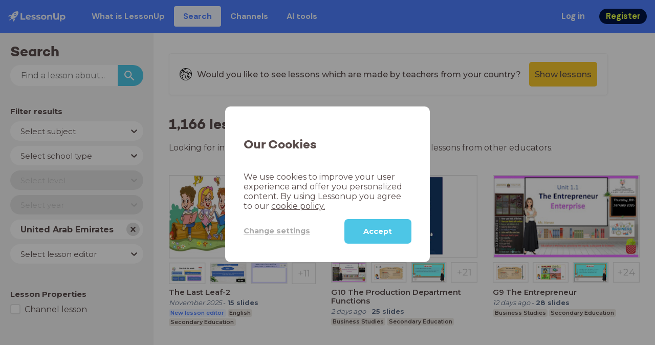

--- FILE ---
content_type: text/html; charset=utf-8
request_url: https://www.lessonup.com/en/lessons/ae
body_size: 91158
content:

    <!DOCTYPE html>
    <html lang="en">
      <head>
        <meta charset="UTF-8" />
        <meta name="viewport" content="width=device-width, initial-scale=1.0" />
        <meta http-equiv="X-UA-Compatible" content="ie=edge" />
        <meta name="theme-color" content="#4dc6e6" />
        <title data-rh="true">1,166 online lessons  - LessonUp</title> <meta data-rh="true" name="twitter:site" content="@lessonup"/><meta data-rh="true" name="robots" content="index, noimageindex"/><meta data-rh="true" name="description" content="Looking for  lesson materials? At LessonUp you will find 1,166 lessons ."/> <link data-rh="true" rel="canonical" href="https://www.lessonup.com/en/lessons/ae"/><link data-rh="true" rel="alternate" href="https://www.lessonup.com/nl/lessons/ae" hrefLang="nl-ae"/><link data-rh="true" rel="alternate" href="https://www.lessonup.com/en/lessons/ae" hrefLang="en-ae"/>
        <link rel="icon" type="image/png" href="/search/public/img/favicon.png" />
        <link rel="shortcut icon" href="/search/public/img/favicon.png" />
        
    <link href="https://fonts.googleapis.com/css?family=Montserrat:400,500,600,700|Open+Sans:400,600|Montserrat+Alternates:400,600,700|DM+Sans:400,500,700|Plus+Jakarta+Sans:800&display=fallback" rel="stylesheet" /><link href="/search/public/fonts/primaryFonts.css" rel="stylesheet" /> 
    <link rel="stylesheet" type="text/css" href="/search/public/dist/client.27ab742219bf7372f498.css" />
    <style data-emotion="css-global lrov9u">*{box-sizing:border-box;}a{color:inherit;}h1,h2,h3,h4,h5,h6{font-weight:inherit;}button{background:transparent;border:0;padding:0;}button:not(:disabled){cursor:pointer;}@supports selector(:focus-visible){a:focus-visible,button:focus-visible,input:focus-visible,textarea:focus-visible,select:focus-visible{outline:none;}}a:focus-visible,button:focus-visible,input:focus-visible,textarea:focus-visible,select:focus-visible{outline:2px solid var(--color-new-focus-stroke);}dl,figure{margin:0;}:root{--color-primary-text:#E5FF45;--color-primary-background:#001343;--color-primary-hover:#102969;--color-primary-container-text:#001343;--color-primary-container-background:#E5FF45;--color-primary-container-hover:#CEE63E;--color-secondary-text:#EFF4FF;--color-secondary-background:#4E7FFF;--color-secondary-hover:#7a9fff;--color-secondary-container-text:#4E7FFF;--color-secondary-container-background:#EFF4FF;--color-secondary-container-hover:#DFE8FF;--color-tertiary-text:#5957C9;--color-tertiary-background:#D2D1FF;--color-tertiary-container-text:#6F6EBA;--color-tertiary-container-background:#F4F3FF;--color-surface-text:#001343;--color-surface-background:#FFFFFF;--color-surface-hover:rgba(0, 19, 67, 0.04);--color-surface1-text:#001343;--color-surface-background-1:#F7F5F2;--color-surface2-text:#001343;--color-surface-background-2:#EFEAE5;--color-surface3-text:#001343;--color-surface-background-3:#E7E0D9;--color-surface4-text:#001343;--color-surface-background-4:#DFD5CC;--color-surface5-text:#001343;--color-surface-background-5:#D7CBBF;--color-overlay-text:#FFFFFF;--color-overlay-background:rgba(0, 19, 67, 0.5);--color-overlay-surface-text:#001343;--color-overlay-surface-background:rgba(255, 255, 255, 0.9);--color-outline-background:rgba(0, 19, 67, 0.13);--color-outline-hover:rgba(0, 19, 67, 0.42);--color-error-text:#FDEDED;--color-error-background:#EC484D;--color-error-container-text:#EC484D;--color-error-container-background:#FDEDED;--color-success-text:#E4F3E5;--color-success-background:#4CAF50;--color-success-container-text:#4CAF50;--color-success-container-background:#E4F3E5;--color-warning-text:#FFF5D7;--color-warning-background:#C37C12;--color-warning-container-text:#C37C12;--color-warning-container-background:#FFF5D7;--color-focus-text:#F4EEFF;--color-focus-background:#A64EFF;--color-disabled-text:rgba(0, 19, 67, 0.6);--color-disabled-background:rgba(0, 19, 67, 0.125);--color-disabled-surface-text:#AE977F;--color-disabled-surface-background:rgba(174, 151, 127, 0.1);--color-high-contrast-text:#fff;--color-high-contrast-background:#000;--color-high-contrast-disabled-text:rgba(0,0,0,.5);--color-high-contrast-disabled-background:rgba(0,0,0,.05);--color-ai-text:#FFFFFF;--color-ai-gradient:linear-gradient(135deg, #4E7FFF, #A64EFF);--color-gradient-1:linear-gradient(135deg, #CAD9FF, #B9B8FF);--color-gradient-2:linear-gradient(180deg, rgba(223, 232, 255, 100), rgba(223, 232, 255, 0));--color-loader-skeleton-gradient-start:linear-gradient(90deg, rgba(255, 255, 255, 0), rgba(255, 255, 255, 75), rgba(255, 255, 255, 0));--color-new-surface-stroke:#DFE1E7;--color-new-surface-on:#001343;--color-new-surface-fill:#FFFFFF;--color-new-surface-strokesubjacent:#DFE1E7;--color-new-surface-onSubjacent:#001343;--color-new-surface-fillSubjacent:#EBEDEF;--color-new-surface-fillFeedback:#F5F6F7;--color-new-black-stroke:#474B52;--color-new-black-on:#E4E5E7;--color-new-black-fill:#000000;--color-new-black-strokesubjacent:#53575F;--color-new-black-onSubjacent:#ADB1B8;--color-new-black-fillSubjacent:#303236;--color-new-black-fillFeedback:#242529;--color-new-white-stroke:#D6D8DB;--color-new-white-on:#18191B;--color-new-white-fill:#FFFFFF;--color-new-white-strokesubjacent:#D1D7E0;--color-new-white-onSubjacent:#474B52;--color-new-white-fillSubjacent:#E4E5E7;--color-new-white-fillFeedback:#F0F2F5;--color-new-primary-stroke:#001343;--color-new-primary-on:#E5FF45;--color-new-primary-fill:#001343;--color-new-primary-stroke-subjacent:#001343;--color-new-primary-on-subjacent:#E5FF45;--color-new-primary-fill-subjacent:#00288F;--color-new-primary-fillFeedback:#102969;--color-new-secondary-stroke:#4E7FFF;--color-new-secondary-on:#EFF4FF;--color-new-secondary-fill:#4E7FFF;--color-new-secondary-stroke-subjacent:#4E7FFF;--color-new-secondary-on-subjacent:#EFF4FF;--color-new-secondary-fill-subjacent:#336BFF;--color-new-secondary-fillFeedback:#7A9FFF;--color-new-tertiary-stroke:#D2D1FF;--color-new-tertiary-on:#5957C9;--color-new-tertiary-fill:#D2D1FF;--color-new-tetirary-stroke-subjacent:#D2D1FF;--color-new-tetirary-on-subjacent:#5957C9;--color-new-tertiary-fill-subjacent:#E6E5FF;--color-new-tertiary-fillFeedback:#E1E0FF;--color-new-ai-stroke:#4E7FFF;--color-new-ai-on:#FFFFFF;--color-new-ai-fill:#4E7FFF;--color-new-ai-fillGradient:linear-gradient(135deg, #4E7FFF, #A64EFF);--color-new-ai-stroke-subjacent:#4E7FFF;--color-new-ai-on-subjacent:#FFFFFF;--color-new-ai-fill-subjacent:#336BFF;--color-new-ai-fillFeedback:#7A9FFF;--color-new-negative-stroke:#EC484D;--color-new-negative-on:#EC484D;--color-new-negative-fill:#FFE8ED;--color-new-negative-stroke-subjacent:#EC484D;--color-new-negative-on-subjacent:#EC484D;--color-new-negative-fill-subjacent:#FFCCD7;--color-new-negative-fillFeedback:#FFB2C3;--color-new-positive-stroke:#42A546;--color-new-positive-on:#42A546;--color-new-positive-fill:#ECFFF0;--color-new-positive-stroke-subjacent:#42A546;--color-new-positive-on-subjacent:#42A546;--color-new-positive-fill-subjacent:#D1FFDB;--color-new-positive-fillFeedback:#B8FFC7;--color-new-warning-stroke:#C37C12;--color-new-warning-on:#C37C12;--color-new-warning-fill:#FFF5D7;--color-new-warning-stroke-subjacent:#C37C12;--color-new-warning-on-subjacent:#C37C12;--color-new-warning-fill-subjacent:#FFEEBD;--color-new-warning-fillFeedback:#FFE8A3;--color-new-active-stroke:#C7D8FF;--color-new-active-on:#4E7FFF;--color-new-active-fill:#EFF4FF;--color-new-active-stroke-subjacent:#EFF4FF;--color-new-active-on-subjacent:#4E7FFF;--color-new-active-fill-subjacent:#C7D8FF;--color-new-active-fillFeedback:#DFE8FF;--color-new-disabled-stroke:#DFE1E7;--color-new-disabled-on:#66718E;--color-new-disabled-fill:#DFE1E7;--color-new-disabled-stroke-subjacent:#DFE1E7;--color-new-disabled-on-subjacent:#66718E;--color-new-disabled-fill-subjacent:#DFE1E7;--color-new-disabled-fillFeedback:#DFE1E7;--color-new-focus-stroke:#A64EFF;--color-new-luminocityDark-stroke:#1A1A1A4D;--color-new-luminocityDark-on:#1A1A1AD9;--color-new-luminocityDark-fill:#1A1A1A4D;--color-new-luminocityLight-stroke:#E5E5E54D;--color-new-luminocityLight-on:#E5E5E5D9;--color-new-luminocityLight-fill:#E5E5E54D;--color-new-skeleton-fill:#777D88;}</style><style data-emotion="css sstbqj zfb3pf 119m6lo 1b4p18b 1uj1bkn 1yncu0c pwu84r 17j8dvx 1k9anzb 1k8qijt 1bc4zvp l9rgi3 hpj7dl xjx6ca 3vurgw 1fk9npj 10faasc 145iwns 6zjfe1-container 7pg0cj-a11yText 10endux-control hlgwow 9bgsj7-placeholder 19bb58m 1wy0on6 1hyfx7x 8mmkcg 54hcyi-container pa690b-control 1mkvw8y jv79cl-control 145trjf-singleValue 1hac4vs-dummyInput 1e5dd4i-indicatorContainer 1dhfdau">.css-sstbqj{position:absolute;right:30px;top:30px;}.css-zfb3pf{position:relative;}@media print{.css-zfb3pf{display:none;}}.css-119m6lo{height:64px;padding-left:16px;padding-right:16px;display:-webkit-box;display:-webkit-flex;display:-ms-flexbox;display:flex;-webkit-align-items:center;-webkit-box-align:center;-ms-flex-align:center;align-items:center;background-color:var(--color-secondary-background);color:var(--color-secondary-text);}@media (max-width: 1023px){.css-119m6lo .tbv_default,.css-119m6lo .tbv_desktop-only{display:none;}}@media (min-width: 1024px){.css-119m6lo .tbv_mobile-only{display:none;}}.css-1b4p18b{height:40px;display:-webkit-box;display:-webkit-flex;display:-ms-flexbox;display:flex;-webkit-align-items:center;-webkit-box-align:center;-ms-flex-align:center;align-items:center;cursor:pointer;margin-right:32px;}.css-1uj1bkn{fill:currentColor;width:auto;height:20px;}.css-1yncu0c{display:-webkit-box;display:-webkit-flex;display:-ms-flexbox;display:flex;-webkit-flex:1;-ms-flex:1;flex:1;-webkit-align-items:center;-webkit-box-align:center;-ms-flex-align:center;align-items:center;}.css-pwu84r{font-size:1rem;line-height:1.5rem;font-weight:800;font-family:"DM Sans",ui-sans-serif,system-ui;font-style:normal;}.css-pwu84r:is(p),.css-pwu84r p{margin:0;}.css-17j8dvx{display:-webkit-box;display:-webkit-flex;display:-ms-flexbox;display:flex;margin:0;padding:0;}.css-1k9anzb{display:-webkit-inline-box;display:-webkit-inline-flex;display:-ms-inline-flexbox;display:inline-flex;list-style-type:none;margin:0;white-space:nowrap;border-radius:4px;}.css-1k9anzb>*{display:-webkit-box;display:-webkit-flex;display:-ms-flexbox;display:flex;line-height:36px;padding:0 16px;border:2px solid transparent;border-radius:4px;}.css-1k9anzb *:focus-visible{outline:none;border:2px solid var(--color-new-focus-stroke);}.css-1k9anzb a{-webkit-text-decoration:none;text-decoration:none;}.css-1k9anzb:hover{-webkit-text-decoration:underline;text-decoration:underline;}.css-1k8qijt{display:-webkit-inline-box;display:-webkit-inline-flex;display:-ms-inline-flexbox;display:inline-flex;list-style-type:none;margin:0;white-space:nowrap;border-radius:4px;background-color:var(--color-secondary-container-background);color:var(--color-secondary-container-text);}.css-1k8qijt>*{display:-webkit-box;display:-webkit-flex;display:-ms-flexbox;display:flex;line-height:36px;padding:0 16px;border:2px solid transparent;border-radius:4px;}.css-1k8qijt *:focus-visible{outline:none;border:2px solid var(--color-new-focus-stroke);}.css-1k8qijt a{-webkit-text-decoration:none;text-decoration:none;}.css-1k8qijt:hover{-webkit-text-decoration:underline;text-decoration:underline;}.css-1bc4zvp{margin-left:auto;display:-webkit-box;display:-webkit-flex;display:-ms-flexbox;display:flex;-webkit-align-items:center;-webkit-box-align:center;-ms-flex-align:center;align-items:center;}.css-1bc4zvp >*~*{margin-left:16px;}.css-l9rgi3{-webkit-flex-direction:row;-ms-flex-direction:row;flex-direction:row;display:-webkit-box;display:-webkit-flex;display:-ms-flexbox;display:flex;}.css-l9rgi3 >*~*{margin-left:16px!important;}.css-hpj7dl{width:auto;display:-webkit-inline-box;display:-webkit-inline-flex;display:-ms-inline-flexbox;display:inline-flex;-webkit-align-items:center;-webkit-box-align:center;-ms-flex-align:center;align-items:center;-webkit-box-pack:center;-ms-flex-pack:center;-webkit-justify-content:center;justify-content:center;gap:5px;padding:5px 12.5px;border-radius:40px;color:var(--color-new-secondary-on);background:var(--color-new-secondary-fill);background-origin:border-box;border:none;-webkit-text-decoration:none;text-decoration:none;}.css-hpj7dl>svg{-webkit-flex-shrink:0;-ms-flex-negative:0;flex-shrink:0;width:1.25rem;height:1.25rem;}.css-hpj7dl:hover{background:var(--color-new-secondary-fillFeedback);}.css-xjx6ca{font-size:1.015625rem;line-height:1.25rem;font-family:"DM Sans",ui-sans-serif,system-ui;font-weight:700;font-style:normal;margin:0;display:-webkit-box;display:-webkit-flex;display:-ms-flexbox;display:flex;-webkit-align-items:center;-webkit-box-align:center;-ms-flex-align:center;align-items:center;-webkit-box-pack:center;-ms-flex-pack:center;-webkit-justify-content:center;justify-content:center;overflow:hidden;position:relative;}.css-3vurgw{overflow:hidden;text-overflow:ellipsis;white-space:nowrap;opacity:1;}.css-1fk9npj{width:auto;display:-webkit-inline-box;display:-webkit-inline-flex;display:-ms-inline-flexbox;display:inline-flex;-webkit-align-items:center;-webkit-box-align:center;-ms-flex-align:center;align-items:center;-webkit-box-pack:center;-ms-flex-pack:center;-webkit-justify-content:center;justify-content:center;gap:5px;padding:5px 12.5px;border-radius:40px;color:var(--color-new-primary-on);background:var(--color-new-primary-fill);background-origin:border-box;border:none;-webkit-text-decoration:none;text-decoration:none;}.css-1fk9npj>svg{-webkit-flex-shrink:0;-ms-flex-negative:0;flex-shrink:0;width:1.25rem;height:1.25rem;}.css-1fk9npj:hover{background:var(--color-new-primary-fillFeedback);}.css-10faasc{margin-left:8px;display:none;}@media (max-width: 1023px){.css-10faasc{display:block;}}.css-145iwns{width:auto;display:-webkit-inline-box;display:-webkit-inline-flex;display:-ms-inline-flexbox;display:inline-flex;-webkit-align-items:center;-webkit-box-align:center;-ms-flex-align:center;align-items:center;-webkit-box-pack:center;-ms-flex-pack:center;-webkit-justify-content:center;justify-content:center;gap:5px;padding:5px;border-radius:40px;color:var(--color-new-secondary-on);background:var(--color-new-secondary-fill);background-origin:border-box;border:none;-webkit-text-decoration:none;text-decoration:none;}.css-145iwns>svg{-webkit-flex-shrink:0;-ms-flex-negative:0;flex-shrink:0;width:1.25rem;height:1.25rem;}.css-145iwns:hover{background:var(--color-new-secondary-fillFeedback);}.css-6zjfe1-container{position:relative;box-sizing:border-box;font-family:Montserrat;min-width:260px;margin-bottom:10px;}.css-7pg0cj-a11yText{z-index:9999;border:0;clip:rect(1px, 1px, 1px, 1px);height:1px;width:1px;position:absolute;overflow:hidden;padding:0;white-space:nowrap;}.css-10endux-control{-webkit-align-items:center;-webkit-box-align:center;-ms-flex-align:center;align-items:center;cursor:pointer;display:-webkit-box;display:-webkit-flex;display:-ms-flexbox;display:flex;-webkit-box-flex-wrap:wrap;-webkit-flex-wrap:wrap;-ms-flex-wrap:wrap;flex-wrap:wrap;-webkit-box-pack:justify;-webkit-justify-content:space-between;justify-content:space-between;min-height:38px;outline:0!important;position:relative;-webkit-transition:all 100ms;transition:all 100ms;background-color:hsl(0, 0%, 100%);border-color:transparent;border-radius:26px;border-style:solid;border-width:1px;box-shadow:none;box-sizing:border-box;border:none;padding-left:10px;font-weight:normal;}.css-10endux-control:hover{border-color:transparent;}.css-hlgwow{-webkit-align-items:center;-webkit-box-align:center;-ms-flex-align:center;align-items:center;display:grid;-webkit-flex:1;-ms-flex:1;flex:1;-webkit-box-flex-wrap:wrap;-webkit-flex-wrap:wrap;-ms-flex-wrap:wrap;flex-wrap:wrap;-webkit-overflow-scrolling:touch;position:relative;overflow:hidden;padding:2px 8px;box-sizing:border-box;}.css-9bgsj7-placeholder{grid-area:1/1/2/3;color:#5a4d4c;margin-left:2px;margin-right:2px;box-sizing:border-box;font-size:15px;}.css-19bb58m{visibility:visible;-webkit-flex:1 1 auto;-ms-flex:1 1 auto;flex:1 1 auto;display:inline-grid;grid-area:1/1/2/3;grid-template-columns:0 min-content;margin:2px;padding-bottom:2px;padding-top:2px;color:hsl(0, 0%, 20%);box-sizing:border-box;}.css-19bb58m:after{content:attr(data-value) " ";visibility:hidden;white-space:pre;grid-area:1/2;font:inherit;min-width:2px;border:0;margin:0;outline:0;padding:0;}.css-1wy0on6{-webkit-align-items:center;-webkit-box-align:center;-ms-flex-align:center;align-items:center;-webkit-align-self:stretch;-ms-flex-item-align:stretch;align-self:stretch;display:-webkit-box;display:-webkit-flex;display:-ms-flexbox;display:flex;-webkit-flex-shrink:0;-ms-flex-negative:0;flex-shrink:0;box-sizing:border-box;}.css-1hyfx7x{display:none;}.css-8mmkcg{display:inline-block;fill:currentColor;line-height:1;stroke:currentColor;stroke-width:0;}.css-54hcyi-container{pointer-events:none;position:relative;box-sizing:border-box;font-family:Montserrat;min-width:260px;margin-bottom:10px;}.css-pa690b-control{-webkit-align-items:center;-webkit-box-align:center;-ms-flex-align:center;align-items:center;cursor:pointer;display:-webkit-box;display:-webkit-flex;display:-ms-flexbox;display:flex;-webkit-box-flex-wrap:wrap;-webkit-flex-wrap:wrap;-ms-flex-wrap:wrap;flex-wrap:wrap;-webkit-box-pack:justify;-webkit-justify-content:space-between;justify-content:space-between;min-height:38px;outline:0!important;position:relative;-webkit-transition:all 100ms;transition:all 100ms;background-color:hsl(0, 0%, 95%);border-color:transparent;border-radius:26px;border-style:solid;border-width:1px;box-shadow:none;box-sizing:border-box;border:none;padding-left:10px;font-weight:normal;}.css-pa690b-control:hover{border-color:transparent;}.css-1mkvw8y{visibility:hidden;-webkit-flex:1 1 auto;-ms-flex:1 1 auto;flex:1 1 auto;display:inline-grid;grid-area:1/1/2/3;grid-template-columns:0 min-content;margin:2px;padding-bottom:2px;padding-top:2px;color:hsl(0, 0%, 20%);box-sizing:border-box;}.css-1mkvw8y:after{content:attr(data-value) " ";visibility:hidden;white-space:pre;grid-area:1/2;font:inherit;min-width:2px;border:0;margin:0;outline:0;padding:0;}.css-jv79cl-control{-webkit-align-items:center;-webkit-box-align:center;-ms-flex-align:center;align-items:center;cursor:normal;display:-webkit-box;display:-webkit-flex;display:-ms-flexbox;display:flex;-webkit-box-flex-wrap:wrap;-webkit-flex-wrap:wrap;-ms-flex-wrap:wrap;flex-wrap:wrap;-webkit-box-pack:justify;-webkit-justify-content:space-between;justify-content:space-between;min-height:38px;outline:0!important;position:relative;-webkit-transition:all 100ms;transition:all 100ms;background-color:hsl(0, 0%, 100%);border-color:transparent;border-radius:26px;border-style:solid;border-width:1px;box-shadow:none;box-sizing:border-box;border:none;padding-left:10px;font-weight:700;}.css-jv79cl-control:hover{border-color:transparent;}.css-145trjf-singleValue{grid-area:1/1/2/3;max-width:100%;overflow:hidden;text-overflow:ellipsis;white-space:nowrap;color:#5a4d4c;margin-left:2px;margin-right:2px;box-sizing:border-box;font-weight:700;}.css-1hac4vs-dummyInput{background:0;border:0;caret-color:transparent;font-size:inherit;grid-area:1/1/2/3;outline:0;padding:0;width:1px;color:transparent;left:-100px;opacity:0;position:relative;-webkit-transform:scale(.01);-moz-transform:scale(.01);-ms-transform:scale(.01);transform:scale(.01);}.css-1e5dd4i-indicatorContainer{display:-webkit-box;display:-webkit-flex;display:-ms-flexbox;display:flex;-webkit-transition:color 150ms;transition:color 150ms;color:#5a4d4c;padding:10%;box-sizing:border-box;margin-right:7px;height:26px;width:26px;background-color:#e0e0e0;border-radius:100%;cursor:pointer;}.css-1e5dd4i-indicatorContainer:hover{color:hsl(0, 0%, 60%);}.css-1dhfdau{background-color:var(--color-secondary-background);color:var(--color-secondary-text);}</style>
   
    
    <!-- Google Tag Manager -->
    <script nonce="4756421c-e12b-44c4-b1bd-a6d95966f9ac">
      (function (w, d, s, l, i) {
        w[l] = w[l] || [];
        w[l].push({ 'gtm.start': new Date().getTime(), event: 'gtm.js' });
        var f = d.getElementsByTagName(s)[0],
          j = d.createElement(s),
          dl = l != 'dataLayer' ? '&l=' + l : '';
        j.async = true;
        j.src = 'https://www.googletagmanager.com/gtm.js?id=' + i + dl;
        f.parentNode.insertBefore(j, f);
      })(window, document, 'script', 'dataLayer', 'GTM-N3SLDFQ');
    </script>
    <!-- End Google Tag Manager -->
  
    
    <!-- Global site tag (gtag.js) - Google Analytics -->
    <script nonce="4756421c-e12b-44c4-b1bd-a6d95966f9ac" async src="https://www.googletagmanager.com/gtag/js?id=G-DBSWZ6Z27F"></script>
    <script nonce="4756421c-e12b-44c4-b1bd-a6d95966f9ac">
      window.dataLayer = window.dataLayer || [];
      function gtag() {
        dataLayer.push(arguments);
      }
      gtag('js', new Date());
    </script>
  
  
      </head>
      <body>
        <!-- Google Tag Manager (noscript) -->
        <noscript
          ><iframe
            src="https://www.googletagmanager.com/ns.html?id=GTM-N3SLDFQ"
            height="0"
            width="0"
            style="display:none;visibility:hidden"
          ></iframe
        ></noscript>
        <!-- End Google Tag Manager (noscript) -->
        <div id="app" class="wrap-inner"><link rel="preload" as="image" href="/svg/globe.svg"/><!--$--><div id="searchToastContainer" class="css-sstbqj"><section class="Toastify" aria-live="polite" aria-atomic="false" aria-relevant="additions text" aria-label="Notifications Alt+T"></section></div><div class="h-100 app-wrapper-with-fixed-navbar"><div class="nav-bar css-zfb3pf"><nav class="css-119m6lo"><a href="/site/en" class="css-1b4p18b"><svg xmlns="http://www.w3.org/2000/svg" width="181" height="32" fill="none" viewBox="0 0 181 32" class="css-1uj1bkn"><path fill="currentColor" d="M8.1 25.6c.2-.8 0-1.3-.2-1.5-.2-.3-.7-.4-1.5-.2-2.6.7-2.9 4-3 4.6.7 0 4-.3 4.7-2.9M8 13.4l1.4-2.5c-1.9-.2-5.4.2-9.4 4.3l1.5 1.5s3.1-1 5.2-.5zM18.6 24l-2.8 1.3c.5 2-.5 5.2-.5 5.2l1.5 1.5c4-4 4.5-7.5 4.3-9.4z"></path><path fill="currentColor" fill-rule="evenodd" d="M22.2 9.8a.8.8 0 0 1-1.1 0 .8.8 0 1 1 1 0Zm1.2-1.2a2.5 2.5 0 0 0-3.6 0 2.5 2.5 0 1 0 3.6 0" clip-rule="evenodd"></path><path fill="currentColor" fill-rule="evenodd" d="M24.4 13.2a4 4 0 0 1-5.6 0 4 4 0 1 1 5.6 0M31 1c-.7-.7-1.8-1-3.2-1a21.5 21.5 0 0 0-16.3 10.2A39 39 0 0 0 7 19.6a7.8 7.8 0 0 0 .6 1.5 9 9 0 0 0 1.4 2 8.3 8.3 0 0 0 3.5 2 29.7 29.7 0 0 0 5.5-2.4 39 39 0 0 0 7-4.8c6.6-6.5 8.4-14.5 6-16.9" clip-rule="evenodd"></path><path fill="currentColor" d="M174.4 18.6c0-2.6-1.7-4.2-3.9-4.2s-3.8 1.6-3.8 4.2 1.7 4.2 3.8 4.2c2.2 0 4-1.6 4-4.2Zm4.5 0c0 4.8-3.3 7.8-7.6 7.8-1.9 0-3.4-.6-4.6-1.8v7h-4.4V11h4.2v1.8c1.1-1.3 2.8-2 4.8-2 4.3 0 7.6 3 7.6 7.8M159 6.5v19.7h-4.5v-2.4c-1.3 1.8-3.4 2.7-6 2.7-4.5 0-7.4-3-7.4-8.5V6.5h4.6v11.4c0 3.2 1.7 4.7 4.1 4.7 2.7 0 4.6-1.6 4.6-5V6.5h4.5Zm-21.6 11v8.7H133v-8c0-2.5-1.1-3.6-3-3.6-2.2 0-3.7 1.3-3.7 4.1v7.5H122V11h4.2v1.8c1.2-1.3 3-2 5-2 3.6 0 6.3 2.1 6.3 6.7ZM115 18.6c0-2.6-1.7-4.2-4-4.2-2.1 0-3.8 1.6-3.8 4.2s1.7 4.2 3.9 4.2 3.8-1.6 3.8-4.2Zm-12.3 0c0-4.5 3.5-7.8 8.4-7.8 4.8 0 8.3 3.3 8.3 7.8 0 4.6-3.5 7.8-8.3 7.8-4.9 0-8.4-3.2-8.4-7.8m-15.1 6.2 1.5-3.2c1.4 1 3.4 1.5 5.3 1.5 2 0 2.8-.5 2.8-1.4 0-2.5-9.2 0-9.2-6 0-2.9 2.6-4.9 7-4.9 2.1 0 4.4.5 5.9 1.3l-1.5 3.2c-1.5-.9-3-1.2-4.4-1.2-2 0-2.8.7-2.8 1.4 0 2.6 9.2.1 9.2 6.1 0 2.8-2.7 4.8-7.2 4.8a13 13 0 0 1-6.6-1.6m-15.2 0 1.5-3.2a9 9 0 0 0 5.2 1.5c2 0 2.8-.5 2.8-1.4 0-2.5-9.1 0-9.1-6 0-2.9 2.6-4.9 7-4.9 2 0 4.4.5 5.8 1.3l-1.4 3.2c-1.5-.9-3-1.2-4.4-1.2-2 0-2.8.7-2.8 1.4 0 2.6 9.1.1 9.1 6.1 0 2.8-2.6 4.8-7.1 4.8a13 13 0 0 1-6.6-1.6m-13-6.6 7.4-1.5a3.6 3.6 0 0 0-3.6-2.6c-2.2 0-3.7 1.5-3.8 4Zm8.2 3.2L70 24q-2.1 2.4-6.3 2.4c-5.2 0-8.6-3.3-8.6-7.8s3.4-7.8 8.1-7.8c4.3 0 7.8 2.8 7.8 7.7l-11.2 2.1c.7 1.5 2 2.3 4 2.3 1.7 0 2.8-.5 3.8-1.5M39.1 6.5h4.6v16h9.9v3.7H39V6.5Z"></path></svg></a><div class="css-1yncu0c"><div class="tbv_default"><div class="css-pwu84r"><ul class="TopBarItemList css-17j8dvx"><li class="css-1k9anzb"><a href="/site/en/teachers">What is LessonUp</a></li><li class="css-1k8qijt"><a href="/en/lessons/">Search</a></li><li class="css-1k9anzb"><a href="/en/channels">Channels</a></li><li class="css-1k9anzb"><a href="/en/app/ai-tools">AI tools</a></li></ul></div></div><div class="TopBarRight css-1bc4zvp"><div class="tbv_default"><div class="css-l9rgi3"><button class="css-hpj7dl"><span class="css-xjx6ca"><div class="css-3vurgw">Log in</div></span></button><button class="css-1fk9npj"><span class="css-xjx6ca"><div class="css-3vurgw">Register</div></span></button></div></div></div></div><div class="css-10faasc"><button class="css-145iwns"><svg xmlns="http://www.w3.org/2000/svg" width="24" height="24" fill="none" viewBox="0 0 24 24"><path stroke="currentColor" stroke-linecap="round" stroke-linejoin="round" stroke-width="2" d="M2.742 4.5h18.516M2.742 12h18.516M2.742 19.5h18.516"></path></svg></button></div></nav></div><div class="app-layout"><div class="app-layout-content"><div class="searchpage"><div class="sidebar-layout"><div class="sidebar-layout__sidebar"><div class="search-sidebar"><h3 class="ui-heading ui-heading--h2 search-sidebar__title">Search</h3><form class="searchform"><input class="searchform__input" placeholder="Find a lesson about..." type="search" results="5" name="lesson-search" value=""/><button class="searchform__button" type="submit"><svg viewBox="0 0 18 18" fill="none" xmlns="http://www.w3.org/2000/svg" class="searchform__icon"><path d="M12.5 11h-.79l-.28-.27A6.471 6.471 0 0 0 13 6.5 6.5 6.5 0 1 0 6.5 13c1.61 0 3.09-.59 4.23-1.57l.27.28v.79l5 4.99L17.49 16l-4.99-5Zm-6 0C4.01 11 2 8.99 2 6.5S4.01 2 6.5 2 11 4.01 11 6.5 8.99 11 6.5 11Z" fill="currentColor"></path></svg></button></form><button class="search-sidebar__toggle-button d-md-none"><span class="search-sidebar__toggle-button-icon-container"><svg viewBox="0 0 32 32"><title>equalizer</title><path d="M14 4v-.5c0-.825-.675-1.5-1.5-1.5h-5C6.675 2 6 2.675 6 3.5V4H0v4h6v.5c0 .825.675 1.5 1.5 1.5h5c.825 0 1.5-.675 1.5-1.5V8h18V4H14zM8 8V4h4v4H8zm18 5.5c0-.825-.675-1.5-1.5-1.5h-5c-.825 0-1.5.675-1.5 1.5v.5H0v4h18v.5c0 .825.675 1.5 1.5 1.5h5c.825 0 1.5-.675 1.5-1.5V18h6v-4h-6v-.5zM20 18v-4h4v4h-4zm-6 5.5c0-.825-.675-1.5-1.5-1.5h-5c-.825 0-1.5.675-1.5 1.5v.5H0v4h6v.5c0 .825.675 1.5 1.5 1.5h5c.825 0 1.5-.675 1.5-1.5V28h18v-4H14v-.5zM8 28v-4h4v4H8z"></path></svg></span><span class="search-sidebar__toggle-button-text">Filter results</span></button><form data-testid="facets-form" class="facets-form"><div class="searchpage-hidden-on-small-displays"><h3 class="search-sidebar__subtitle searchpage-hidden-on-small-displays">Filter results</h3><div><div class="visually-hidden"><label for="subjects">Subject</label></div><div class="facet-select css-6zjfe1-container" id="subjects-facet-picker-select-box"><span id="react-select-subjects-facet-picker-select-box-live-region" class="css-7pg0cj-a11yText"></span><span aria-live="polite" aria-atomic="false" aria-relevant="additions text" role="log" class="css-7pg0cj-a11yText"></span><div class="react-select__control css-10endux-control"><div class="react-select__value-container css-hlgwow"><div class="react-select__placeholder css-9bgsj7-placeholder" id="react-select-subjects-facet-picker-select-box-placeholder">Select subject</div><div class="react-select__input-container css-19bb58m" data-value=""><input class="react-select__input" style="label:input;color:inherit;background:0;opacity:1;width:100%;grid-area:1 / 2;font:inherit;min-width:2px;border:0;margin:0;outline:0;padding:0" autoCapitalize="none" autoComplete="off" autoCorrect="off" id="subjects" spellCheck="false" tabindex="0" type="text" aria-autocomplete="list" aria-expanded="false" aria-haspopup="true" role="combobox" aria-activedescendant="" aria-describedby="react-select-subjects-facet-picker-select-box-placeholder" value=""/></div></div><div class="react-select__indicators css-1wy0on6"><span class="react-select__indicator-separator css-1hyfx7x"></span><div class="react-select__indicators css-1wy0on6" aria-hidden="true"><div class="select-option-chevron"><svg height="20" width="20" viewBox="0 0 20 20" aria-hidden="true" focusable="false" class="css-8mmkcg"><path d="M4.516 7.548c0.436-0.446 1.043-0.481 1.576 0l3.908 3.747 3.908-3.747c0.533-0.481 1.141-0.446 1.574 0 0.436 0.445 0.408 1.197 0 1.615-0.406 0.418-4.695 4.502-4.695 4.502-0.217 0.223-0.502 0.335-0.787 0.335s-0.57-0.112-0.789-0.335c0 0-4.287-4.084-4.695-4.502s-0.436-1.17 0-1.615z"></path></svg></div></div></div></div><input type="hidden" name="subjects" value=""/></div><div class="visually-hidden"><label for="schoolType">School type</label></div><div class="facet-select css-6zjfe1-container" id="schoolType-facet-picker-select-box"><span id="react-select-schoolType-facet-picker-select-box-live-region" class="css-7pg0cj-a11yText"></span><span aria-live="polite" aria-atomic="false" aria-relevant="additions text" role="log" class="css-7pg0cj-a11yText"></span><div class="react-select__control css-10endux-control"><div class="react-select__value-container css-hlgwow"><div class="react-select__placeholder css-9bgsj7-placeholder" id="react-select-schoolType-facet-picker-select-box-placeholder">Select school type</div><div class="react-select__input-container css-19bb58m" data-value=""><input class="react-select__input" style="label:input;color:inherit;background:0;opacity:1;width:100%;grid-area:1 / 2;font:inherit;min-width:2px;border:0;margin:0;outline:0;padding:0" autoCapitalize="none" autoComplete="off" autoCorrect="off" id="schoolType" spellCheck="false" tabindex="0" type="text" aria-autocomplete="list" aria-expanded="false" aria-haspopup="true" role="combobox" aria-activedescendant="" aria-describedby="react-select-schoolType-facet-picker-select-box-placeholder" value=""/></div></div><div class="react-select__indicators css-1wy0on6"><span class="react-select__indicator-separator css-1hyfx7x"></span><div class="react-select__indicators css-1wy0on6" aria-hidden="true"><div class="select-option-chevron"><svg height="20" width="20" viewBox="0 0 20 20" aria-hidden="true" focusable="false" class="css-8mmkcg"><path d="M4.516 7.548c0.436-0.446 1.043-0.481 1.576 0l3.908 3.747 3.908-3.747c0.533-0.481 1.141-0.446 1.574 0 0.436 0.445 0.408 1.197 0 1.615-0.406 0.418-4.695 4.502-4.695 4.502-0.217 0.223-0.502 0.335-0.787 0.335s-0.57-0.112-0.789-0.335c0 0-4.287-4.084-4.695-4.502s-0.436-1.17 0-1.615z"></path></svg></div></div></div></div><input type="hidden" name="schoolType" value=""/></div><div class="visually-hidden"><label for="levels">Level</label></div><div class="facet-select react-select--is-disabled css-54hcyi-container" id="levels-facet-picker-select-box"><span id="react-select-levels-facet-picker-select-box-live-region" class="css-7pg0cj-a11yText"></span><span aria-live="polite" aria-atomic="false" aria-relevant="additions text" role="log" class="css-7pg0cj-a11yText"></span><div class="react-select__control react-select__control--is-disabled css-pa690b-control" aria-disabled="true"><div class="react-select__value-container css-hlgwow"><div class="react-select__placeholder css-9bgsj7-placeholder" id="react-select-levels-facet-picker-select-box-placeholder">Select level</div><div class="react-select__input-container css-1mkvw8y" data-value=""><input class="react-select__input" style="label:input;color:inherit;background:0;opacity:1;width:100%;grid-area:1 / 2;font:inherit;min-width:2px;border:0;margin:0;outline:0;padding:0" disabled="" autoCapitalize="none" autoComplete="off" autoCorrect="off" id="levels" spellCheck="false" tabindex="0" type="text" aria-autocomplete="list" aria-expanded="false" aria-haspopup="true" role="combobox" aria-activedescendant="" aria-describedby="react-select-levels-facet-picker-select-box-placeholder" value=""/></div></div><div class="react-select__indicators css-1wy0on6"><span class="react-select__indicator-separator css-1hyfx7x"></span><div class="react-select__indicators css-1wy0on6" aria-hidden="true"><div class="select-option-chevron"><svg height="20" width="20" viewBox="0 0 20 20" aria-hidden="true" focusable="false" class="css-8mmkcg"><path d="M4.516 7.548c0.436-0.446 1.043-0.481 1.576 0l3.908 3.747 3.908-3.747c0.533-0.481 1.141-0.446 1.574 0 0.436 0.445 0.408 1.197 0 1.615-0.406 0.418-4.695 4.502-4.695 4.502-0.217 0.223-0.502 0.335-0.787 0.335s-0.57-0.112-0.789-0.335c0 0-4.287-4.084-4.695-4.502s-0.436-1.17 0-1.615z"></path></svg></div></div></div></div></div><div class="visually-hidden"><label for="years">Year</label></div><div class="facet-select react-select--is-disabled css-54hcyi-container" id="years-facet-picker-select-box"><span id="react-select-years-facet-picker-select-box-live-region" class="css-7pg0cj-a11yText"></span><span aria-live="polite" aria-atomic="false" aria-relevant="additions text" role="log" class="css-7pg0cj-a11yText"></span><div class="react-select__control react-select__control--is-disabled css-pa690b-control" aria-disabled="true"><div class="react-select__value-container css-hlgwow"><div class="react-select__placeholder css-9bgsj7-placeholder" id="react-select-years-facet-picker-select-box-placeholder">Select year</div><div class="react-select__input-container css-1mkvw8y" data-value=""><input class="react-select__input" style="label:input;color:inherit;background:0;opacity:1;width:100%;grid-area:1 / 2;font:inherit;min-width:2px;border:0;margin:0;outline:0;padding:0" disabled="" autoCapitalize="none" autoComplete="off" autoCorrect="off" id="years" spellCheck="false" tabindex="0" type="text" aria-autocomplete="list" aria-expanded="false" aria-haspopup="true" role="combobox" aria-activedescendant="" aria-describedby="react-select-years-facet-picker-select-box-placeholder" value=""/></div></div><div class="react-select__indicators css-1wy0on6"><span class="react-select__indicator-separator css-1hyfx7x"></span><div class="react-select__indicators css-1wy0on6" aria-hidden="true"><div class="select-option-chevron"><svg height="20" width="20" viewBox="0 0 20 20" aria-hidden="true" focusable="false" class="css-8mmkcg"><path d="M4.516 7.548c0.436-0.446 1.043-0.481 1.576 0l3.908 3.747 3.908-3.747c0.533-0.481 1.141-0.446 1.574 0 0.436 0.445 0.408 1.197 0 1.615-0.406 0.418-4.695 4.502-4.695 4.502-0.217 0.223-0.502 0.335-0.787 0.335s-0.57-0.112-0.789-0.335c0 0-4.287-4.084-4.695-4.502s-0.436-1.17 0-1.615z"></path></svg></div></div></div></div></div><div class="visually-hidden"><label for="country">Country</label></div><div class="facet-select css-6zjfe1-container" id="country-facet-picker-select-box"><span id="react-select-country-facet-picker-select-box-live-region" class="css-7pg0cj-a11yText"></span><span aria-live="polite" aria-atomic="false" aria-relevant="additions text" role="log" class="css-7pg0cj-a11yText"></span><div class="react-select__control css-jv79cl-control"><div class="react-select__value-container react-select__value-container--has-value css-hlgwow"><div class="react-select__single-value css-145trjf-singleValue">United Arab Emirates</div><input id="country" tabindex="0" inputMode="none" aria-autocomplete="list" aria-expanded="false" aria-haspopup="true" role="combobox" aria-activedescendant="" aria-readonly="true" class="css-1hac4vs-dummyInput" value=""/></div><div class="react-select__indicators css-1wy0on6"><div class="react-select__indicator react-select__clear-indicator css-1e5dd4i-indicatorContainer" aria-hidden="true"><svg height="20" width="20" viewBox="0 0 20 20" aria-hidden="true" focusable="false" class="css-8mmkcg"><path d="M14.348 14.849c-0.469 0.469-1.229 0.469-1.697 0l-2.651-3.030-2.651 3.029c-0.469 0.469-1.229 0.469-1.697 0-0.469-0.469-0.469-1.229 0-1.697l2.758-3.15-2.759-3.152c-0.469-0.469-0.469-1.228 0-1.697s1.228-0.469 1.697 0l2.652 3.031 2.651-3.031c0.469-0.469 1.228-0.469 1.697 0s0.469 1.229 0 1.697l-2.758 3.152 2.758 3.15c0.469 0.469 0.469 1.229 0 1.698z"></path></svg></div><span class="react-select__indicator-separator css-1hyfx7x"></span></div></div><input type="hidden" name="country" value="ae"/></div><div class="visually-hidden"><label for="lessonVersion">Lesson editor</label></div><div class="facet-select css-6zjfe1-container" id="lessonVersion-facet-picker-select-box"><span id="react-select-lessonVersion-facet-picker-select-box-live-region" class="css-7pg0cj-a11yText"></span><span aria-live="polite" aria-atomic="false" aria-relevant="additions text" role="log" class="css-7pg0cj-a11yText"></span><div class="react-select__control css-10endux-control"><div class="react-select__value-container css-hlgwow"><div class="react-select__placeholder css-9bgsj7-placeholder" id="react-select-lessonVersion-facet-picker-select-box-placeholder">Select lesson editor</div><div class="react-select__input-container css-19bb58m" data-value=""><input class="react-select__input" style="label:input;color:inherit;background:0;opacity:1;width:100%;grid-area:1 / 2;font:inherit;min-width:2px;border:0;margin:0;outline:0;padding:0" autoCapitalize="none" autoComplete="off" autoCorrect="off" id="lessonVersion" spellCheck="false" tabindex="0" type="text" aria-autocomplete="list" aria-expanded="false" aria-haspopup="true" role="combobox" aria-activedescendant="" aria-describedby="react-select-lessonVersion-facet-picker-select-box-placeholder" value=""/></div></div><div class="react-select__indicators css-1wy0on6"><span class="react-select__indicator-separator css-1hyfx7x"></span><div class="react-select__indicators css-1wy0on6" aria-hidden="true"><div class="select-option-chevron"><svg height="20" width="20" viewBox="0 0 20 20" aria-hidden="true" focusable="false" class="css-8mmkcg"><path d="M4.516 7.548c0.436-0.446 1.043-0.481 1.576 0l3.908 3.747 3.908-3.747c0.533-0.481 1.141-0.446 1.574 0 0.436 0.445 0.408 1.197 0 1.615-0.406 0.418-4.695 4.502-4.695 4.502-0.217 0.223-0.502 0.335-0.787 0.335s-0.57-0.112-0.789-0.335c0 0-4.287-4.084-4.695-4.502s-0.436-1.17 0-1.615z"></path></svg></div></div></div></div><input type="hidden" name="lessonVersion" value=""/></div></div><div><h3 class="search-sidebar__subtitle">Lesson Properties</h3><div class="form-field"><span class="checkbox theme-default height-default"><span class="checkbox__control"><svg viewBox="0 0 10 10" xmlns="http://www.w3.org/2000/svg" class="checkmark" role="presentation" focusable="false" aria-hidden="true"><path fill="#fff" d="M8.555 1L10 2.483 3.545 9 0 5.41l1.445-1.483 2.1 2.147z" fill-rule="evenodd"></path></svg></span><input id="label-facet-checkbox-isChannelLesson" type="checkbox" class="checkbox__hidden-input"/><label class="checkbox__label" for="label-facet-checkbox-isChannelLesson">Channel lesson</label></span></div></div></div></form></div></div><div class="sidebar-container"><div class="sidebar-layout__main-content"><main class="searchpage__searchresults hide-tabs"><div class="searchpage-result-header"><div class="notification-bar notification-bar notification-bar notification-bar--height-large notification-bar notification-bar--theme-white country-notification"><img class="notification-image" alt="" src="/svg/globe.svg"/>Would you like to see lessons which are made by teachers from your country?<button type="button" class="action-button action-button--large action-button-secondary version-modern" role="button">Show lessons</button></div><h1 class="ui-heading ui-heading--h1 searchpage-result-header--title">1,166 lessons </h1><p class="search-results-subtitle">Looking for interactive lesson materials? Browse ideas for online lessons  from other educators.</p></div><div class="lesson-summary-cards"><div class="base-summary-card lesson-summary-card"><a class="lesson-summary-card__inner" href="/en/lesson/t7TM3o5S7vCEpfwPc"><div class="lesson-summary-card__top"><div class="lesson-summary-card__thumbnail-container"><button class="lesson-summary-card__context-menu-button" type="button" aria-label="open-lesson-menu"><svg xmlns="http://www.w3.org/2000/svg" width="24" height="24" fill="none" viewBox="0 0 24 24"><path fill="currentColor" d="M5.708 14c1.28 0 2-.72 2-2s-.72-2-2-2-2 .72-2 2 .72 2 2 2M12 14c1.28 0 2-.72 2-2s-.72-2-2-2-2 .72-2 2 .72 2 2 2M18.292 14c1.28 0 2-.72 2-2s-.72-2-2-2-2 .72-2 2 .72 2 2 2"></path></svg></button><div class="preview-thumbnail"><div class="aspect-ratio-box" style="padding-top:73.16017316017316%"><div class="aspect-ratio-box-content"><picture><source type="image/webp" srcSet="https://lh3.googleusercontent.com/l_92d_dT9mc_-V-A1zKYFRiWkG5nZWzyWxVfTsFFuujYeQ15K3u_nOwXR6peE1PBmH7cyRzWa7XvrV5Xl-EFx9COBOk4OUEkthiy97Q=s330-rw 1x, https://lh3.googleusercontent.com/l_92d_dT9mc_-V-A1zKYFRiWkG5nZWzyWxVfTsFFuujYeQ15K3u_nOwXR6peE1PBmH7cyRzWa7XvrV5Xl-EFx9COBOk4OUEkthiy97Q=s660-rw 2x, https://lh3.googleusercontent.com/l_92d_dT9mc_-V-A1zKYFRiWkG5nZWzyWxVfTsFFuujYeQ15K3u_nOwXR6peE1PBmH7cyRzWa7XvrV5Xl-EFx9COBOk4OUEkthiy97Q=s990-rw 3x"/><source srcSet="https://lh3.googleusercontent.com/l_92d_dT9mc_-V-A1zKYFRiWkG5nZWzyWxVfTsFFuujYeQ15K3u_nOwXR6peE1PBmH7cyRzWa7XvrV5Xl-EFx9COBOk4OUEkthiy97Q=s330 1x, https://lh3.googleusercontent.com/l_92d_dT9mc_-V-A1zKYFRiWkG5nZWzyWxVfTsFFuujYeQ15K3u_nOwXR6peE1PBmH7cyRzWa7XvrV5Xl-EFx9COBOk4OUEkthiy97Q=s660 2x, https://lh3.googleusercontent.com/l_92d_dT9mc_-V-A1zKYFRiWkG5nZWzyWxVfTsFFuujYeQ15K3u_nOwXR6peE1PBmH7cyRzWa7XvrV5Xl-EFx9COBOk4OUEkthiy97Q=s990 3x"/><img class="preview-thumbnail__image" src="https://lh3.googleusercontent.com/l_92d_dT9mc_-V-A1zKYFRiWkG5nZWzyWxVfTsFFuujYeQ15K3u_nOwXR6peE1PBmH7cyRzWa7XvrV5Xl-EFx9COBOk4OUEkthiy97Q=s330" width="231" height="169" alt=""/></picture></div></div></div></div></div><div class="lesson-summary-card__bottom"><h3 class="lesson-summary-card__title">The Last Leaf-2</h3><div class="lesson-summary-card__meta-info"><time class="lesson-summary-card__creation-date" dateTime="2025-11-10T23:09:27.466Z">November 2025</time> - <strong>15<!-- --> <!-- -->slides</strong></div><div class="ui-tags lesson-summary-card__tags"><span title="New lesson editor" class="ui-tag ui-tag--small bg-ice-blue">New lesson editor</span><span title="English" class="ui-tag ui-tag--small bg-warm-gray">English</span><span title="Secondary Education" class="ui-tag ui-tag--small bg-warm-gray">Secondary Education</span></div></div></a></div><div class="base-summary-card lesson-summary-card"><a class="lesson-summary-card__inner" href="/en/lesson/kByXQyvsqH5Gq9dib"><div class="lesson-summary-card__top"><div class="lesson-summary-card__thumbnail-container"><button class="lesson-summary-card__context-menu-button" type="button" aria-label="open-lesson-menu"><svg xmlns="http://www.w3.org/2000/svg" width="24" height="24" fill="none" viewBox="0 0 24 24"><path fill="currentColor" d="M5.708 14c1.28 0 2-.72 2-2s-.72-2-2-2-2 .72-2 2 .72 2 2 2M12 14c1.28 0 2-.72 2-2s-.72-2-2-2-2 .72-2 2 .72 2 2 2M18.292 14c1.28 0 2-.72 2-2s-.72-2-2-2-2 .72-2 2 .72 2 2 2"></path></svg></button><div class="preview-thumbnail"><div class="aspect-ratio-box" style="padding-top:73.16017316017316%"><div class="aspect-ratio-box-content"><picture><source type="image/webp" srcSet="https://lh3.googleusercontent.com/ne9BfKeDYAy1-grLpKDdgfHamCR0OrN3i3jtriLU0Nz3yCYEaXXmVkMsKK_KZ7tCUv6vzRk3jyytPWn47jac5cpq_QOlUYX8CiLCUQg=s330-rw 1x, https://lh3.googleusercontent.com/ne9BfKeDYAy1-grLpKDdgfHamCR0OrN3i3jtriLU0Nz3yCYEaXXmVkMsKK_KZ7tCUv6vzRk3jyytPWn47jac5cpq_QOlUYX8CiLCUQg=s660-rw 2x, https://lh3.googleusercontent.com/ne9BfKeDYAy1-grLpKDdgfHamCR0OrN3i3jtriLU0Nz3yCYEaXXmVkMsKK_KZ7tCUv6vzRk3jyytPWn47jac5cpq_QOlUYX8CiLCUQg=s990-rw 3x"/><source srcSet="https://lh3.googleusercontent.com/ne9BfKeDYAy1-grLpKDdgfHamCR0OrN3i3jtriLU0Nz3yCYEaXXmVkMsKK_KZ7tCUv6vzRk3jyytPWn47jac5cpq_QOlUYX8CiLCUQg=s330 1x, https://lh3.googleusercontent.com/ne9BfKeDYAy1-grLpKDdgfHamCR0OrN3i3jtriLU0Nz3yCYEaXXmVkMsKK_KZ7tCUv6vzRk3jyytPWn47jac5cpq_QOlUYX8CiLCUQg=s660 2x, https://lh3.googleusercontent.com/ne9BfKeDYAy1-grLpKDdgfHamCR0OrN3i3jtriLU0Nz3yCYEaXXmVkMsKK_KZ7tCUv6vzRk3jyytPWn47jac5cpq_QOlUYX8CiLCUQg=s990 3x"/><img class="preview-thumbnail__image" src="https://lh3.googleusercontent.com/ne9BfKeDYAy1-grLpKDdgfHamCR0OrN3i3jtriLU0Nz3yCYEaXXmVkMsKK_KZ7tCUv6vzRk3jyytPWn47jac5cpq_QOlUYX8CiLCUQg=s330" width="231" height="169" alt=""/></picture></div></div></div></div></div><div class="lesson-summary-card__bottom"><h3 class="lesson-summary-card__title">G10 The Production Department Functions</h3><div class="lesson-summary-card__meta-info"><time class="lesson-summary-card__creation-date" dateTime="2026-01-19T05:26:49.398Z">2 days ago</time> - <strong>25<!-- --> <!-- -->slides</strong></div><div class="ui-tags lesson-summary-card__tags"><span title="Business Studies" class="ui-tag ui-tag--small bg-warm-gray">Business Studies</span><span title="Secondary Education" class="ui-tag ui-tag--small bg-warm-gray">Secondary Education</span></div></div></a></div><div class="base-summary-card lesson-summary-card"><a class="lesson-summary-card__inner" href="/en/lesson/KYM7j9AFWj6FWCfSH"><div class="lesson-summary-card__top"><div class="lesson-summary-card__thumbnail-container"><button class="lesson-summary-card__context-menu-button" type="button" aria-label="open-lesson-menu"><svg xmlns="http://www.w3.org/2000/svg" width="24" height="24" fill="none" viewBox="0 0 24 24"><path fill="currentColor" d="M5.708 14c1.28 0 2-.72 2-2s-.72-2-2-2-2 .72-2 2 .72 2 2 2M12 14c1.28 0 2-.72 2-2s-.72-2-2-2-2 .72-2 2 .72 2 2 2M18.292 14c1.28 0 2-.72 2-2s-.72-2-2-2-2 .72-2 2 .72 2 2 2"></path></svg></button><div class="preview-thumbnail"><div class="aspect-ratio-box" style="padding-top:73.16017316017316%"><div class="aspect-ratio-box-content"><picture><source type="image/webp" srcSet="https://lh3.googleusercontent.com/8l9TXUUD3_aqSdW8tAFsnMTgMDwGB7Nn25yHZeJuVyaOnbhDuP_G0GGQk_bzV3zwVsUh6KREBE12wj-jcOX3KP64d7K0lw7ddG6yG4Q=s330-rw 1x, https://lh3.googleusercontent.com/8l9TXUUD3_aqSdW8tAFsnMTgMDwGB7Nn25yHZeJuVyaOnbhDuP_G0GGQk_bzV3zwVsUh6KREBE12wj-jcOX3KP64d7K0lw7ddG6yG4Q=s660-rw 2x, https://lh3.googleusercontent.com/8l9TXUUD3_aqSdW8tAFsnMTgMDwGB7Nn25yHZeJuVyaOnbhDuP_G0GGQk_bzV3zwVsUh6KREBE12wj-jcOX3KP64d7K0lw7ddG6yG4Q=s990-rw 3x"/><source srcSet="https://lh3.googleusercontent.com/8l9TXUUD3_aqSdW8tAFsnMTgMDwGB7Nn25yHZeJuVyaOnbhDuP_G0GGQk_bzV3zwVsUh6KREBE12wj-jcOX3KP64d7K0lw7ddG6yG4Q=s330 1x, https://lh3.googleusercontent.com/8l9TXUUD3_aqSdW8tAFsnMTgMDwGB7Nn25yHZeJuVyaOnbhDuP_G0GGQk_bzV3zwVsUh6KREBE12wj-jcOX3KP64d7K0lw7ddG6yG4Q=s660 2x, https://lh3.googleusercontent.com/8l9TXUUD3_aqSdW8tAFsnMTgMDwGB7Nn25yHZeJuVyaOnbhDuP_G0GGQk_bzV3zwVsUh6KREBE12wj-jcOX3KP64d7K0lw7ddG6yG4Q=s990 3x"/><img class="preview-thumbnail__image" src="https://lh3.googleusercontent.com/8l9TXUUD3_aqSdW8tAFsnMTgMDwGB7Nn25yHZeJuVyaOnbhDuP_G0GGQk_bzV3zwVsUh6KREBE12wj-jcOX3KP64d7K0lw7ddG6yG4Q=s330" width="231" height="169" alt=""/></picture></div></div></div></div></div><div class="lesson-summary-card__bottom"><h3 class="lesson-summary-card__title">G9 The Entrepreneur</h3><div class="lesson-summary-card__meta-info"><time class="lesson-summary-card__creation-date" dateTime="2026-01-09T05:28:56.895Z">12 days ago</time> - <strong>28<!-- --> <!-- -->slides</strong></div><div class="ui-tags lesson-summary-card__tags"><span title="Business Studies" class="ui-tag ui-tag--small bg-warm-gray">Business Studies</span><span title="Secondary Education" class="ui-tag ui-tag--small bg-warm-gray">Secondary Education</span></div></div></a></div><div class="base-summary-card lesson-summary-card"><a class="lesson-summary-card__inner" href="/en/lesson/AkTBYPB26LayAGNyy"><div class="lesson-summary-card__top"><div class="lesson-summary-card__thumbnail-container"><button class="lesson-summary-card__context-menu-button" type="button" aria-label="open-lesson-menu"><svg xmlns="http://www.w3.org/2000/svg" width="24" height="24" fill="none" viewBox="0 0 24 24"><path fill="currentColor" d="M5.708 14c1.28 0 2-.72 2-2s-.72-2-2-2-2 .72-2 2 .72 2 2 2M12 14c1.28 0 2-.72 2-2s-.72-2-2-2-2 .72-2 2 .72 2 2 2M18.292 14c1.28 0 2-.72 2-2s-.72-2-2-2-2 .72-2 2 .72 2 2 2"></path></svg></button><div class="preview-thumbnail"><div class="aspect-ratio-box" style="padding-top:73.16017316017316%"><div class="aspect-ratio-box-content"><picture><source type="image/webp" srcSet="https://lh3.googleusercontent.com/-O3pNe6OXFmQolzrJWSp1EKFC_lU7InZh8nXWQYDD39FjscbhNtJucp090rgf7MezDoiVR7-ufp2iqdmW3T5_zjaS6t3zG0_ZvkWv2GD=s330-rw 1x, https://lh3.googleusercontent.com/-O3pNe6OXFmQolzrJWSp1EKFC_lU7InZh8nXWQYDD39FjscbhNtJucp090rgf7MezDoiVR7-ufp2iqdmW3T5_zjaS6t3zG0_ZvkWv2GD=s660-rw 2x, https://lh3.googleusercontent.com/-O3pNe6OXFmQolzrJWSp1EKFC_lU7InZh8nXWQYDD39FjscbhNtJucp090rgf7MezDoiVR7-ufp2iqdmW3T5_zjaS6t3zG0_ZvkWv2GD=s990-rw 3x"/><source srcSet="https://lh3.googleusercontent.com/-O3pNe6OXFmQolzrJWSp1EKFC_lU7InZh8nXWQYDD39FjscbhNtJucp090rgf7MezDoiVR7-ufp2iqdmW3T5_zjaS6t3zG0_ZvkWv2GD=s330 1x, https://lh3.googleusercontent.com/-O3pNe6OXFmQolzrJWSp1EKFC_lU7InZh8nXWQYDD39FjscbhNtJucp090rgf7MezDoiVR7-ufp2iqdmW3T5_zjaS6t3zG0_ZvkWv2GD=s660 2x, https://lh3.googleusercontent.com/-O3pNe6OXFmQolzrJWSp1EKFC_lU7InZh8nXWQYDD39FjscbhNtJucp090rgf7MezDoiVR7-ufp2iqdmW3T5_zjaS6t3zG0_ZvkWv2GD=s990 3x"/><img class="preview-thumbnail__image" src="https://lh3.googleusercontent.com/-O3pNe6OXFmQolzrJWSp1EKFC_lU7InZh8nXWQYDD39FjscbhNtJucp090rgf7MezDoiVR7-ufp2iqdmW3T5_zjaS6t3zG0_ZvkWv2GD=s330" width="231" height="169" alt=""/></picture></div></div></div></div></div><div class="lesson-summary-card__bottom"><h3 class="lesson-summary-card__title">G10 The Production Process</h3><div class="lesson-summary-card__meta-info"><time class="lesson-summary-card__creation-date" dateTime="2026-01-11T15:59:55.314Z">10 days ago</time> - <strong>24<!-- --> <!-- -->slides</strong></div><div class="ui-tags lesson-summary-card__tags"><span title="Business Studies" class="ui-tag ui-tag--small bg-warm-gray">Business Studies</span><span title="Secondary Education" class="ui-tag ui-tag--small bg-warm-gray">Secondary Education</span></div></div></a></div><div class="base-summary-card lesson-summary-card"><a class="lesson-summary-card__inner" href="/en/lesson/gNg8En9v2tnpYJNNP"><div class="lesson-summary-card__top"><div class="lesson-summary-card__thumbnail-container"><button class="lesson-summary-card__context-menu-button" type="button" aria-label="open-lesson-menu"><svg xmlns="http://www.w3.org/2000/svg" width="24" height="24" fill="none" viewBox="0 0 24 24"><path fill="currentColor" d="M5.708 14c1.28 0 2-.72 2-2s-.72-2-2-2-2 .72-2 2 .72 2 2 2M12 14c1.28 0 2-.72 2-2s-.72-2-2-2-2 .72-2 2 .72 2 2 2M18.292 14c1.28 0 2-.72 2-2s-.72-2-2-2-2 .72-2 2 .72 2 2 2"></path></svg></button><div class="preview-thumbnail"><div class="aspect-ratio-box" style="padding-top:73.16017316017316%"><div class="aspect-ratio-box-content"><picture><source type="image/webp" srcSet="https://lh3.googleusercontent.com/9caBnfi4NvAw0JoU5F1Gn1N059cBtV0JrI6Rvia4g7RRStapox0-Ab-8bI0psQTvytIcCp8pmWn-tF1BqvZeyFqqf_FPRhxKbNWG5rU=s330-rw 1x, https://lh3.googleusercontent.com/9caBnfi4NvAw0JoU5F1Gn1N059cBtV0JrI6Rvia4g7RRStapox0-Ab-8bI0psQTvytIcCp8pmWn-tF1BqvZeyFqqf_FPRhxKbNWG5rU=s660-rw 2x, https://lh3.googleusercontent.com/9caBnfi4NvAw0JoU5F1Gn1N059cBtV0JrI6Rvia4g7RRStapox0-Ab-8bI0psQTvytIcCp8pmWn-tF1BqvZeyFqqf_FPRhxKbNWG5rU=s990-rw 3x"/><source srcSet="https://lh3.googleusercontent.com/9caBnfi4NvAw0JoU5F1Gn1N059cBtV0JrI6Rvia4g7RRStapox0-Ab-8bI0psQTvytIcCp8pmWn-tF1BqvZeyFqqf_FPRhxKbNWG5rU=s330 1x, https://lh3.googleusercontent.com/9caBnfi4NvAw0JoU5F1Gn1N059cBtV0JrI6Rvia4g7RRStapox0-Ab-8bI0psQTvytIcCp8pmWn-tF1BqvZeyFqqf_FPRhxKbNWG5rU=s660 2x, https://lh3.googleusercontent.com/9caBnfi4NvAw0JoU5F1Gn1N059cBtV0JrI6Rvia4g7RRStapox0-Ab-8bI0psQTvytIcCp8pmWn-tF1BqvZeyFqqf_FPRhxKbNWG5rU=s990 3x"/><img class="preview-thumbnail__image" src="https://lh3.googleusercontent.com/9caBnfi4NvAw0JoU5F1Gn1N059cBtV0JrI6Rvia4g7RRStapox0-Ab-8bI0psQTvytIcCp8pmWn-tF1BqvZeyFqqf_FPRhxKbNWG5rU=s330" width="231" height="169" alt=""/></picture></div></div></div></div></div><div class="lesson-summary-card__bottom"><h3 class="lesson-summary-card__title">G9 The Entrepreneur</h3><div class="lesson-summary-card__meta-info"><time class="lesson-summary-card__creation-date" dateTime="2026-01-16T06:46:24.449Z">5 days ago</time> - <strong>17<!-- --> <!-- -->slides</strong></div><div class="ui-tags lesson-summary-card__tags"><span title="Business Studies" class="ui-tag ui-tag--small bg-warm-gray">Business Studies</span><span title="Secondary Education" class="ui-tag ui-tag--small bg-warm-gray">Secondary Education</span></div></div></a></div><div class="base-summary-card lesson-summary-card"><a class="lesson-summary-card__inner" href="/en/lesson/yE6PjocA6jJxCwSeJ"><div class="lesson-summary-card__top"><div class="lesson-summary-card__thumbnail-container"><button class="lesson-summary-card__context-menu-button" type="button" aria-label="open-lesson-menu"><svg xmlns="http://www.w3.org/2000/svg" width="24" height="24" fill="none" viewBox="0 0 24 24"><path fill="currentColor" d="M5.708 14c1.28 0 2-.72 2-2s-.72-2-2-2-2 .72-2 2 .72 2 2 2M12 14c1.28 0 2-.72 2-2s-.72-2-2-2-2 .72-2 2 .72 2 2 2M18.292 14c1.28 0 2-.72 2-2s-.72-2-2-2-2 .72-2 2 .72 2 2 2"></path></svg></button><div class="preview-thumbnail"><div class="aspect-ratio-box" style="padding-top:73.16017316017316%"><div class="aspect-ratio-box-content"><picture><source type="image/webp" srcSet="https://lh3.googleusercontent.com/5nyhNhrb3M02_2MC1sPoA2zQEWvWKbJSRXM6qPTh7MHIhx0T7He4Xalm6Sy2ZK9xuiI2yxxGc1wkQUw4AhTe4aMo9PIJT253jJyelaUD=s330-rw 1x, https://lh3.googleusercontent.com/5nyhNhrb3M02_2MC1sPoA2zQEWvWKbJSRXM6qPTh7MHIhx0T7He4Xalm6Sy2ZK9xuiI2yxxGc1wkQUw4AhTe4aMo9PIJT253jJyelaUD=s660-rw 2x, https://lh3.googleusercontent.com/5nyhNhrb3M02_2MC1sPoA2zQEWvWKbJSRXM6qPTh7MHIhx0T7He4Xalm6Sy2ZK9xuiI2yxxGc1wkQUw4AhTe4aMo9PIJT253jJyelaUD=s990-rw 3x"/><source srcSet="https://lh3.googleusercontent.com/5nyhNhrb3M02_2MC1sPoA2zQEWvWKbJSRXM6qPTh7MHIhx0T7He4Xalm6Sy2ZK9xuiI2yxxGc1wkQUw4AhTe4aMo9PIJT253jJyelaUD=s330 1x, https://lh3.googleusercontent.com/5nyhNhrb3M02_2MC1sPoA2zQEWvWKbJSRXM6qPTh7MHIhx0T7He4Xalm6Sy2ZK9xuiI2yxxGc1wkQUw4AhTe4aMo9PIJT253jJyelaUD=s660 2x, https://lh3.googleusercontent.com/5nyhNhrb3M02_2MC1sPoA2zQEWvWKbJSRXM6qPTh7MHIhx0T7He4Xalm6Sy2ZK9xuiI2yxxGc1wkQUw4AhTe4aMo9PIJT253jJyelaUD=s990 3x"/><img class="preview-thumbnail__image" src="https://lh3.googleusercontent.com/5nyhNhrb3M02_2MC1sPoA2zQEWvWKbJSRXM6qPTh7MHIhx0T7He4Xalm6Sy2ZK9xuiI2yxxGc1wkQUw4AhTe4aMo9PIJT253jJyelaUD=s330" width="231" height="169" alt=""/></picture></div></div></div></div></div><div class="lesson-summary-card__bottom"><h3 class="lesson-summary-card__title">G9 Skills of an entrepreneur</h3><div class="lesson-summary-card__meta-info"><time class="lesson-summary-card__creation-date" dateTime="2026-01-15T07:14:31.232Z">6 days ago</time> - <strong>21<!-- --> <!-- -->slides</strong></div><div class="ui-tags lesson-summary-card__tags"><span title="Business Studies" class="ui-tag ui-tag--small bg-warm-gray">Business Studies</span><span title="Secondary Education" class="ui-tag ui-tag--small bg-warm-gray">Secondary Education</span></div></div></a></div><div class="base-summary-card lesson-summary-card"><a class="lesson-summary-card__inner" href="/en/lesson/mdfMsCsAG25dt7Z6F"><div class="lesson-summary-card__top"><div class="lesson-summary-card__thumbnail-container"><button class="lesson-summary-card__context-menu-button" type="button" aria-label="open-lesson-menu"><svg xmlns="http://www.w3.org/2000/svg" width="24" height="24" fill="none" viewBox="0 0 24 24"><path fill="currentColor" d="M5.708 14c1.28 0 2-.72 2-2s-.72-2-2-2-2 .72-2 2 .72 2 2 2M12 14c1.28 0 2-.72 2-2s-.72-2-2-2-2 .72-2 2 .72 2 2 2M18.292 14c1.28 0 2-.72 2-2s-.72-2-2-2-2 .72-2 2 .72 2 2 2"></path></svg></button><div class="preview-thumbnail"><div class="aspect-ratio-box" style="padding-top:73.16017316017316%"><div class="aspect-ratio-box-content"><picture><source type="image/webp" srcSet="https://lh3.googleusercontent.com/BZQwcX0PsByl0qcyPo6JoW67ySjUC1CjAUAyyuS-qfjMCZZinRiA_p4uvxm3uPyw0imfYOpPHu5fJ9Ry2HF7CNaOc9BSsiWiOqQlMA=s330-rw 1x, https://lh3.googleusercontent.com/BZQwcX0PsByl0qcyPo6JoW67ySjUC1CjAUAyyuS-qfjMCZZinRiA_p4uvxm3uPyw0imfYOpPHu5fJ9Ry2HF7CNaOc9BSsiWiOqQlMA=s660-rw 2x, https://lh3.googleusercontent.com/BZQwcX0PsByl0qcyPo6JoW67ySjUC1CjAUAyyuS-qfjMCZZinRiA_p4uvxm3uPyw0imfYOpPHu5fJ9Ry2HF7CNaOc9BSsiWiOqQlMA=s990-rw 3x"/><source srcSet="https://lh3.googleusercontent.com/BZQwcX0PsByl0qcyPo6JoW67ySjUC1CjAUAyyuS-qfjMCZZinRiA_p4uvxm3uPyw0imfYOpPHu5fJ9Ry2HF7CNaOc9BSsiWiOqQlMA=s330 1x, https://lh3.googleusercontent.com/BZQwcX0PsByl0qcyPo6JoW67ySjUC1CjAUAyyuS-qfjMCZZinRiA_p4uvxm3uPyw0imfYOpPHu5fJ9Ry2HF7CNaOc9BSsiWiOqQlMA=s660 2x, https://lh3.googleusercontent.com/BZQwcX0PsByl0qcyPo6JoW67ySjUC1CjAUAyyuS-qfjMCZZinRiA_p4uvxm3uPyw0imfYOpPHu5fJ9Ry2HF7CNaOc9BSsiWiOqQlMA=s990 3x"/><img class="preview-thumbnail__image" src="https://lh3.googleusercontent.com/BZQwcX0PsByl0qcyPo6JoW67ySjUC1CjAUAyyuS-qfjMCZZinRiA_p4uvxm3uPyw0imfYOpPHu5fJ9Ry2HF7CNaOc9BSsiWiOqQlMA=s330" width="231" height="169" alt=""/></picture></div></div></div></div></div><div class="lesson-summary-card__bottom"><h3 class="lesson-summary-card__title">G9 T2 Review of Skills, Characteristics of an Entrepreneur</h3><div class="lesson-summary-card__meta-info"><time class="lesson-summary-card__creation-date" dateTime="2026-01-21T05:03:46.868Z">5 hours ago</time> - <strong>28<!-- --> <!-- -->slides</strong></div><div class="ui-tags lesson-summary-card__tags"><span title="Business Studies" class="ui-tag ui-tag--small bg-warm-gray">Business Studies</span><span title="Secondary Education" class="ui-tag ui-tag--small bg-warm-gray">Secondary Education</span></div></div></a></div><div class="base-summary-card lesson-summary-card"><a class="lesson-summary-card__inner" href="/en/lesson/cYZRT96tsyC3gYwty"><div class="lesson-summary-card__top"><div class="lesson-summary-card__thumbnail-container"><button class="lesson-summary-card__context-menu-button" type="button" aria-label="open-lesson-menu"><svg xmlns="http://www.w3.org/2000/svg" width="24" height="24" fill="none" viewBox="0 0 24 24"><path fill="currentColor" d="M5.708 14c1.28 0 2-.72 2-2s-.72-2-2-2-2 .72-2 2 .72 2 2 2M12 14c1.28 0 2-.72 2-2s-.72-2-2-2-2 .72-2 2 .72 2 2 2M18.292 14c1.28 0 2-.72 2-2s-.72-2-2-2-2 .72-2 2 .72 2 2 2"></path></svg></button><div class="preview-thumbnail"><div class="aspect-ratio-box" style="padding-top:73.16017316017316%"><div class="aspect-ratio-box-content"><picture><source type="image/webp" srcSet="https://lh3.googleusercontent.com/vEZo505wBQ__1kR-WRzfplW-FP8cfpQ0zgd_TF_q-rT8vMSQoF6r5zKauVAeHHIrMOaHatxSKmfcsQVPoiztHkPE2fw4i6s5FtEsJA=s330-rw 1x, https://lh3.googleusercontent.com/vEZo505wBQ__1kR-WRzfplW-FP8cfpQ0zgd_TF_q-rT8vMSQoF6r5zKauVAeHHIrMOaHatxSKmfcsQVPoiztHkPE2fw4i6s5FtEsJA=s660-rw 2x, https://lh3.googleusercontent.com/vEZo505wBQ__1kR-WRzfplW-FP8cfpQ0zgd_TF_q-rT8vMSQoF6r5zKauVAeHHIrMOaHatxSKmfcsQVPoiztHkPE2fw4i6s5FtEsJA=s990-rw 3x"/><source srcSet="https://lh3.googleusercontent.com/vEZo505wBQ__1kR-WRzfplW-FP8cfpQ0zgd_TF_q-rT8vMSQoF6r5zKauVAeHHIrMOaHatxSKmfcsQVPoiztHkPE2fw4i6s5FtEsJA=s330 1x, https://lh3.googleusercontent.com/vEZo505wBQ__1kR-WRzfplW-FP8cfpQ0zgd_TF_q-rT8vMSQoF6r5zKauVAeHHIrMOaHatxSKmfcsQVPoiztHkPE2fw4i6s5FtEsJA=s660 2x, https://lh3.googleusercontent.com/vEZo505wBQ__1kR-WRzfplW-FP8cfpQ0zgd_TF_q-rT8vMSQoF6r5zKauVAeHHIrMOaHatxSKmfcsQVPoiztHkPE2fw4i6s5FtEsJA=s990 3x"/><img class="preview-thumbnail__image" src="https://lh3.googleusercontent.com/vEZo505wBQ__1kR-WRzfplW-FP8cfpQ0zgd_TF_q-rT8vMSQoF6r5zKauVAeHHIrMOaHatxSKmfcsQVPoiztHkPE2fw4i6s5FtEsJA=s330" width="231" height="169" alt=""/></picture></div></div></div></div></div><div class="lesson-summary-card__bottom"><h3 class="lesson-summary-card__title">G10 Production Process Lesson 2</h3><div class="lesson-summary-card__meta-info"><time class="lesson-summary-card__creation-date" dateTime="2026-01-15T03:48:35.848Z">6 days ago</time> - <strong>16<!-- --> <!-- -->slides</strong></div><div class="ui-tags lesson-summary-card__tags"><span title="Business Studies" class="ui-tag ui-tag--small bg-warm-gray">Business Studies</span><span title="Secondary Education" class="ui-tag ui-tag--small bg-warm-gray">Secondary Education</span></div></div></a></div><div class="base-summary-card lesson-summary-card"><a class="lesson-summary-card__inner" href="/en/lesson/Q3WtXDLZWB9PeBbLX"><div class="lesson-summary-card__top"><div class="lesson-summary-card__thumbnail-container"><button class="lesson-summary-card__context-menu-button" type="button" aria-label="open-lesson-menu"><svg xmlns="http://www.w3.org/2000/svg" width="24" height="24" fill="none" viewBox="0 0 24 24"><path fill="currentColor" d="M5.708 14c1.28 0 2-.72 2-2s-.72-2-2-2-2 .72-2 2 .72 2 2 2M12 14c1.28 0 2-.72 2-2s-.72-2-2-2-2 .72-2 2 .72 2 2 2M18.292 14c1.28 0 2-.72 2-2s-.72-2-2-2-2 .72-2 2 .72 2 2 2"></path></svg></button><div class="preview-thumbnail"><div class="aspect-ratio-box" style="padding-top:73.16017316017316%"><div class="aspect-ratio-box-content"><picture><source type="image/webp" srcSet="https://lh3.googleusercontent.com/TNbMiiF_dZO-y2dSrb6wqQ2pGhoLalrVezlvrxgPmnQtoF01RpWEk_Oz-v6LyV2OmuloBif_4uav3P821Cu7Kj1k1NkXO4mjM61z8w=s330-rw 1x, https://lh3.googleusercontent.com/TNbMiiF_dZO-y2dSrb6wqQ2pGhoLalrVezlvrxgPmnQtoF01RpWEk_Oz-v6LyV2OmuloBif_4uav3P821Cu7Kj1k1NkXO4mjM61z8w=s660-rw 2x, https://lh3.googleusercontent.com/TNbMiiF_dZO-y2dSrb6wqQ2pGhoLalrVezlvrxgPmnQtoF01RpWEk_Oz-v6LyV2OmuloBif_4uav3P821Cu7Kj1k1NkXO4mjM61z8w=s990-rw 3x"/><source srcSet="https://lh3.googleusercontent.com/TNbMiiF_dZO-y2dSrb6wqQ2pGhoLalrVezlvrxgPmnQtoF01RpWEk_Oz-v6LyV2OmuloBif_4uav3P821Cu7Kj1k1NkXO4mjM61z8w=s330 1x, https://lh3.googleusercontent.com/TNbMiiF_dZO-y2dSrb6wqQ2pGhoLalrVezlvrxgPmnQtoF01RpWEk_Oz-v6LyV2OmuloBif_4uav3P821Cu7Kj1k1NkXO4mjM61z8w=s660 2x, https://lh3.googleusercontent.com/TNbMiiF_dZO-y2dSrb6wqQ2pGhoLalrVezlvrxgPmnQtoF01RpWEk_Oz-v6LyV2OmuloBif_4uav3P821Cu7Kj1k1NkXO4mjM61z8w=s990 3x"/><img class="preview-thumbnail__image" src="https://lh3.googleusercontent.com/TNbMiiF_dZO-y2dSrb6wqQ2pGhoLalrVezlvrxgPmnQtoF01RpWEk_Oz-v6LyV2OmuloBif_4uav3P821Cu7Kj1k1NkXO4mjM61z8w=s330" width="231" height="169" alt=""/></picture></div></div></div></div></div><div class="lesson-summary-card__bottom"><h3 class="lesson-summary-card__title">U5- L3-4- Satellites</h3><div class="lesson-summary-card__meta-info"><time class="lesson-summary-card__creation-date" dateTime="2025-01-14T14:35:46.991Z">January 2025</time> - <strong>48<!-- --> <!-- -->slides</strong></div><div class="ui-tags lesson-summary-card__tags"><span title="English" class="ui-tag ui-tag--small bg-warm-gray">English</span><span title="Secondary Education" class="ui-tag ui-tag--small bg-warm-gray">Secondary Education</span></div></div></a></div><div class="base-summary-card lesson-summary-card"><a class="lesson-summary-card__inner" href="/en/lesson/6zopqCesKkF2mcBN8"><div class="lesson-summary-card__top"><div class="lesson-summary-card__thumbnail-container"><button class="lesson-summary-card__context-menu-button" type="button" aria-label="open-lesson-menu"><svg xmlns="http://www.w3.org/2000/svg" width="24" height="24" fill="none" viewBox="0 0 24 24"><path fill="currentColor" d="M5.708 14c1.28 0 2-.72 2-2s-.72-2-2-2-2 .72-2 2 .72 2 2 2M12 14c1.28 0 2-.72 2-2s-.72-2-2-2-2 .72-2 2 .72 2 2 2M18.292 14c1.28 0 2-.72 2-2s-.72-2-2-2-2 .72-2 2 .72 2 2 2"></path></svg></button><div class="preview-thumbnail"><div class="aspect-ratio-box" style="padding-top:73.16017316017316%"><div class="aspect-ratio-box-content"><picture><source type="image/webp" srcSet="https://lh3.googleusercontent.com/rmsZ-Yy3RI4WUXFtIboYOIB8vD5Juo-SvfRm_fapIARzarZrslaktqRfj-Pz4AKfcGlLGsaQkiHNsoqt3su-Vm5344UElwGRTL1cMio=s330-rw 1x, https://lh3.googleusercontent.com/rmsZ-Yy3RI4WUXFtIboYOIB8vD5Juo-SvfRm_fapIARzarZrslaktqRfj-Pz4AKfcGlLGsaQkiHNsoqt3su-Vm5344UElwGRTL1cMio=s660-rw 2x, https://lh3.googleusercontent.com/rmsZ-Yy3RI4WUXFtIboYOIB8vD5Juo-SvfRm_fapIARzarZrslaktqRfj-Pz4AKfcGlLGsaQkiHNsoqt3su-Vm5344UElwGRTL1cMio=s990-rw 3x"/><source srcSet="https://lh3.googleusercontent.com/rmsZ-Yy3RI4WUXFtIboYOIB8vD5Juo-SvfRm_fapIARzarZrslaktqRfj-Pz4AKfcGlLGsaQkiHNsoqt3su-Vm5344UElwGRTL1cMio=s330 1x, https://lh3.googleusercontent.com/rmsZ-Yy3RI4WUXFtIboYOIB8vD5Juo-SvfRm_fapIARzarZrslaktqRfj-Pz4AKfcGlLGsaQkiHNsoqt3su-Vm5344UElwGRTL1cMio=s660 2x, https://lh3.googleusercontent.com/rmsZ-Yy3RI4WUXFtIboYOIB8vD5Juo-SvfRm_fapIARzarZrslaktqRfj-Pz4AKfcGlLGsaQkiHNsoqt3su-Vm5344UElwGRTL1cMio=s990 3x"/><img class="preview-thumbnail__image" src="https://lh3.googleusercontent.com/rmsZ-Yy3RI4WUXFtIboYOIB8vD5Juo-SvfRm_fapIARzarZrslaktqRfj-Pz4AKfcGlLGsaQkiHNsoqt3su-Vm5344UElwGRTL1cMio=s330" width="231" height="169" alt=""/></picture></div></div></div></div></div><div class="lesson-summary-card__bottom"><h3 class="lesson-summary-card__title">Listening 1: Staring at a Screen!</h3><div class="lesson-summary-card__meta-info"><time class="lesson-summary-card__creation-date" dateTime="2025-08-25T05:40:57.380Z">August 2025</time> - <strong>39<!-- --> <!-- -->slides</strong></div><div class="ui-tags lesson-summary-card__tags"><span title="English" class="ui-tag ui-tag--small bg-warm-gray">English</span><span title="Secondary Education" class="ui-tag ui-tag--small bg-warm-gray">Secondary Education</span></div></div></a></div><div class="base-summary-card lesson-summary-card"><a class="lesson-summary-card__inner" href="/en/lesson/pqovnRfAyr8bQQn9a"><div class="lesson-summary-card__top"><div class="lesson-summary-card__thumbnail-container"><button class="lesson-summary-card__context-menu-button" type="button" aria-label="open-lesson-menu"><svg xmlns="http://www.w3.org/2000/svg" width="24" height="24" fill="none" viewBox="0 0 24 24"><path fill="currentColor" d="M5.708 14c1.28 0 2-.72 2-2s-.72-2-2-2-2 .72-2 2 .72 2 2 2M12 14c1.28 0 2-.72 2-2s-.72-2-2-2-2 .72-2 2 .72 2 2 2M18.292 14c1.28 0 2-.72 2-2s-.72-2-2-2-2 .72-2 2 .72 2 2 2"></path></svg></button><div class="preview-thumbnail"><div class="aspect-ratio-box" style="padding-top:73.16017316017316%"><div class="aspect-ratio-box-content"><picture><source type="image/webp" srcSet="https://lh3.googleusercontent.com/W9c8HAV5lw8nvz7TykfNJDRlPRxC_8pPMdeWLI7_9gsdVxGKvwY27eIYQ-vuDrnwC9qq7Fu5hLR31nBbTz3Ov67TrY3ONxLAJl_dTQ=s330-rw 1x, https://lh3.googleusercontent.com/W9c8HAV5lw8nvz7TykfNJDRlPRxC_8pPMdeWLI7_9gsdVxGKvwY27eIYQ-vuDrnwC9qq7Fu5hLR31nBbTz3Ov67TrY3ONxLAJl_dTQ=s660-rw 2x, https://lh3.googleusercontent.com/W9c8HAV5lw8nvz7TykfNJDRlPRxC_8pPMdeWLI7_9gsdVxGKvwY27eIYQ-vuDrnwC9qq7Fu5hLR31nBbTz3Ov67TrY3ONxLAJl_dTQ=s990-rw 3x"/><source srcSet="https://lh3.googleusercontent.com/W9c8HAV5lw8nvz7TykfNJDRlPRxC_8pPMdeWLI7_9gsdVxGKvwY27eIYQ-vuDrnwC9qq7Fu5hLR31nBbTz3Ov67TrY3ONxLAJl_dTQ=s330 1x, https://lh3.googleusercontent.com/W9c8HAV5lw8nvz7TykfNJDRlPRxC_8pPMdeWLI7_9gsdVxGKvwY27eIYQ-vuDrnwC9qq7Fu5hLR31nBbTz3Ov67TrY3ONxLAJl_dTQ=s660 2x, https://lh3.googleusercontent.com/W9c8HAV5lw8nvz7TykfNJDRlPRxC_8pPMdeWLI7_9gsdVxGKvwY27eIYQ-vuDrnwC9qq7Fu5hLR31nBbTz3Ov67TrY3ONxLAJl_dTQ=s990 3x"/><img class="preview-thumbnail__image" src="https://lh3.googleusercontent.com/W9c8HAV5lw8nvz7TykfNJDRlPRxC_8pPMdeWLI7_9gsdVxGKvwY27eIYQ-vuDrnwC9qq7Fu5hLR31nBbTz3Ov67TrY3ONxLAJl_dTQ=s330" width="231" height="169" alt=""/></picture></div></div></div></div></div><div class="lesson-summary-card__bottom"><h3 class="lesson-summary-card__title">Physical and chemical changes_Grade7</h3><div class="lesson-summary-card__meta-info"><time class="lesson-summary-card__creation-date" dateTime="2025-09-07T20:38:02.353Z">September 2025</time> - <strong>25<!-- --> <!-- -->slides</strong></div><div class="ui-tags lesson-summary-card__tags"><span title="Chemistry" class="ui-tag ui-tag--small bg-warm-gray">Chemistry</span><span title="Secondary Education" class="ui-tag ui-tag--small bg-warm-gray">Secondary Education</span><span title="Age 13" class="ui-tag ui-tag--small bg-warm-gray">Age 13</span></div></div></a></div><div class="base-summary-card lesson-summary-card"><a class="lesson-summary-card__inner" href="/en/lesson/8p5k3Cz8kzHatDBTZ"><div class="lesson-summary-card__top"><div class="lesson-summary-card__thumbnail-container"><button class="lesson-summary-card__context-menu-button" type="button" aria-label="open-lesson-menu"><svg xmlns="http://www.w3.org/2000/svg" width="24" height="24" fill="none" viewBox="0 0 24 24"><path fill="currentColor" d="M5.708 14c1.28 0 2-.72 2-2s-.72-2-2-2-2 .72-2 2 .72 2 2 2M12 14c1.28 0 2-.72 2-2s-.72-2-2-2-2 .72-2 2 .72 2 2 2M18.292 14c1.28 0 2-.72 2-2s-.72-2-2-2-2 .72-2 2 .72 2 2 2"></path></svg></button><div class="preview-thumbnail"><div class="aspect-ratio-box" style="padding-top:73.16017316017316%"><div class="aspect-ratio-box-content"><picture><source type="image/webp" srcSet="https://lh3.googleusercontent.com/0gydWA9hIFAZkeHp4gJvf8HjenQQIL4JspzcmGbmnK1wVSGKonRwmcxW6Vd7eFsNUy_n64pmsByx7L5LO9LYdBiv6NNEMv5zVml9TcV0=s330-rw 1x, https://lh3.googleusercontent.com/0gydWA9hIFAZkeHp4gJvf8HjenQQIL4JspzcmGbmnK1wVSGKonRwmcxW6Vd7eFsNUy_n64pmsByx7L5LO9LYdBiv6NNEMv5zVml9TcV0=s660-rw 2x, https://lh3.googleusercontent.com/0gydWA9hIFAZkeHp4gJvf8HjenQQIL4JspzcmGbmnK1wVSGKonRwmcxW6Vd7eFsNUy_n64pmsByx7L5LO9LYdBiv6NNEMv5zVml9TcV0=s990-rw 3x"/><source srcSet="https://lh3.googleusercontent.com/0gydWA9hIFAZkeHp4gJvf8HjenQQIL4JspzcmGbmnK1wVSGKonRwmcxW6Vd7eFsNUy_n64pmsByx7L5LO9LYdBiv6NNEMv5zVml9TcV0=s330 1x, https://lh3.googleusercontent.com/0gydWA9hIFAZkeHp4gJvf8HjenQQIL4JspzcmGbmnK1wVSGKonRwmcxW6Vd7eFsNUy_n64pmsByx7L5LO9LYdBiv6NNEMv5zVml9TcV0=s660 2x, https://lh3.googleusercontent.com/0gydWA9hIFAZkeHp4gJvf8HjenQQIL4JspzcmGbmnK1wVSGKonRwmcxW6Vd7eFsNUy_n64pmsByx7L5LO9LYdBiv6NNEMv5zVml9TcV0=s990 3x"/><img class="preview-thumbnail__image" src="https://lh3.googleusercontent.com/0gydWA9hIFAZkeHp4gJvf8HjenQQIL4JspzcmGbmnK1wVSGKonRwmcxW6Vd7eFsNUy_n64pmsByx7L5LO9LYdBiv6NNEMv5zVml9TcV0=s330" width="231" height="169" alt=""/></picture></div></div></div></div></div><div class="lesson-summary-card__bottom"><h3 class="lesson-summary-card__title">T2 Listening 3 - Sports News</h3><div class="lesson-summary-card__meta-info"><time class="lesson-summary-card__creation-date" dateTime="2023-02-24T06:46:00.715Z">February 2023</time> - <strong>42<!-- --> <!-- -->slides</strong></div><div class="ui-tags lesson-summary-card__tags"><span title="English  9 Elite" class="ui-tag ui-tag--small bg-warm-gray">English  9 Elite</span><span title="Secondary Education" class="ui-tag ui-tag--small bg-warm-gray">Secondary Education</span><span title="Age 13" class="ui-tag ui-tag--small bg-warm-gray">Age 13</span></div></div></a></div><div class="base-summary-card lesson-summary-card"><a class="lesson-summary-card__inner" href="/en/lesson/zzCrG3wvFeoLQaoBL"><div class="lesson-summary-card__top"><div class="lesson-summary-card__thumbnail-container"><button class="lesson-summary-card__context-menu-button" type="button" aria-label="open-lesson-menu"><svg xmlns="http://www.w3.org/2000/svg" width="24" height="24" fill="none" viewBox="0 0 24 24"><path fill="currentColor" d="M5.708 14c1.28 0 2-.72 2-2s-.72-2-2-2-2 .72-2 2 .72 2 2 2M12 14c1.28 0 2-.72 2-2s-.72-2-2-2-2 .72-2 2 .72 2 2 2M18.292 14c1.28 0 2-.72 2-2s-.72-2-2-2-2 .72-2 2 .72 2 2 2"></path></svg></button><div class="preview-thumbnail"><div class="aspect-ratio-box" style="padding-top:73.16017316017316%"><div class="aspect-ratio-box-content"><picture><source type="image/webp" srcSet="https://lh3.googleusercontent.com/_VbgCkK6Cbmc0ACXzHWpv6ZJ_jthjlWXFxtXquMMJzwwqeY3qElVDKmMgQiOlipoCVj946MYrG9TqODFdgvLgOkzQEfxNI8-sUtmaEHW=s330-rw 1x, https://lh3.googleusercontent.com/_VbgCkK6Cbmc0ACXzHWpv6ZJ_jthjlWXFxtXquMMJzwwqeY3qElVDKmMgQiOlipoCVj946MYrG9TqODFdgvLgOkzQEfxNI8-sUtmaEHW=s660-rw 2x, https://lh3.googleusercontent.com/_VbgCkK6Cbmc0ACXzHWpv6ZJ_jthjlWXFxtXquMMJzwwqeY3qElVDKmMgQiOlipoCVj946MYrG9TqODFdgvLgOkzQEfxNI8-sUtmaEHW=s990-rw 3x"/><source srcSet="https://lh3.googleusercontent.com/_VbgCkK6Cbmc0ACXzHWpv6ZJ_jthjlWXFxtXquMMJzwwqeY3qElVDKmMgQiOlipoCVj946MYrG9TqODFdgvLgOkzQEfxNI8-sUtmaEHW=s330 1x, https://lh3.googleusercontent.com/_VbgCkK6Cbmc0ACXzHWpv6ZJ_jthjlWXFxtXquMMJzwwqeY3qElVDKmMgQiOlipoCVj946MYrG9TqODFdgvLgOkzQEfxNI8-sUtmaEHW=s660 2x, https://lh3.googleusercontent.com/_VbgCkK6Cbmc0ACXzHWpv6ZJ_jthjlWXFxtXquMMJzwwqeY3qElVDKmMgQiOlipoCVj946MYrG9TqODFdgvLgOkzQEfxNI8-sUtmaEHW=s990 3x"/><img class="preview-thumbnail__image" src="https://lh3.googleusercontent.com/_VbgCkK6Cbmc0ACXzHWpv6ZJ_jthjlWXFxtXquMMJzwwqeY3qElVDKmMgQiOlipoCVj946MYrG9TqODFdgvLgOkzQEfxNI8-sUtmaEHW=s330" width="231" height="169" alt=""/></picture></div></div></div></div></div><div class="lesson-summary-card__bottom"><h3 class="lesson-summary-card__title">U1 Grade 9 Factors of Production T1 24-25</h3><div class="lesson-summary-card__meta-info"><time class="lesson-summary-card__creation-date" dateTime="2025-11-02T06:01:53.142Z">November 2025</time> - <strong>38<!-- --> <!-- -->slides</strong></div><div class="ui-tags lesson-summary-card__tags"><span title="Business Studies" class="ui-tag ui-tag--small bg-warm-gray">Business Studies</span><span title="Secondary Education" class="ui-tag ui-tag--small bg-warm-gray">Secondary Education</span><span title="Age 13" class="ui-tag ui-tag--small bg-warm-gray">Age 13</span></div></div></a></div><div class="base-summary-card lesson-summary-card"><a class="lesson-summary-card__inner" href="/en/lesson/7Xi9GgkFw3Cp58RsD"><div class="lesson-summary-card__top"><div class="lesson-summary-card__thumbnail-container"><button class="lesson-summary-card__context-menu-button" type="button" aria-label="open-lesson-menu"><svg xmlns="http://www.w3.org/2000/svg" width="24" height="24" fill="none" viewBox="0 0 24 24"><path fill="currentColor" d="M5.708 14c1.28 0 2-.72 2-2s-.72-2-2-2-2 .72-2 2 .72 2 2 2M12 14c1.28 0 2-.72 2-2s-.72-2-2-2-2 .72-2 2 .72 2 2 2M18.292 14c1.28 0 2-.72 2-2s-.72-2-2-2-2 .72-2 2 .72 2 2 2"></path></svg></button><div class="preview-thumbnail"><div class="aspect-ratio-box" style="padding-top:73.16017316017316%"><div class="aspect-ratio-box-content"><picture><source type="image/webp" srcSet="https://lh3.googleusercontent.com/R-CnFTYzT9IiT9GmsVImUmCsBI1gW4R5eB1qcLhOQm-YmWOn_2_nWzVFbe0eqWyTTYKm8pZoLDAYkCx52a7ia71rBiSolF9btMbE4f_k=s330-rw 1x, https://lh3.googleusercontent.com/R-CnFTYzT9IiT9GmsVImUmCsBI1gW4R5eB1qcLhOQm-YmWOn_2_nWzVFbe0eqWyTTYKm8pZoLDAYkCx52a7ia71rBiSolF9btMbE4f_k=s660-rw 2x, https://lh3.googleusercontent.com/R-CnFTYzT9IiT9GmsVImUmCsBI1gW4R5eB1qcLhOQm-YmWOn_2_nWzVFbe0eqWyTTYKm8pZoLDAYkCx52a7ia71rBiSolF9btMbE4f_k=s990-rw 3x"/><source srcSet="https://lh3.googleusercontent.com/R-CnFTYzT9IiT9GmsVImUmCsBI1gW4R5eB1qcLhOQm-YmWOn_2_nWzVFbe0eqWyTTYKm8pZoLDAYkCx52a7ia71rBiSolF9btMbE4f_k=s330 1x, https://lh3.googleusercontent.com/R-CnFTYzT9IiT9GmsVImUmCsBI1gW4R5eB1qcLhOQm-YmWOn_2_nWzVFbe0eqWyTTYKm8pZoLDAYkCx52a7ia71rBiSolF9btMbE4f_k=s660 2x, https://lh3.googleusercontent.com/R-CnFTYzT9IiT9GmsVImUmCsBI1gW4R5eB1qcLhOQm-YmWOn_2_nWzVFbe0eqWyTTYKm8pZoLDAYkCx52a7ia71rBiSolF9btMbE4f_k=s990 3x"/><img class="preview-thumbnail__image" src="https://lh3.googleusercontent.com/R-CnFTYzT9IiT9GmsVImUmCsBI1gW4R5eB1qcLhOQm-YmWOn_2_nWzVFbe0eqWyTTYKm8pZoLDAYkCx52a7ia71rBiSolF9btMbE4f_k=s330" width="231" height="169" alt=""/></picture></div></div></div></div></div><div class="lesson-summary-card__bottom"><h3 class="lesson-summary-card__title">9ASP- Overcoming Adversity</h3><div class="lesson-summary-card__meta-info"><time class="lesson-summary-card__creation-date" dateTime="2022-09-25T06:19:16.638Z">September 2022</time> - <strong>48<!-- --> <!-- -->slides</strong></div><div class="ui-tags lesson-summary-card__tags"><span title="English" class="ui-tag ui-tag--small bg-warm-gray">English</span><span title="Secondary Education" class="ui-tag ui-tag--small bg-warm-gray">Secondary Education</span></div></div></a></div><div class="base-summary-card lesson-summary-card"><a class="lesson-summary-card__inner" href="/en/lesson/PCqF9hKMYR38mwejQ"><div class="lesson-summary-card__top"><div class="lesson-summary-card__thumbnail-container"><button class="lesson-summary-card__context-menu-button" type="button" aria-label="open-lesson-menu"><svg xmlns="http://www.w3.org/2000/svg" width="24" height="24" fill="none" viewBox="0 0 24 24"><path fill="currentColor" d="M5.708 14c1.28 0 2-.72 2-2s-.72-2-2-2-2 .72-2 2 .72 2 2 2M12 14c1.28 0 2-.72 2-2s-.72-2-2-2-2 .72-2 2 .72 2 2 2M18.292 14c1.28 0 2-.72 2-2s-.72-2-2-2-2 .72-2 2 .72 2 2 2"></path></svg></button><div class="preview-thumbnail"><div class="aspect-ratio-box" style="padding-top:73.16017316017316%"><div class="aspect-ratio-box-content"><picture><source type="image/webp" srcSet="https://lh3.googleusercontent.com/IOYmAtgGNuMYHIbO25CMvzwy75n3dq4uz47DKwgbhlT9FcNP85dMFRFl6OgcPgQDbacMXEQrlv2wyehDvskOESqE1LdAQZQDUtefQO8=s330-rw 1x, https://lh3.googleusercontent.com/IOYmAtgGNuMYHIbO25CMvzwy75n3dq4uz47DKwgbhlT9FcNP85dMFRFl6OgcPgQDbacMXEQrlv2wyehDvskOESqE1LdAQZQDUtefQO8=s660-rw 2x, https://lh3.googleusercontent.com/IOYmAtgGNuMYHIbO25CMvzwy75n3dq4uz47DKwgbhlT9FcNP85dMFRFl6OgcPgQDbacMXEQrlv2wyehDvskOESqE1LdAQZQDUtefQO8=s990-rw 3x"/><source srcSet="https://lh3.googleusercontent.com/IOYmAtgGNuMYHIbO25CMvzwy75n3dq4uz47DKwgbhlT9FcNP85dMFRFl6OgcPgQDbacMXEQrlv2wyehDvskOESqE1LdAQZQDUtefQO8=s330 1x, https://lh3.googleusercontent.com/IOYmAtgGNuMYHIbO25CMvzwy75n3dq4uz47DKwgbhlT9FcNP85dMFRFl6OgcPgQDbacMXEQrlv2wyehDvskOESqE1LdAQZQDUtefQO8=s660 2x, https://lh3.googleusercontent.com/IOYmAtgGNuMYHIbO25CMvzwy75n3dq4uz47DKwgbhlT9FcNP85dMFRFl6OgcPgQDbacMXEQrlv2wyehDvskOESqE1LdAQZQDUtefQO8=s990 3x"/><img class="preview-thumbnail__image" src="https://lh3.googleusercontent.com/IOYmAtgGNuMYHIbO25CMvzwy75n3dq4uz47DKwgbhlT9FcNP85dMFRFl6OgcPgQDbacMXEQrlv2wyehDvskOESqE1LdAQZQDUtefQO8=s330" width="231" height="169" alt=""/></picture></div></div></div></div></div><div class="lesson-summary-card__bottom"><h3 class="lesson-summary-card__title">Lesson 9-10: Hydroponics and Aquaponics</h3><div class="lesson-summary-card__meta-info"><time class="lesson-summary-card__creation-date" dateTime="2025-01-30T04:04:19.393Z">January 2025</time> - <strong>50<!-- --> <!-- -->slides</strong></div><div class="ui-tags lesson-summary-card__tags"><span title="English 9A and 10 G" class="ui-tag ui-tag--small bg-warm-gray">English 9A and 10 G</span><span title="Secondary Education" class="ui-tag ui-tag--small bg-warm-gray">Secondary Education</span><span title="Age 13" class="ui-tag ui-tag--small bg-warm-gray">Age 13</span></div></div></a></div><div class="base-summary-card lesson-summary-card"><a class="lesson-summary-card__inner" href="/en/lesson/SQ4vTJtu84g7K8f4h"><div class="lesson-summary-card__top"><div class="lesson-summary-card__thumbnail-container"><button class="lesson-summary-card__context-menu-button" type="button" aria-label="open-lesson-menu"><svg xmlns="http://www.w3.org/2000/svg" width="24" height="24" fill="none" viewBox="0 0 24 24"><path fill="currentColor" d="M5.708 14c1.28 0 2-.72 2-2s-.72-2-2-2-2 .72-2 2 .72 2 2 2M12 14c1.28 0 2-.72 2-2s-.72-2-2-2-2 .72-2 2 .72 2 2 2M18.292 14c1.28 0 2-.72 2-2s-.72-2-2-2-2 .72-2 2 .72 2 2 2"></path></svg></button><div class="preview-thumbnail"><div class="aspect-ratio-box" style="padding-top:73.16017316017316%"><div class="aspect-ratio-box-content"><picture><source type="image/webp" srcSet="https://lh3.googleusercontent.com/c4QpLCmm_ASwol4cBKmU08y-ro8FZ0jDezzhwbQts9vXV6MTd0A4DW8NYYaO_ad8MRxActjt7kmFgROteU1d21pZlDbqI9KIIYii5lM=s330-rw 1x, https://lh3.googleusercontent.com/c4QpLCmm_ASwol4cBKmU08y-ro8FZ0jDezzhwbQts9vXV6MTd0A4DW8NYYaO_ad8MRxActjt7kmFgROteU1d21pZlDbqI9KIIYii5lM=s660-rw 2x, https://lh3.googleusercontent.com/c4QpLCmm_ASwol4cBKmU08y-ro8FZ0jDezzhwbQts9vXV6MTd0A4DW8NYYaO_ad8MRxActjt7kmFgROteU1d21pZlDbqI9KIIYii5lM=s990-rw 3x"/><source srcSet="https://lh3.googleusercontent.com/c4QpLCmm_ASwol4cBKmU08y-ro8FZ0jDezzhwbQts9vXV6MTd0A4DW8NYYaO_ad8MRxActjt7kmFgROteU1d21pZlDbqI9KIIYii5lM=s330 1x, https://lh3.googleusercontent.com/c4QpLCmm_ASwol4cBKmU08y-ro8FZ0jDezzhwbQts9vXV6MTd0A4DW8NYYaO_ad8MRxActjt7kmFgROteU1d21pZlDbqI9KIIYii5lM=s660 2x, https://lh3.googleusercontent.com/c4QpLCmm_ASwol4cBKmU08y-ro8FZ0jDezzhwbQts9vXV6MTd0A4DW8NYYaO_ad8MRxActjt7kmFgROteU1d21pZlDbqI9KIIYii5lM=s990 3x"/><img class="preview-thumbnail__image" src="https://lh3.googleusercontent.com/c4QpLCmm_ASwol4cBKmU08y-ro8FZ0jDezzhwbQts9vXV6MTd0A4DW8NYYaO_ad8MRxActjt7kmFgROteU1d21pZlDbqI9KIIYii5lM=s330" width="231" height="169" alt=""/></picture></div></div></div></div></div><div class="lesson-summary-card__bottom"><h3 class="lesson-summary-card__title">Taller AATSP_Rutinas de Pensamiento</h3><div class="lesson-summary-card__meta-info"><time class="lesson-summary-card__creation-date" dateTime="2023-06-08T16:40:58.817Z">June 2023</time> - <strong>50<!-- --> <!-- -->slides</strong></div><div class="ui-tags lesson-summary-card__tags"><span title="Español" class="ui-tag ui-tag--small bg-warm-gray">Español</span><span title="Secondary Education" class="ui-tag ui-tag--small bg-warm-gray">Secondary Education</span></div></div></a></div><div class="base-summary-card lesson-summary-card"><a class="lesson-summary-card__inner" href="/en/lesson/J6LAHCo9ah8ec7DNM"><div class="lesson-summary-card__top"><div class="lesson-summary-card__thumbnail-container"><button class="lesson-summary-card__context-menu-button" type="button" aria-label="open-lesson-menu"><svg xmlns="http://www.w3.org/2000/svg" width="24" height="24" fill="none" viewBox="0 0 24 24"><path fill="currentColor" d="M5.708 14c1.28 0 2-.72 2-2s-.72-2-2-2-2 .72-2 2 .72 2 2 2M12 14c1.28 0 2-.72 2-2s-.72-2-2-2-2 .72-2 2 .72 2 2 2M18.292 14c1.28 0 2-.72 2-2s-.72-2-2-2-2 .72-2 2 .72 2 2 2"></path></svg></button><div class="preview-thumbnail"><div class="aspect-ratio-box" style="padding-top:73.16017316017316%"><div class="aspect-ratio-box-content"><picture><source type="image/webp" srcSet="https://lh3.googleusercontent.com/f5Xdu1oM13B6s2n20QbQwSSU1xz69I6OFcSIkNDulllrjiSHpgQvFHv66FX64NEWnVOYYv10hNlyeIc9ZQiHe7WHX0pUdpZ2tgndUw=s330-rw 1x, https://lh3.googleusercontent.com/f5Xdu1oM13B6s2n20QbQwSSU1xz69I6OFcSIkNDulllrjiSHpgQvFHv66FX64NEWnVOYYv10hNlyeIc9ZQiHe7WHX0pUdpZ2tgndUw=s660-rw 2x, https://lh3.googleusercontent.com/f5Xdu1oM13B6s2n20QbQwSSU1xz69I6OFcSIkNDulllrjiSHpgQvFHv66FX64NEWnVOYYv10hNlyeIc9ZQiHe7WHX0pUdpZ2tgndUw=s990-rw 3x"/><source srcSet="https://lh3.googleusercontent.com/f5Xdu1oM13B6s2n20QbQwSSU1xz69I6OFcSIkNDulllrjiSHpgQvFHv66FX64NEWnVOYYv10hNlyeIc9ZQiHe7WHX0pUdpZ2tgndUw=s330 1x, https://lh3.googleusercontent.com/f5Xdu1oM13B6s2n20QbQwSSU1xz69I6OFcSIkNDulllrjiSHpgQvFHv66FX64NEWnVOYYv10hNlyeIc9ZQiHe7WHX0pUdpZ2tgndUw=s660 2x, https://lh3.googleusercontent.com/f5Xdu1oM13B6s2n20QbQwSSU1xz69I6OFcSIkNDulllrjiSHpgQvFHv66FX64NEWnVOYYv10hNlyeIc9ZQiHe7WHX0pUdpZ2tgndUw=s990 3x"/><img class="preview-thumbnail__image" src="https://lh3.googleusercontent.com/f5Xdu1oM13B6s2n20QbQwSSU1xz69I6OFcSIkNDulllrjiSHpgQvFHv66FX64NEWnVOYYv10hNlyeIc9ZQiHe7WHX0pUdpZ2tgndUw=s330" width="231" height="169" alt=""/></picture></div></div></div></div></div><div class="lesson-summary-card__bottom"><h3 class="lesson-summary-card__title"> Profile of an Emirati filmmaker</h3><div class="lesson-summary-card__meta-info"><time class="lesson-summary-card__creation-date" dateTime="2025-05-06T06:23:15.423Z">May 2025</time> - <strong>38<!-- --> <!-- -->slides</strong></div><div class="ui-tags lesson-summary-card__tags"><span title="English" class="ui-tag ui-tag--small bg-warm-gray">English</span><span title="Secondary Education" class="ui-tag ui-tag--small bg-warm-gray">Secondary Education</span></div></div></a></div><div class="base-summary-card lesson-summary-card"><a class="lesson-summary-card__inner" href="/en/lesson/WBGwKn9o2mEoDMzkY"><div class="lesson-summary-card__top"><div class="lesson-summary-card__thumbnail-container"><button class="lesson-summary-card__context-menu-button" type="button" aria-label="open-lesson-menu"><svg xmlns="http://www.w3.org/2000/svg" width="24" height="24" fill="none" viewBox="0 0 24 24"><path fill="currentColor" d="M5.708 14c1.28 0 2-.72 2-2s-.72-2-2-2-2 .72-2 2 .72 2 2 2M12 14c1.28 0 2-.72 2-2s-.72-2-2-2-2 .72-2 2 .72 2 2 2M18.292 14c1.28 0 2-.72 2-2s-.72-2-2-2-2 .72-2 2 .72 2 2 2"></path></svg></button><div class="preview-thumbnail"><div class="aspect-ratio-box" style="padding-top:73.16017316017316%"><div class="aspect-ratio-box-content"><picture><source type="image/webp" srcSet="https://lh3.googleusercontent.com/yQoxUh6AS6tv2UWqV0rIk7tLaeBIoDX4xW7WooYZi_0CzK-tzZqwDT6A0FfgDYXXp-vVkMpNcClkV4PEZSR72vi38P3-L_9YWXWZmQ=s330-rw 1x, https://lh3.googleusercontent.com/yQoxUh6AS6tv2UWqV0rIk7tLaeBIoDX4xW7WooYZi_0CzK-tzZqwDT6A0FfgDYXXp-vVkMpNcClkV4PEZSR72vi38P3-L_9YWXWZmQ=s660-rw 2x, https://lh3.googleusercontent.com/yQoxUh6AS6tv2UWqV0rIk7tLaeBIoDX4xW7WooYZi_0CzK-tzZqwDT6A0FfgDYXXp-vVkMpNcClkV4PEZSR72vi38P3-L_9YWXWZmQ=s990-rw 3x"/><source srcSet="https://lh3.googleusercontent.com/yQoxUh6AS6tv2UWqV0rIk7tLaeBIoDX4xW7WooYZi_0CzK-tzZqwDT6A0FfgDYXXp-vVkMpNcClkV4PEZSR72vi38P3-L_9YWXWZmQ=s330 1x, https://lh3.googleusercontent.com/yQoxUh6AS6tv2UWqV0rIk7tLaeBIoDX4xW7WooYZi_0CzK-tzZqwDT6A0FfgDYXXp-vVkMpNcClkV4PEZSR72vi38P3-L_9YWXWZmQ=s660 2x, https://lh3.googleusercontent.com/yQoxUh6AS6tv2UWqV0rIk7tLaeBIoDX4xW7WooYZi_0CzK-tzZqwDT6A0FfgDYXXp-vVkMpNcClkV4PEZSR72vi38P3-L_9YWXWZmQ=s990 3x"/><img class="preview-thumbnail__image" src="https://lh3.googleusercontent.com/yQoxUh6AS6tv2UWqV0rIk7tLaeBIoDX4xW7WooYZi_0CzK-tzZqwDT6A0FfgDYXXp-vVkMpNcClkV4PEZSR72vi38P3-L_9YWXWZmQ=s330" width="231" height="169" alt=""/></picture></div></div></div></div></div><div class="lesson-summary-card__bottom"><h3 class="lesson-summary-card__title">Reading 1- part 2</h3><div class="lesson-summary-card__meta-info"><time class="lesson-summary-card__creation-date" dateTime="2024-10-09T07:51:50.917Z">October 2024</time> - <strong>27<!-- --> <!-- -->slides</strong></div><div class="ui-tags lesson-summary-card__tags"><span title="English" class="ui-tag ui-tag--small bg-warm-gray">English</span><span title="Secondary Education" class="ui-tag ui-tag--small bg-warm-gray">Secondary Education</span><span title="Tertiary Education" class="ui-tag ui-tag--small bg-warm-gray">Tertiary Education</span><span title="Age 13" class="ui-tag ui-tag--small bg-warm-gray">Age 13</span></div></div></a></div><div class="base-summary-card lesson-summary-card"><a class="lesson-summary-card__inner" href="/en/lesson/aPknLJiQiSvWXL2jF"><div class="lesson-summary-card__top"><div class="lesson-summary-card__thumbnail-container"><button class="lesson-summary-card__context-menu-button" type="button" aria-label="open-lesson-menu"><svg xmlns="http://www.w3.org/2000/svg" width="24" height="24" fill="none" viewBox="0 0 24 24"><path fill="currentColor" d="M5.708 14c1.28 0 2-.72 2-2s-.72-2-2-2-2 .72-2 2 .72 2 2 2M12 14c1.28 0 2-.72 2-2s-.72-2-2-2-2 .72-2 2 .72 2 2 2M18.292 14c1.28 0 2-.72 2-2s-.72-2-2-2-2 .72-2 2 .72 2 2 2"></path></svg></button><div class="preview-thumbnail"><div class="aspect-ratio-box" style="padding-top:73.16017316017316%"><div class="aspect-ratio-box-content"><picture><source type="image/webp" srcSet="https://lh3.googleusercontent.com/61Tx8acKHmgsOK4nL1aBjLJ2Pr5vwfDR6Py-Jeml62dnIIoPsruVXres6t_5HokUshWRyHwBTT94T1PIsebUT_qs8dmw9cbYOsDzTgs=s330-rw 1x, https://lh3.googleusercontent.com/61Tx8acKHmgsOK4nL1aBjLJ2Pr5vwfDR6Py-Jeml62dnIIoPsruVXres6t_5HokUshWRyHwBTT94T1PIsebUT_qs8dmw9cbYOsDzTgs=s660-rw 2x, https://lh3.googleusercontent.com/61Tx8acKHmgsOK4nL1aBjLJ2Pr5vwfDR6Py-Jeml62dnIIoPsruVXres6t_5HokUshWRyHwBTT94T1PIsebUT_qs8dmw9cbYOsDzTgs=s990-rw 3x"/><source srcSet="https://lh3.googleusercontent.com/61Tx8acKHmgsOK4nL1aBjLJ2Pr5vwfDR6Py-Jeml62dnIIoPsruVXres6t_5HokUshWRyHwBTT94T1PIsebUT_qs8dmw9cbYOsDzTgs=s330 1x, https://lh3.googleusercontent.com/61Tx8acKHmgsOK4nL1aBjLJ2Pr5vwfDR6Py-Jeml62dnIIoPsruVXres6t_5HokUshWRyHwBTT94T1PIsebUT_qs8dmw9cbYOsDzTgs=s660 2x, https://lh3.googleusercontent.com/61Tx8acKHmgsOK4nL1aBjLJ2Pr5vwfDR6Py-Jeml62dnIIoPsruVXres6t_5HokUshWRyHwBTT94T1PIsebUT_qs8dmw9cbYOsDzTgs=s990 3x"/><img class="preview-thumbnail__image" src="https://lh3.googleusercontent.com/61Tx8acKHmgsOK4nL1aBjLJ2Pr5vwfDR6Py-Jeml62dnIIoPsruVXres6t_5HokUshWRyHwBTT94T1PIsebUT_qs8dmw9cbYOsDzTgs=s330" width="231" height="169" alt=""/></picture></div></div></div></div></div><div class="lesson-summary-card__bottom"><h3 class="lesson-summary-card__title">G10 Primary Secondary Research</h3><div class="lesson-summary-card__meta-info"><time class="lesson-summary-card__creation-date" dateTime="2024-09-24T15:57:16.203Z">September 2024</time> - <strong>47<!-- --> <!-- -->slides</strong></div><div class="ui-tags lesson-summary-card__tags"><span title="Business Studies" class="ui-tag ui-tag--small bg-warm-gray">Business Studies</span><span title="Secondary Education" class="ui-tag ui-tag--small bg-warm-gray">Secondary Education</span></div></div></a></div><div class="base-summary-card lesson-summary-card"><a class="lesson-summary-card__inner" href="/en/lesson/KcfL45gyn7x5qAmpL"><div class="lesson-summary-card__top"><div class="lesson-summary-card__thumbnail-container"><button class="lesson-summary-card__context-menu-button" type="button" aria-label="open-lesson-menu"><svg xmlns="http://www.w3.org/2000/svg" width="24" height="24" fill="none" viewBox="0 0 24 24"><path fill="currentColor" d="M5.708 14c1.28 0 2-.72 2-2s-.72-2-2-2-2 .72-2 2 .72 2 2 2M12 14c1.28 0 2-.72 2-2s-.72-2-2-2-2 .72-2 2 .72 2 2 2M18.292 14c1.28 0 2-.72 2-2s-.72-2-2-2-2 .72-2 2 .72 2 2 2"></path></svg></button><div class="preview-thumbnail"><div class="aspect-ratio-box" style="padding-top:73.16017316017316%"><div class="aspect-ratio-box-content"><picture><source type="image/webp" srcSet="https://lh3.googleusercontent.com/HNNlcfkKxcPzRktZU3qBoqpfYqatVvRP8GwQLJ8DY77aUrW-ZItkQ9ZQnpUu8uf5DUgdR-D4drrngYDLFUWlhW9F-nuO510qq_JwOW6-=s330-rw 1x, https://lh3.googleusercontent.com/HNNlcfkKxcPzRktZU3qBoqpfYqatVvRP8GwQLJ8DY77aUrW-ZItkQ9ZQnpUu8uf5DUgdR-D4drrngYDLFUWlhW9F-nuO510qq_JwOW6-=s660-rw 2x, https://lh3.googleusercontent.com/HNNlcfkKxcPzRktZU3qBoqpfYqatVvRP8GwQLJ8DY77aUrW-ZItkQ9ZQnpUu8uf5DUgdR-D4drrngYDLFUWlhW9F-nuO510qq_JwOW6-=s990-rw 3x"/><source srcSet="https://lh3.googleusercontent.com/HNNlcfkKxcPzRktZU3qBoqpfYqatVvRP8GwQLJ8DY77aUrW-ZItkQ9ZQnpUu8uf5DUgdR-D4drrngYDLFUWlhW9F-nuO510qq_JwOW6-=s330 1x, https://lh3.googleusercontent.com/HNNlcfkKxcPzRktZU3qBoqpfYqatVvRP8GwQLJ8DY77aUrW-ZItkQ9ZQnpUu8uf5DUgdR-D4drrngYDLFUWlhW9F-nuO510qq_JwOW6-=s660 2x, https://lh3.googleusercontent.com/HNNlcfkKxcPzRktZU3qBoqpfYqatVvRP8GwQLJ8DY77aUrW-ZItkQ9ZQnpUu8uf5DUgdR-D4drrngYDLFUWlhW9F-nuO510qq_JwOW6-=s990 3x"/><img class="preview-thumbnail__image" src="https://lh3.googleusercontent.com/HNNlcfkKxcPzRktZU3qBoqpfYqatVvRP8GwQLJ8DY77aUrW-ZItkQ9ZQnpUu8uf5DUgdR-D4drrngYDLFUWlhW9F-nuO510qq_JwOW6-=s330" width="231" height="169" alt=""/></picture></div></div></div></div></div><div class="lesson-summary-card__bottom"><h3 class="lesson-summary-card__title">Hi-Tech, Low-Tech, or No Tech</h3><div class="lesson-summary-card__meta-info"><time class="lesson-summary-card__creation-date" dateTime="2024-09-05T08:41:49.774Z">September 2024</time> - <strong>40<!-- --> <!-- -->slides</strong></div><div class="ui-tags lesson-summary-card__tags"><span title="English" class="ui-tag ui-tag--small bg-warm-gray">English</span><span title="Secondary Education" class="ui-tag ui-tag--small bg-warm-gray">Secondary Education</span></div></div></a></div><div class="base-summary-card lesson-summary-card"><a class="lesson-summary-card__inner" href="/en/lesson/CTwhWCou3d7uJ5xQh"><div class="lesson-summary-card__top"><div class="lesson-summary-card__thumbnail-container"><button class="lesson-summary-card__context-menu-button" type="button" aria-label="open-lesson-menu"><svg xmlns="http://www.w3.org/2000/svg" width="24" height="24" fill="none" viewBox="0 0 24 24"><path fill="currentColor" d="M5.708 14c1.28 0 2-.72 2-2s-.72-2-2-2-2 .72-2 2 .72 2 2 2M12 14c1.28 0 2-.72 2-2s-.72-2-2-2-2 .72-2 2 .72 2 2 2M18.292 14c1.28 0 2-.72 2-2s-.72-2-2-2-2 .72-2 2 .72 2 2 2"></path></svg></button><div class="preview-thumbnail"><div class="aspect-ratio-box" style="padding-top:73.16017316017316%"><div class="aspect-ratio-box-content"><picture><source type="image/webp" srcSet="https://lh3.googleusercontent.com/xih7FOm7Dlng1E3qfG-5xy0IT8834DaFfdItR-FM4qpfJjcPuQ03hL6gvBic9s-ZqKm-8KGIw4ADo0HE-_mRVpCELo51sCLkdV2GSADj=s330-rw 1x, https://lh3.googleusercontent.com/xih7FOm7Dlng1E3qfG-5xy0IT8834DaFfdItR-FM4qpfJjcPuQ03hL6gvBic9s-ZqKm-8KGIw4ADo0HE-_mRVpCELo51sCLkdV2GSADj=s660-rw 2x, https://lh3.googleusercontent.com/xih7FOm7Dlng1E3qfG-5xy0IT8834DaFfdItR-FM4qpfJjcPuQ03hL6gvBic9s-ZqKm-8KGIw4ADo0HE-_mRVpCELo51sCLkdV2GSADj=s990-rw 3x"/><source srcSet="https://lh3.googleusercontent.com/xih7FOm7Dlng1E3qfG-5xy0IT8834DaFfdItR-FM4qpfJjcPuQ03hL6gvBic9s-ZqKm-8KGIw4ADo0HE-_mRVpCELo51sCLkdV2GSADj=s330 1x, https://lh3.googleusercontent.com/xih7FOm7Dlng1E3qfG-5xy0IT8834DaFfdItR-FM4qpfJjcPuQ03hL6gvBic9s-ZqKm-8KGIw4ADo0HE-_mRVpCELo51sCLkdV2GSADj=s660 2x, https://lh3.googleusercontent.com/xih7FOm7Dlng1E3qfG-5xy0IT8834DaFfdItR-FM4qpfJjcPuQ03hL6gvBic9s-ZqKm-8KGIw4ADo0HE-_mRVpCELo51sCLkdV2GSADj=s990 3x"/><img class="preview-thumbnail__image" src="https://lh3.googleusercontent.com/xih7FOm7Dlng1E3qfG-5xy0IT8834DaFfdItR-FM4qpfJjcPuQ03hL6gvBic9s-ZqKm-8KGIw4ADo0HE-_mRVpCELo51sCLkdV2GSADj=s330" width="231" height="169" alt=""/></picture></div></div></div></div></div><div class="lesson-summary-card__bottom"><h3 class="lesson-summary-card__title">10Adv- L5-6 - Education in the UAE</h3><div class="lesson-summary-card__meta-info"><time class="lesson-summary-card__creation-date" dateTime="2022-10-20T10:01:24.133Z">October 2022</time> - <strong>50<!-- --> <!-- -->slides</strong></div><div class="ui-tags lesson-summary-card__tags"><span title="English" class="ui-tag ui-tag--small bg-warm-gray">English</span><span title="Secondary Education" class="ui-tag ui-tag--small bg-warm-gray">Secondary Education</span></div></div></a></div><div class="base-summary-card lesson-summary-card"><a class="lesson-summary-card__inner" href="/en/lesson/nddSB6fW5NwuDgAwK"><div class="lesson-summary-card__top"><div class="lesson-summary-card__thumbnail-container"><button class="lesson-summary-card__context-menu-button" type="button" aria-label="open-lesson-menu"><svg xmlns="http://www.w3.org/2000/svg" width="24" height="24" fill="none" viewBox="0 0 24 24"><path fill="currentColor" d="M5.708 14c1.28 0 2-.72 2-2s-.72-2-2-2-2 .72-2 2 .72 2 2 2M12 14c1.28 0 2-.72 2-2s-.72-2-2-2-2 .72-2 2 .72 2 2 2M18.292 14c1.28 0 2-.72 2-2s-.72-2-2-2-2 .72-2 2 .72 2 2 2"></path></svg></button><div class="preview-thumbnail"><div class="aspect-ratio-box" style="padding-top:73.16017316017316%"><div class="aspect-ratio-box-content"><picture><source type="image/webp" srcSet="https://lh3.googleusercontent.com/xaXPqW8Je3v2qtzt5ZRhag3RQllCO0_e_EbYf7shCPDcPFv9I0oHuWvuKjYyluhaAHMEkZ0UO9na-XO_iRxTS_yH8CD08XfpPX47pXs=s330-rw 1x, https://lh3.googleusercontent.com/xaXPqW8Je3v2qtzt5ZRhag3RQllCO0_e_EbYf7shCPDcPFv9I0oHuWvuKjYyluhaAHMEkZ0UO9na-XO_iRxTS_yH8CD08XfpPX47pXs=s660-rw 2x, https://lh3.googleusercontent.com/xaXPqW8Je3v2qtzt5ZRhag3RQllCO0_e_EbYf7shCPDcPFv9I0oHuWvuKjYyluhaAHMEkZ0UO9na-XO_iRxTS_yH8CD08XfpPX47pXs=s990-rw 3x"/><source srcSet="https://lh3.googleusercontent.com/xaXPqW8Je3v2qtzt5ZRhag3RQllCO0_e_EbYf7shCPDcPFv9I0oHuWvuKjYyluhaAHMEkZ0UO9na-XO_iRxTS_yH8CD08XfpPX47pXs=s330 1x, https://lh3.googleusercontent.com/xaXPqW8Je3v2qtzt5ZRhag3RQllCO0_e_EbYf7shCPDcPFv9I0oHuWvuKjYyluhaAHMEkZ0UO9na-XO_iRxTS_yH8CD08XfpPX47pXs=s660 2x, https://lh3.googleusercontent.com/xaXPqW8Je3v2qtzt5ZRhag3RQllCO0_e_EbYf7shCPDcPFv9I0oHuWvuKjYyluhaAHMEkZ0UO9na-XO_iRxTS_yH8CD08XfpPX47pXs=s990 3x"/><img class="preview-thumbnail__image" src="https://lh3.googleusercontent.com/xaXPqW8Je3v2qtzt5ZRhag3RQllCO0_e_EbYf7shCPDcPFv9I0oHuWvuKjYyluhaAHMEkZ0UO9na-XO_iRxTS_yH8CD08XfpPX47pXs=s330" width="231" height="169" alt=""/></picture></div></div></div></div></div><div class="lesson-summary-card__bottom"><h3 class="lesson-summary-card__title">G10 T1 USP &amp; Branding</h3><div class="lesson-summary-card__meta-info"><time class="lesson-summary-card__creation-date" dateTime="2025-10-27T07:52:50.627Z">October 2025</time> - <strong>32<!-- --> <!-- -->slides</strong></div><div class="ui-tags lesson-summary-card__tags"><span title="Business Studies" class="ui-tag ui-tag--small bg-warm-gray">Business Studies</span><span title="Secondary Education" class="ui-tag ui-tag--small bg-warm-gray">Secondary Education</span></div></div></a></div><div class="base-summary-card lesson-summary-card"><a class="lesson-summary-card__inner" href="/en/lesson/ootNN3ayJEaXefmEu"><div class="lesson-summary-card__top"><div class="lesson-summary-card__thumbnail-container"><button class="lesson-summary-card__context-menu-button" type="button" aria-label="open-lesson-menu"><svg xmlns="http://www.w3.org/2000/svg" width="24" height="24" fill="none" viewBox="0 0 24 24"><path fill="currentColor" d="M5.708 14c1.28 0 2-.72 2-2s-.72-2-2-2-2 .72-2 2 .72 2 2 2M12 14c1.28 0 2-.72 2-2s-.72-2-2-2-2 .72-2 2 .72 2 2 2M18.292 14c1.28 0 2-.72 2-2s-.72-2-2-2-2 .72-2 2 .72 2 2 2"></path></svg></button><div class="preview-thumbnail"><div class="aspect-ratio-box" style="padding-top:73.16017316017316%"><div class="aspect-ratio-box-content"><picture><source type="image/webp" srcSet="https://lh3.googleusercontent.com/Qhb1E5sR8TF6WyxYfcOjhz-gNmoymz-79UUJeGjLkO5uGZO0ujTaH9Nob62rp6BSKaGoum1BSJDaRVFZmVvDr5I1Ld_AFg56F11TPTBP=s330-rw 1x, https://lh3.googleusercontent.com/Qhb1E5sR8TF6WyxYfcOjhz-gNmoymz-79UUJeGjLkO5uGZO0ujTaH9Nob62rp6BSKaGoum1BSJDaRVFZmVvDr5I1Ld_AFg56F11TPTBP=s660-rw 2x, https://lh3.googleusercontent.com/Qhb1E5sR8TF6WyxYfcOjhz-gNmoymz-79UUJeGjLkO5uGZO0ujTaH9Nob62rp6BSKaGoum1BSJDaRVFZmVvDr5I1Ld_AFg56F11TPTBP=s990-rw 3x"/><source srcSet="https://lh3.googleusercontent.com/Qhb1E5sR8TF6WyxYfcOjhz-gNmoymz-79UUJeGjLkO5uGZO0ujTaH9Nob62rp6BSKaGoum1BSJDaRVFZmVvDr5I1Ld_AFg56F11TPTBP=s330 1x, https://lh3.googleusercontent.com/Qhb1E5sR8TF6WyxYfcOjhz-gNmoymz-79UUJeGjLkO5uGZO0ujTaH9Nob62rp6BSKaGoum1BSJDaRVFZmVvDr5I1Ld_AFg56F11TPTBP=s660 2x, https://lh3.googleusercontent.com/Qhb1E5sR8TF6WyxYfcOjhz-gNmoymz-79UUJeGjLkO5uGZO0ujTaH9Nob62rp6BSKaGoum1BSJDaRVFZmVvDr5I1Ld_AFg56F11TPTBP=s990 3x"/><img class="preview-thumbnail__image" src="https://lh3.googleusercontent.com/Qhb1E5sR8TF6WyxYfcOjhz-gNmoymz-79UUJeGjLkO5uGZO0ujTaH9Nob62rp6BSKaGoum1BSJDaRVFZmVvDr5I1Ld_AFg56F11TPTBP=s330" width="231" height="169" alt=""/></picture></div></div></div></div></div><div class="lesson-summary-card__bottom"><h3 class="lesson-summary-card__title">G10 T1 Place</h3><div class="lesson-summary-card__meta-info"><time class="lesson-summary-card__creation-date" dateTime="2025-10-29T16:59:01.109Z">October 2025</time> - <strong>33<!-- --> <!-- -->slides</strong></div><div class="ui-tags lesson-summary-card__tags"><span title="Business Studies" class="ui-tag ui-tag--small bg-warm-gray">Business Studies</span><span title="Secondary Education" class="ui-tag ui-tag--small bg-warm-gray">Secondary Education</span></div></div></a></div><div class="base-summary-card lesson-summary-card"><a class="lesson-summary-card__inner" href="/en/lesson/kgD6iERpSvuirGtC9"><div class="lesson-summary-card__top"><div class="lesson-summary-card__thumbnail-container"><button class="lesson-summary-card__context-menu-button" type="button" aria-label="open-lesson-menu"><svg xmlns="http://www.w3.org/2000/svg" width="24" height="24" fill="none" viewBox="0 0 24 24"><path fill="currentColor" d="M5.708 14c1.28 0 2-.72 2-2s-.72-2-2-2-2 .72-2 2 .72 2 2 2M12 14c1.28 0 2-.72 2-2s-.72-2-2-2-2 .72-2 2 .72 2 2 2M18.292 14c1.28 0 2-.72 2-2s-.72-2-2-2-2 .72-2 2 .72 2 2 2"></path></svg></button><div class="preview-thumbnail"><div class="aspect-ratio-box" style="padding-top:73.16017316017316%"><div class="aspect-ratio-box-content"><picture><source type="image/webp" srcSet="https://lh3.googleusercontent.com/xJhaV-WCZAa7Y35E51PEHwz1Px2PpmuXACLwXr43GxS8kPw-KYjDgGAxzpjIQOU0OU78REVrm6mL5ygZE50TVRUeNuMAaXK9z82-Qp8=s330-rw 1x, https://lh3.googleusercontent.com/xJhaV-WCZAa7Y35E51PEHwz1Px2PpmuXACLwXr43GxS8kPw-KYjDgGAxzpjIQOU0OU78REVrm6mL5ygZE50TVRUeNuMAaXK9z82-Qp8=s660-rw 2x, https://lh3.googleusercontent.com/xJhaV-WCZAa7Y35E51PEHwz1Px2PpmuXACLwXr43GxS8kPw-KYjDgGAxzpjIQOU0OU78REVrm6mL5ygZE50TVRUeNuMAaXK9z82-Qp8=s990-rw 3x"/><source srcSet="https://lh3.googleusercontent.com/xJhaV-WCZAa7Y35E51PEHwz1Px2PpmuXACLwXr43GxS8kPw-KYjDgGAxzpjIQOU0OU78REVrm6mL5ygZE50TVRUeNuMAaXK9z82-Qp8=s330 1x, https://lh3.googleusercontent.com/xJhaV-WCZAa7Y35E51PEHwz1Px2PpmuXACLwXr43GxS8kPw-KYjDgGAxzpjIQOU0OU78REVrm6mL5ygZE50TVRUeNuMAaXK9z82-Qp8=s660 2x, https://lh3.googleusercontent.com/xJhaV-WCZAa7Y35E51PEHwz1Px2PpmuXACLwXr43GxS8kPw-KYjDgGAxzpjIQOU0OU78REVrm6mL5ygZE50TVRUeNuMAaXK9z82-Qp8=s990 3x"/><img class="preview-thumbnail__image" src="https://lh3.googleusercontent.com/xJhaV-WCZAa7Y35E51PEHwz1Px2PpmuXACLwXr43GxS8kPw-KYjDgGAxzpjIQOU0OU78REVrm6mL5ygZE50TVRUeNuMAaXK9z82-Qp8=s330" width="231" height="169" alt=""/></picture></div></div></div></div></div><div class="lesson-summary-card__bottom"><h3 class="lesson-summary-card__title">L11-12- Mosque</h3><div class="lesson-summary-card__meta-info"><time class="lesson-summary-card__creation-date" dateTime="2023-10-02T10:40:45.016Z">October 2023</time> - <strong>42<!-- --> <!-- -->slides</strong></div><div class="ui-tags lesson-summary-card__tags"><span title="English" class="ui-tag ui-tag--small bg-warm-gray">English</span><span title="Secondary Education" class="ui-tag ui-tag--small bg-warm-gray">Secondary Education</span></div></div></a></div><div class="base-summary-card lesson-summary-card"><a class="lesson-summary-card__inner" href="/en/lesson/GXrTHaLMM7AG3yygg"><div class="lesson-summary-card__top"><div class="lesson-summary-card__thumbnail-container"><button class="lesson-summary-card__context-menu-button" type="button" aria-label="open-lesson-menu"><svg xmlns="http://www.w3.org/2000/svg" width="24" height="24" fill="none" viewBox="0 0 24 24"><path fill="currentColor" d="M5.708 14c1.28 0 2-.72 2-2s-.72-2-2-2-2 .72-2 2 .72 2 2 2M12 14c1.28 0 2-.72 2-2s-.72-2-2-2-2 .72-2 2 .72 2 2 2M18.292 14c1.28 0 2-.72 2-2s-.72-2-2-2-2 .72-2 2 .72 2 2 2"></path></svg></button><div class="preview-thumbnail"><div class="aspect-ratio-box" style="padding-top:73.16017316017316%"><div class="aspect-ratio-box-content"><picture><source type="image/webp" srcSet="https://lh3.googleusercontent.com/dy8phFQ-_QIoc6f2IdB5ZSOyIEUswQJWPBF1e0kbFyROAZscFhXqO192oe2a9J6oh8QbTPkCoYfZ-a8uRx2IB8OTukWtlXPyFOttbQ8=s330-rw 1x, https://lh3.googleusercontent.com/dy8phFQ-_QIoc6f2IdB5ZSOyIEUswQJWPBF1e0kbFyROAZscFhXqO192oe2a9J6oh8QbTPkCoYfZ-a8uRx2IB8OTukWtlXPyFOttbQ8=s660-rw 2x, https://lh3.googleusercontent.com/dy8phFQ-_QIoc6f2IdB5ZSOyIEUswQJWPBF1e0kbFyROAZscFhXqO192oe2a9J6oh8QbTPkCoYfZ-a8uRx2IB8OTukWtlXPyFOttbQ8=s990-rw 3x"/><source srcSet="https://lh3.googleusercontent.com/dy8phFQ-_QIoc6f2IdB5ZSOyIEUswQJWPBF1e0kbFyROAZscFhXqO192oe2a9J6oh8QbTPkCoYfZ-a8uRx2IB8OTukWtlXPyFOttbQ8=s330 1x, https://lh3.googleusercontent.com/dy8phFQ-_QIoc6f2IdB5ZSOyIEUswQJWPBF1e0kbFyROAZscFhXqO192oe2a9J6oh8QbTPkCoYfZ-a8uRx2IB8OTukWtlXPyFOttbQ8=s660 2x, https://lh3.googleusercontent.com/dy8phFQ-_QIoc6f2IdB5ZSOyIEUswQJWPBF1e0kbFyROAZscFhXqO192oe2a9J6oh8QbTPkCoYfZ-a8uRx2IB8OTukWtlXPyFOttbQ8=s990 3x"/><img class="preview-thumbnail__image" src="https://lh3.googleusercontent.com/dy8phFQ-_QIoc6f2IdB5ZSOyIEUswQJWPBF1e0kbFyROAZscFhXqO192oe2a9J6oh8QbTPkCoYfZ-a8uRx2IB8OTukWtlXPyFOttbQ8=s330" width="231" height="169" alt=""/></picture></div></div></div></div></div><div class="lesson-summary-card__bottom"><h3 class="lesson-summary-card__title">G10 T1 The Marketing Mix - Price - Importance of Correct Pricing</h3><div class="lesson-summary-card__meta-info"><time class="lesson-summary-card__creation-date" dateTime="2025-11-02T17:40:01.179Z">November 2025</time> - <strong>33<!-- --> <!-- -->slides</strong></div><div class="ui-tags lesson-summary-card__tags"><span title="Business Studies" class="ui-tag ui-tag--small bg-warm-gray">Business Studies</span><span title="Secondary Education" class="ui-tag ui-tag--small bg-warm-gray">Secondary Education</span></div></div></a></div><div class="base-summary-card lesson-summary-card"><a class="lesson-summary-card__inner" href="/en/lesson/GdYiKJottNu8qpfyo"><div class="lesson-summary-card__top"><div class="lesson-summary-card__thumbnail-container"><button class="lesson-summary-card__context-menu-button" type="button" aria-label="open-lesson-menu"><svg xmlns="http://www.w3.org/2000/svg" width="24" height="24" fill="none" viewBox="0 0 24 24"><path fill="currentColor" d="M5.708 14c1.28 0 2-.72 2-2s-.72-2-2-2-2 .72-2 2 .72 2 2 2M12 14c1.28 0 2-.72 2-2s-.72-2-2-2-2 .72-2 2 .72 2 2 2M18.292 14c1.28 0 2-.72 2-2s-.72-2-2-2-2 .72-2 2 .72 2 2 2"></path></svg></button><div class="preview-thumbnail"><div class="aspect-ratio-box" style="padding-top:73.16017316017316%"><div class="aspect-ratio-box-content"><picture><source type="image/webp" srcSet="https://lh3.googleusercontent.com/ApPpJAMEg3cTyzmd5H1UTjjpveUAwTbSkpDW1zUGrvZxGYf_ygzvujDivHqhkiSgTizO7JAzugegPf-AYDUi8bpwS37M9BRu8VxCl98=s330-rw 1x, https://lh3.googleusercontent.com/ApPpJAMEg3cTyzmd5H1UTjjpveUAwTbSkpDW1zUGrvZxGYf_ygzvujDivHqhkiSgTizO7JAzugegPf-AYDUi8bpwS37M9BRu8VxCl98=s660-rw 2x, https://lh3.googleusercontent.com/ApPpJAMEg3cTyzmd5H1UTjjpveUAwTbSkpDW1zUGrvZxGYf_ygzvujDivHqhkiSgTizO7JAzugegPf-AYDUi8bpwS37M9BRu8VxCl98=s990-rw 3x"/><source srcSet="https://lh3.googleusercontent.com/ApPpJAMEg3cTyzmd5H1UTjjpveUAwTbSkpDW1zUGrvZxGYf_ygzvujDivHqhkiSgTizO7JAzugegPf-AYDUi8bpwS37M9BRu8VxCl98=s330 1x, https://lh3.googleusercontent.com/ApPpJAMEg3cTyzmd5H1UTjjpveUAwTbSkpDW1zUGrvZxGYf_ygzvujDivHqhkiSgTizO7JAzugegPf-AYDUi8bpwS37M9BRu8VxCl98=s660 2x, https://lh3.googleusercontent.com/ApPpJAMEg3cTyzmd5H1UTjjpveUAwTbSkpDW1zUGrvZxGYf_ygzvujDivHqhkiSgTizO7JAzugegPf-AYDUi8bpwS37M9BRu8VxCl98=s990 3x"/><img class="preview-thumbnail__image" src="https://lh3.googleusercontent.com/ApPpJAMEg3cTyzmd5H1UTjjpveUAwTbSkpDW1zUGrvZxGYf_ygzvujDivHqhkiSgTizO7JAzugegPf-AYDUi8bpwS37M9BRu8VxCl98=s330" width="231" height="169" alt=""/></picture></div></div></div></div></div><div class="lesson-summary-card__bottom"><h3 class="lesson-summary-card__title">G9 T1 End of Term Exam Prep File</h3><div class="lesson-summary-card__meta-info"><time class="lesson-summary-card__creation-date" dateTime="2025-11-02T07:08:41.070Z">November 2025</time> - <strong>46<!-- --> <!-- -->slides</strong></div><div class="ui-tags lesson-summary-card__tags"><span title="Business Studies" class="ui-tag ui-tag--small bg-warm-gray">Business Studies</span><span title="Secondary Education" class="ui-tag ui-tag--small bg-warm-gray">Secondary Education</span></div></div></a></div><div class="base-summary-card lesson-summary-card"><a class="lesson-summary-card__inner" href="/en/lesson/wKoRNwKRP9xjffhnr"><div class="lesson-summary-card__top"><div class="lesson-summary-card__thumbnail-container"><button class="lesson-summary-card__context-menu-button" type="button" aria-label="open-lesson-menu"><svg xmlns="http://www.w3.org/2000/svg" width="24" height="24" fill="none" viewBox="0 0 24 24"><path fill="currentColor" d="M5.708 14c1.28 0 2-.72 2-2s-.72-2-2-2-2 .72-2 2 .72 2 2 2M12 14c1.28 0 2-.72 2-2s-.72-2-2-2-2 .72-2 2 .72 2 2 2M18.292 14c1.28 0 2-.72 2-2s-.72-2-2-2-2 .72-2 2 .72 2 2 2"></path></svg></button><div class="preview-thumbnail"><div class="aspect-ratio-box" style="padding-top:73.16017316017316%"><div class="aspect-ratio-box-content"><picture><source type="image/webp" srcSet="https://lh3.googleusercontent.com/fnL-pB6APYdklem38tHON6qEtNyjS1qDqkVP6kBUPbNYGxzgzbGtvgHGEfRmYPhYE9vbQGT-GYJLdk8eXe75YQ8XKS14VOgcac_WmQ=s330-rw 1x, https://lh3.googleusercontent.com/fnL-pB6APYdklem38tHON6qEtNyjS1qDqkVP6kBUPbNYGxzgzbGtvgHGEfRmYPhYE9vbQGT-GYJLdk8eXe75YQ8XKS14VOgcac_WmQ=s660-rw 2x, https://lh3.googleusercontent.com/fnL-pB6APYdklem38tHON6qEtNyjS1qDqkVP6kBUPbNYGxzgzbGtvgHGEfRmYPhYE9vbQGT-GYJLdk8eXe75YQ8XKS14VOgcac_WmQ=s990-rw 3x"/><source srcSet="https://lh3.googleusercontent.com/fnL-pB6APYdklem38tHON6qEtNyjS1qDqkVP6kBUPbNYGxzgzbGtvgHGEfRmYPhYE9vbQGT-GYJLdk8eXe75YQ8XKS14VOgcac_WmQ=s330 1x, https://lh3.googleusercontent.com/fnL-pB6APYdklem38tHON6qEtNyjS1qDqkVP6kBUPbNYGxzgzbGtvgHGEfRmYPhYE9vbQGT-GYJLdk8eXe75YQ8XKS14VOgcac_WmQ=s660 2x, https://lh3.googleusercontent.com/fnL-pB6APYdklem38tHON6qEtNyjS1qDqkVP6kBUPbNYGxzgzbGtvgHGEfRmYPhYE9vbQGT-GYJLdk8eXe75YQ8XKS14VOgcac_WmQ=s990 3x"/><img class="preview-thumbnail__image" src="https://lh3.googleusercontent.com/fnL-pB6APYdklem38tHON6qEtNyjS1qDqkVP6kBUPbNYGxzgzbGtvgHGEfRmYPhYE9vbQGT-GYJLdk8eXe75YQ8XKS14VOgcac_WmQ=s330" width="231" height="169" alt=""/></picture></div></div></div></div></div><div class="lesson-summary-card__bottom"><h3 class="lesson-summary-card__title">Grade 10_Business Studies_Target Market</h3><div class="lesson-summary-card__meta-info"><time class="lesson-summary-card__creation-date" dateTime="2025-11-02T06:51:13.686Z">November 2025</time> - <strong>32<!-- --> <!-- -->slides</strong></div><div class="ui-tags lesson-summary-card__tags"><span title="Business Studies" class="ui-tag ui-tag--small bg-warm-gray">Business Studies</span><span title="Secondary Education" class="ui-tag ui-tag--small bg-warm-gray">Secondary Education</span></div></div></a></div><div class="base-summary-card lesson-summary-card"><a class="lesson-summary-card__inner" href="/en/lesson/zibTbbr8C2TRhPKRo"><div class="lesson-summary-card__top"><div class="lesson-summary-card__thumbnail-container"><button class="lesson-summary-card__context-menu-button" type="button" aria-label="open-lesson-menu"><svg xmlns="http://www.w3.org/2000/svg" width="24" height="24" fill="none" viewBox="0 0 24 24"><path fill="currentColor" d="M5.708 14c1.28 0 2-.72 2-2s-.72-2-2-2-2 .72-2 2 .72 2 2 2M12 14c1.28 0 2-.72 2-2s-.72-2-2-2-2 .72-2 2 .72 2 2 2M18.292 14c1.28 0 2-.72 2-2s-.72-2-2-2-2 .72-2 2 .72 2 2 2"></path></svg></button><div class="preview-thumbnail"><div class="aspect-ratio-box" style="padding-top:73.16017316017316%"><div class="aspect-ratio-box-content"><picture><source type="image/webp" srcSet="https://lh3.googleusercontent.com/R5Zol-9XuXy0kgbXH19JibRKR3-3iuVOMWK63gulr5ffC9yJo4gQ5QlLgKA5JJsRe7KVYCap4IGfpIH-HAavw-Qq1nP9v7IA3NimB7pR=s330-rw 1x, https://lh3.googleusercontent.com/R5Zol-9XuXy0kgbXH19JibRKR3-3iuVOMWK63gulr5ffC9yJo4gQ5QlLgKA5JJsRe7KVYCap4IGfpIH-HAavw-Qq1nP9v7IA3NimB7pR=s660-rw 2x, https://lh3.googleusercontent.com/R5Zol-9XuXy0kgbXH19JibRKR3-3iuVOMWK63gulr5ffC9yJo4gQ5QlLgKA5JJsRe7KVYCap4IGfpIH-HAavw-Qq1nP9v7IA3NimB7pR=s990-rw 3x"/><source srcSet="https://lh3.googleusercontent.com/R5Zol-9XuXy0kgbXH19JibRKR3-3iuVOMWK63gulr5ffC9yJo4gQ5QlLgKA5JJsRe7KVYCap4IGfpIH-HAavw-Qq1nP9v7IA3NimB7pR=s330 1x, https://lh3.googleusercontent.com/R5Zol-9XuXy0kgbXH19JibRKR3-3iuVOMWK63gulr5ffC9yJo4gQ5QlLgKA5JJsRe7KVYCap4IGfpIH-HAavw-Qq1nP9v7IA3NimB7pR=s660 2x, https://lh3.googleusercontent.com/R5Zol-9XuXy0kgbXH19JibRKR3-3iuVOMWK63gulr5ffC9yJo4gQ5QlLgKA5JJsRe7KVYCap4IGfpIH-HAavw-Qq1nP9v7IA3NimB7pR=s990 3x"/><img class="preview-thumbnail__image" src="https://lh3.googleusercontent.com/R5Zol-9XuXy0kgbXH19JibRKR3-3iuVOMWK63gulr5ffC9yJo4gQ5QlLgKA5JJsRe7KVYCap4IGfpIH-HAavw-Qq1nP9v7IA3NimB7pR=s330" width="231" height="169" alt=""/></picture></div></div></div></div></div><div class="lesson-summary-card__bottom"><h3 class="lesson-summary-card__title">10G1 T2 Production and Labour Productivity</h3><div class="lesson-summary-card__meta-info"><time class="lesson-summary-card__creation-date" dateTime="2026-01-20T07:12:34.780Z">1 day ago</time> - <strong>45<!-- --> <!-- -->slides</strong></div><div class="ui-tags lesson-summary-card__tags"><span title="Business Studies" class="ui-tag ui-tag--small bg-warm-gray">Business Studies</span><span title="Secondary Education" class="ui-tag ui-tag--small bg-warm-gray">Secondary Education</span></div></div></a></div><div class="base-summary-card lesson-summary-card"><a class="lesson-summary-card__inner" href="/en/lesson/3QLYGiF5XDghxCqZL"><div class="lesson-summary-card__top"><div class="lesson-summary-card__thumbnail-container"><button class="lesson-summary-card__context-menu-button" type="button" aria-label="open-lesson-menu"><svg xmlns="http://www.w3.org/2000/svg" width="24" height="24" fill="none" viewBox="0 0 24 24"><path fill="currentColor" d="M5.708 14c1.28 0 2-.72 2-2s-.72-2-2-2-2 .72-2 2 .72 2 2 2M12 14c1.28 0 2-.72 2-2s-.72-2-2-2-2 .72-2 2 .72 2 2 2M18.292 14c1.28 0 2-.72 2-2s-.72-2-2-2-2 .72-2 2 .72 2 2 2"></path></svg></button><div class="preview-thumbnail"><div class="aspect-ratio-box" style="padding-top:73.16017316017316%"><div class="aspect-ratio-box-content"><picture><source type="image/webp" srcSet="https://lh3.googleusercontent.com/ylBA8v28HWGsx7kCpdtqRiHNl52UxxiFMsPtAb8L66wRPl6NvdT5KnXDoin-zoPYezxZ5o2FbCXwPb_kl5Wv3E-6DNubAL_dq4EzZps=s330-rw 1x, https://lh3.googleusercontent.com/ylBA8v28HWGsx7kCpdtqRiHNl52UxxiFMsPtAb8L66wRPl6NvdT5KnXDoin-zoPYezxZ5o2FbCXwPb_kl5Wv3E-6DNubAL_dq4EzZps=s660-rw 2x, https://lh3.googleusercontent.com/ylBA8v28HWGsx7kCpdtqRiHNl52UxxiFMsPtAb8L66wRPl6NvdT5KnXDoin-zoPYezxZ5o2FbCXwPb_kl5Wv3E-6DNubAL_dq4EzZps=s990-rw 3x"/><source srcSet="https://lh3.googleusercontent.com/ylBA8v28HWGsx7kCpdtqRiHNl52UxxiFMsPtAb8L66wRPl6NvdT5KnXDoin-zoPYezxZ5o2FbCXwPb_kl5Wv3E-6DNubAL_dq4EzZps=s330 1x, https://lh3.googleusercontent.com/ylBA8v28HWGsx7kCpdtqRiHNl52UxxiFMsPtAb8L66wRPl6NvdT5KnXDoin-zoPYezxZ5o2FbCXwPb_kl5Wv3E-6DNubAL_dq4EzZps=s660 2x, https://lh3.googleusercontent.com/ylBA8v28HWGsx7kCpdtqRiHNl52UxxiFMsPtAb8L66wRPl6NvdT5KnXDoin-zoPYezxZ5o2FbCXwPb_kl5Wv3E-6DNubAL_dq4EzZps=s990 3x"/><img class="preview-thumbnail__image" src="https://lh3.googleusercontent.com/ylBA8v28HWGsx7kCpdtqRiHNl52UxxiFMsPtAb8L66wRPl6NvdT5KnXDoin-zoPYezxZ5o2FbCXwPb_kl5Wv3E-6DNubAL_dq4EzZps=s330" width="231" height="169" alt=""/></picture></div></div></div></div></div><div class="lesson-summary-card__bottom"><h3 class="lesson-summary-card__title">Eat your way around the world in the UAE</h3><div class="lesson-summary-card__meta-info"><time class="lesson-summary-card__creation-date" dateTime="2021-05-30T02:36:51.312Z">May 2021</time> - <strong>28<!-- --> <!-- -->slides</strong></div><div class="ui-tags lesson-summary-card__tags"><span title="English" class="ui-tag ui-tag--small bg-warm-gray">English</span><span title="Secondary Education" class="ui-tag ui-tag--small bg-warm-gray">Secondary Education</span></div></div></a></div><div class="base-summary-card lesson-summary-card"><a class="lesson-summary-card__inner" href="/en/lesson/4kCkpFjLAv3CFZGj6"><div class="lesson-summary-card__top"><div class="lesson-summary-card__thumbnail-container"><button class="lesson-summary-card__context-menu-button" type="button" aria-label="open-lesson-menu"><svg xmlns="http://www.w3.org/2000/svg" width="24" height="24" fill="none" viewBox="0 0 24 24"><path fill="currentColor" d="M5.708 14c1.28 0 2-.72 2-2s-.72-2-2-2-2 .72-2 2 .72 2 2 2M12 14c1.28 0 2-.72 2-2s-.72-2-2-2-2 .72-2 2 .72 2 2 2M18.292 14c1.28 0 2-.72 2-2s-.72-2-2-2-2 .72-2 2 .72 2 2 2"></path></svg></button><div class="preview-thumbnail"><div class="aspect-ratio-box" style="padding-top:73.16017316017316%"><div class="aspect-ratio-box-content"><picture><source type="image/webp" srcSet="https://lh3.googleusercontent.com/m3ENX95MztiW4Ok1v_9_ZuKbjAWdfYBzzA8pnaFtHA_psFgDdXnz1yhwE0Fr2zpC1DiD6fh3yVevAUXMCcU-BMr_rc5fUvaLgSA0ANXv=s330-rw 1x, https://lh3.googleusercontent.com/m3ENX95MztiW4Ok1v_9_ZuKbjAWdfYBzzA8pnaFtHA_psFgDdXnz1yhwE0Fr2zpC1DiD6fh3yVevAUXMCcU-BMr_rc5fUvaLgSA0ANXv=s660-rw 2x, https://lh3.googleusercontent.com/m3ENX95MztiW4Ok1v_9_ZuKbjAWdfYBzzA8pnaFtHA_psFgDdXnz1yhwE0Fr2zpC1DiD6fh3yVevAUXMCcU-BMr_rc5fUvaLgSA0ANXv=s990-rw 3x"/><source srcSet="https://lh3.googleusercontent.com/m3ENX95MztiW4Ok1v_9_ZuKbjAWdfYBzzA8pnaFtHA_psFgDdXnz1yhwE0Fr2zpC1DiD6fh3yVevAUXMCcU-BMr_rc5fUvaLgSA0ANXv=s330 1x, https://lh3.googleusercontent.com/m3ENX95MztiW4Ok1v_9_ZuKbjAWdfYBzzA8pnaFtHA_psFgDdXnz1yhwE0Fr2zpC1DiD6fh3yVevAUXMCcU-BMr_rc5fUvaLgSA0ANXv=s660 2x, https://lh3.googleusercontent.com/m3ENX95MztiW4Ok1v_9_ZuKbjAWdfYBzzA8pnaFtHA_psFgDdXnz1yhwE0Fr2zpC1DiD6fh3yVevAUXMCcU-BMr_rc5fUvaLgSA0ANXv=s990 3x"/><img class="preview-thumbnail__image" src="https://lh3.googleusercontent.com/m3ENX95MztiW4Ok1v_9_ZuKbjAWdfYBzzA8pnaFtHA_psFgDdXnz1yhwE0Fr2zpC1DiD6fh3yVevAUXMCcU-BMr_rc5fUvaLgSA0ANXv=s330" width="231" height="169" alt=""/></picture></div></div></div></div></div><div class="lesson-summary-card__bottom"><h3 class="lesson-summary-card__title">What is out there?</h3><div class="lesson-summary-card__meta-info"><time class="lesson-summary-card__creation-date" dateTime="2024-01-09T08:18:00.759Z">January 2024</time> - <strong>30<!-- --> <!-- -->slides</strong></div><div class="ui-tags lesson-summary-card__tags"><span title="English" class="ui-tag ui-tag--small bg-warm-gray">English</span><span title="Secondary Education" class="ui-tag ui-tag--small bg-warm-gray">Secondary Education</span></div></div></a></div><div class="lesson-summary-card-dummy dummy"></div><div class="lesson-summary-card-dummy dummy"></div><div class="lesson-summary-card-dummy dummy"></div><div class="lesson-summary-card-dummy dummy"></div><div class="lesson-summary-card-dummy dummy"></div><div class="lesson-summary-card-dummy dummy"></div><div class="lesson-summary-card-dummy dummy"></div><div class="lesson-summary-card-dummy dummy"></div><div class="lesson-summary-card-dummy dummy"></div><div class="lesson-summary-card-dummy dummy"></div></div><button type="button" class="action-button action-button--large action-button-grey version-classic show-more-button disable-disabled-styles" aria-disabled="false"><span style="visibility:visible">Show more</span></button></main></div></div></div></div><div style="position:absolute;left:-9999px"><a href="/en/lessons/ae/English">English</a><a href="/en/lessons/ae/Business%20Studies">Business Studies</a><a href="/en/lessons/ae/Math">Math</a><a href="/en/lessons/ae/Mathematics">Mathematics</a><a href="/en/lessons/ae/English%20%209%20Elite">English  9 Elite</a><a href="/en/lessons/ae/English%209A%20and%2010%20G">English 9A and 10 G</a><a href="/en/lessons/ae/%D8%A7%D9%84%D9%85%D9%88%D8%A7%D8%AF%20%D8%A7%D9%84%D8%AE%D8%B7%D8%B1%D8%A9">المواد الخطرة</a><a href="/en/lessons/ae/Business">Business</a><a href="/en/lessons/ae/English%20Language">English Language</a><a href="/en/lessons/ae/Physics">Physics</a><a href="/en/lessons/ae/Science">Science</a><a href="/en/lessons/ae/Biology">Biology</a><a href="/en/lessons/ae/IT">IT</a><a href="/en/lessons/ae/Computer">Computer</a><a href="/en/lessons/ae/Espa%C3%B1ol">Español</a><a href="/en/lessons/ae/Mathematic">Mathematic</a><a href="/en/lessons/ae/Scien">Scien</a><a href="/en/lessons/ae/spanish">spanish</a><a href="/en/lessons/ae/%D8%A7%D9%84%D8%B4%D8%AD%D9%86">الشحن</a><a href="/en/lessons/ae/%D9%82%D9%85%D8%A9%20%D8%A7%D9%84%D9%85%D9%86%D8%A7%D8%AE">قمة المناخ</a><a href="/en/lessons/ae/BUSINESS">BUSINESS</a><a href="/en/lessons/ae/physics">physics</a><a href="/en/lessons/ae/%D8%A3%D9%85%D9%86%20%D8%A7%D9%84%D8%B7%D9%8A%D8%B1%D8%A7%D9%86%20%D8%A7%D9%84%D8%A3%D8%B3%D8%A7%D8%B3%D9%8A">أمن الطيران الأساسي</a><a href="/en/lessons/ae/Chemistry">Chemistry</a><a href="/en/lessons/ae/ENG">ENG</a><a href="/en/lessons/ae/Health">Health</a><a href="/en/lessons/ae/Maths">Maths</a><a href="/en/lessons/ae/Nederlands">Nederlands</a><a href="/en/lessons/ae/Physical%20education">Physical education</a><a href="/en/lessons/ae/Spanish">Spanish</a><a href="/en/lessons/ae/Sst">Sst</a><a href="/en/lessons/ae/UAE%20SST">UAE SST</a><a href="/en/lessons/ae/Anatomy">Anatomy</a><a href="/en/lessons/ae/Arabic">Arabic</a><a href="/en/lessons/ae/CCDI">CCDI</a><a href="/en/lessons/ae/Dutch">Dutch</a><a href="/en/lessons/ae/English%20-%20Irony">English - Irony</a><a href="/en/lessons/ae/Islamic%20education">Islamic education</a><a href="/en/lessons/ae/health%20science">health science</a><a href="/en/lessons/ae/%D8%AA%D9%85%D8%B1%D9%8A%D9%86%20%D8%A7%D9%84%D9%85%D9%88%D8%A7%D8%AF%20%D8%A7%D9%84%D8%AE%D8%B7%D8%B1%D8%A9%20%D9%84%D9%84%D9%85%D8%B3%D8%A7%D9%81%D8%B1%D9%8A%D9%86%2021-11-2024">تمرين المواد الخطرة للمسافرين 21-11-2024</a><a href="/en/lessons/ae/Biologie">Biologie</a><a href="/en/lessons/ae/COMPUTER">COMPUTER</a><a href="/en/lessons/ae/Computing">Computing</a><a href="/en/lessons/ae/Economics">Economics</a><a href="/en/lessons/ae/Gymnastique">Gymnastique</a><a href="/en/lessons/ae/HSS">HSS</a><a href="/en/lessons/ae/Indian%20Social%20Science">Indian Social Science</a><a href="/en/lessons/ae/Islamic%20B">Islamic B</a><a href="/en/lessons/ae/M">M</a><a href="/en/lessons/ae/MI">MI</a></div></div><footer class="search-footer css-1dhfdau"><a class="rocket-logo" href="/en/lessons/"><svg width="30" height="30" viewBox="0 0 32 32" fill-rule="evenodd" preserveAspectRatio="xMidYMid meet" fill="currentColor"><g fill-rule="evenodd" preserveAspectRatio="xMidYMid meet"><path d="M8.10791 25.6014C8.33859 24.7836 8.18588 24.3339 7.91093 24.0892C7.66614 23.8141 7.21641 23.6614 6.39859 23.8921C3.80876 24.6263 3.50293 27.9212 3.46838 28.5316C4.07886 28.497 7.37377 28.1912 8.10791 25.6014" fill="currentColor"></path><path d="M8.03871 13.3709C8.47292 12.5253 8.92879 11.7061 9.40109 10.9199C7.51798 10.7412 4.01009 11.1499 0 15.2499L1.5208 16.7375C1.5208 16.7375 4.63417 15.6975 6.72659 16.1621C7.13255 15.2182 7.57142 14.281 8.03871 13.3709Z" fill="currentColor"></path><path d="M18.6291 23.9612C17.7188 24.4287 16.7815 24.8676 15.8378 25.2733C16.3024 27.3657 15.2623 30.4791 15.2623 30.4791L16.7501 32C20.8502 27.9898 21.2588 24.4819 21.0799 22.5989C20.2939 23.0711 19.4747 23.5269 18.6291 23.9612Z" fill="currentColor"></path><path fill-rule="evenodd" clip-rule="evenodd" d="M22.1536 9.7563C22.0063 9.90357 21.8134 9.97721 21.6204 9.97721C21.4273 9.97721 21.2344 9.90357 21.0871 9.7563C20.7926 9.46174 20.7926 8.98436 21.0871 8.68981C21.2344 8.54253 21.4273 8.46889 21.6204 8.46889C21.8134 8.46889 22.0063 8.54253 22.1536 8.68981C22.4482 8.98436 22.4482 9.46174 22.1536 9.7563ZM23.4181 8.58657C22.9216 8.09024 22.2711 7.84189 21.6204 7.84189C20.9698 7.84189 20.3192 8.09024 19.8226 8.58657C18.8298 9.57942 18.8298 11.1892 19.8226 12.182C20.3192 12.6783 20.9698 12.9265 21.6204 12.9265C22.2711 12.9265 22.9216 12.6783 23.4181 12.182C24.4109 11.1892 24.4109 9.57942 23.4181 8.58657Z" fill="currentColor"></path><path fill-rule="evenodd" clip-rule="evenodd" d="M24.422 13.1896C23.6729 13.9388 22.6769 14.3516 21.6174 14.3516C20.5579 14.3516 19.5618 13.9388 18.8126 13.1896C17.2662 11.6427 17.2662 9.12583 18.8128 7.5789C19.5618 6.8297 20.5579 6.41693 21.6174 6.41693C22.6769 6.41693 23.6729 6.8297 24.4221 7.57908C25.9686 9.12583 25.9686 11.6427 24.422 13.1896ZM30.9834 1.01628C30.3114 0.344152 29.1914 0.000688939 27.7839 0.000688939C24.2013 0.000688939 18.7534 2.22408 14.0692 6.90929C13.0907 7.88788 12.3126 9.04967 11.545 10.2006C10.7261 11.4288 9.98479 12.7086 9.31066 14.0218C8.78207 15.0514 8.29436 16.1023 7.8493 17.1703C7.68605 17.5616 7.52879 17.9549 7.3781 18.351C7.23452 18.7291 7.09657 19.1094 6.96863 19.4929C6.98083 19.5401 6.99366 19.5873 7.00685 19.6341C7.0807 19.8887 7.16874 20.1392 7.26813 20.3852C7.36653 20.6285 7.47572 20.8675 7.59541 21.1009C7.95687 21.8076 8.41497 22.4662 8.96286 23.0414C9.53789 23.5894 10.1964 24.0476 10.9029 24.4092C11.1364 24.5288 11.3752 24.638 11.6185 24.7364C11.8643 24.8358 12.1149 24.9239 12.3694 24.9979C12.4162 25.011 12.4633 25.0239 12.5106 25.0361C12.894 24.908 13.2744 24.7701 13.6523 24.6264C14.0482 24.4757 14.4415 24.3185 14.8327 24.1552C15.9005 23.7099 16.9513 23.2223 17.9806 22.6936C19.2935 22.0194 20.573 21.2777 21.801 20.4587C22.9517 19.6909 24.1132 18.9126 25.0916 17.934C31.6159 11.4084 33.366 3.3994 30.9834 1.01628" fill="currentColor"></path></g></svg><span>LessonUp</span></a><div class="search-footer-nav-container"><div class="search-footer-nav"><a href="/en/terms" class="search-footer-nav-item">Terms</a><a href="/en/privacy" class="search-footer-nav-item">Privacy Statement</a><a href="/en/cookie-statement" class="search-footer-nav-item">Cookie Statement</a><a href="/en/contact" class="search-footer-nav-item">Contact</a></div></div><div class="search-footer-slot-right"><div class="language-switch language-switch-navbar"><div class="language-switch-button icon icon-language"><span class="selected-language">English</span><svg transform="" width="13" height="7" viewBox="0 0 13 7" class="picker-chevron"><path d="M0 0h13L6.5 7z" fill="#5A4D4C" fill-rule="evenodd"></path></svg></div></div></div></footer></div></div><div class="toast-provider"></div><!--/$--></div>
        
    <script nonce="4756421c-e12b-44c4-b1bd-a6d95966f9ac">
      window.__INITIAL_STATE = {"search":{"lessonResults":{"items":[{"_id":"t7TM3o5S7vCEpfwPc","_index":"","doc":{"_id":"t7TM3o5S7vCEpfwPc","cluster":{"id":"w_t7TM3o5S7vCEpfwPc_i_t7TM3o5S7vCEpfwPc","winner":true,"size":1},"contentTypes":["OPEN_QUESTION","ANSWER_BY_CATEGORY","SLIDE","MULTIPLE_CHOICE"],"curricula":{"list":[],"objectives":[]},"docType":"lesson","firstPin":{"createdAt":new Date("2025-11-10T10:59:08.417Z"),"order":"g00a12FV","updatedAt":new Date("2025-11-10T10:59:08.417Z"),"type":"OPEN_QUESTION","settings":{"questionId":"dzHHEnRW8enRZqfhr","explanation":null,"layout":"TITLE_ONLY","caseSensitive":false,"diacriticSensitive":false,"maximumNumberOfUploadsPerStudent":0,"showStudentNames":true,"layoutParts":{"TITLE":"dzHHEnRW8enRZqfhr","ANSWER_AREA":"X9saqCmZKjNSu7vyx"}},"pinComponents":[{"id":"dzHHEnRW8enRZqfhr","layout":{"type":"BOX","position":{"x":32,"y":-11.160762942779286},"size":{"width":716.8174386920981,"height":103.16076294277929},"rotation":0},"order":"a0","type":"TEXT","settings":{"fontColor":"#053156","tipTapContent":"{\"type\":\"doc\",\"content\":[{\"type\":\"paragraph\",\"content\":[{\"type\":\"text\",\"text\":\"I wear many faces and live many lives — without me, a story has no life at all. Who am I?\",\"marks\":[{\"type\":\"textStyle\",\"attrs\":{\"fontSize\":\"32pt\",\"fontFamily\":\"Calibri\",\"color\":null,\"shadow\":\"\"}}]}]}]}","textStyleKey":"TITLE","typographyKey":"headline","horizontalAlignment":"center"}},{"id":"X9saqCmZKjNSu7vyx","layout":{"type":"BOX","position":{"x":32,"y":124},"size":{"width":896,"height":384},"rotation":0},"order":"a1","type":"ANSWER_AREA","settings":{"lockLayout":true}},{"id":"nRiAcFMBckKMTYBgQ","layout":{"type":"BOX","position":{"x":768,"y":16},"size":{"width":192,"height":108},"rotation":0,"lockAspectRatio":true},"order":"a2C81","type":"TIMER","settings":{"seconds":60}}],"teacherSettings":{"correctAnswers":[]},"_id":"rZAarSs8b6MBx93Z9","lessonId":"t7TM3o5S7vCEpfwPc","version":"v2"},"hash":"1ab3186f982a2f558818fccf44689c4f5dd5451b103e2d98bc29bfa154d610fc","indexedAt":new Date("2025-12-31T12:22:09.835Z"),"metaData":{"creationDate":new Date("2025-11-10T23:01:55.749Z"),"subjects":["English"],"schoolType":["se"],"levels":[],"years":[14],"organizations":[],"country":["ae"],"products":null,"privacy":"public","isTest":false},"pinHashes":["047bc8c35aa4cd43cd510bd5b6f62a97c864ac14fcb9b6abfbf0f46717323b25","83c16d95fd09ac569322ef22292955b293587696d906e0b884f50df3f95896a4","9346e5d36ede2cd95909524d9b737e0df9cdbc1ce8dbbdb6c0c8327d9e661c30","9346e5d36ede2cd95909524d9b737e0df9cdbc1ce8dbbdb6c0c8327d9e661c30","e0af37aad782bade8abaca25f681ef44d14cfb7ee4c307674c2a6f011aa127d6","f66da7d35ddb7c9e427f7be79b1554a302e50ba19209c40ecfbb099169b2ff32"],"qualityIndexScore":0.018664604569309205,"score":1.0111987590789795,"meta":{"count":{"total":1166}},"lesson":{"creationDate":"2025-11-10T23:01:55.749Z","location":{"explorer":"J6HeFwYWX5QsxDz7h","folder":"J6HeFwYWX5QsxDz7h"},"user":"6gY4SwZBXvbNnszRc","privacy":"public","products":[],"_id":"t7TM3o5S7vCEpfwPc","country":["ae"],"showPhases":false,"sharing":{"sharePublic":true},"schoolType":["se"],"levels":[],"years":[14],"subjects":["English"],"pinCount":15,"modifiedDate":new Date("2025-11-10T23:09:27.466Z"),"durationInMin":8,"phases":[],"thumbnail":{"modifiedDate":new Date("2026-01-13T08:28:00.061Z"),"url":"https:\u002F\u002Flh3.googleusercontent.com\u002Fl_92d_dT9mc_-V-A1zKYFRiWkG5nZWzyWxVfTsFFuujYeQ15K3u_nOwXR6peE1PBmH7cyRzWa7XvrV5Xl-EFx9COBOk4OUEkthiy97Q","hash":"lcTQWAZhb5bafgcCI\u002FumicPBLZQ=","v":4},"source":null,"channelId":null,"version":"v2","name":"The Last Leaf-2","description":null,"information":null},"channel":undefined,"indexedContent":{"important":["I wear many faces and live many lives — without me, a story has no life at all. Who am I?","1.","“Counting Leaves, Losing Hope”","2.“Caring Heart, Steady Hand” 3.“Old Artist, Brave Heart”","Enter your question here","Category 1","Category 2","Enter your question here","Category 1","Category 2","INDIVIDUAL TASK","Which statement best describes Sue and Johnsy in the story?","a) Both grew stronger because of the support and care they received.","Both worked independently without relying on anyone.","Ac) Both focused on achieving success through personal ambition.","Ad) Both believed that strength comes from avoiding help from others.","The Last Leaf-2","English"],"normal":["Step into the shoes of Sue or Johnsy. How would your life today be different if you lived by this character’s values? Explain how these values could change the way you see challenges in real life.","COOL MINDS","Imagine you are one of the characters- Sue or Johnsy. What value does this character show? Explain how following this value could help you face problems in your own life. BRIGHT MINDS","Choose one character from the story- Sue or Johnsy. How did you feel in the story, and how would you show friendship or care to someone in real life? SMART MINDS"]}},"score":1.0111987590789795,"collapseCount":0},{"_id":"kByXQyvsqH5Gq9dib","_index":"","doc":{"_id":"kByXQyvsqH5Gq9dib","cluster":null,"contentTypes":["slide","dragQuestion","question","link"],"curricula":{"list":[],"objectives":[]},"docType":"lesson","firstPin":{"_id":"TeWaPWpMn6H2wrxuE","lesson":"kByXQyvsqH5Gq9dib","order":1,"item":{"source":"slide","name":"Slide","url":null,"image":null,"modifiedDate":new Date("2025-01-06T03:52:04.332Z"),"components":[{"_id":"jQ3xehXE2yG6x57gz","position":{"left":-8.234,"top":1.388,"bottom":3.354,"right":-7.261},"scale":{"x":1,"y":1},"creationDate":"2023-01-01T17:55:51.884Z","user":"adv5SWqDYziHubhyL","origin":"image","type":"image","settings":{"correctDropzone":[],"dropzoneSnapback":true,"borderRadius":"0","transparency":100,"imageSize":"contain","allowZoom":false,"url":"https:\u002F\u002Flh3.googleusercontent.com\u002Fa2z0V7x0B5JRY0uJe0zoC8ILvV4DeiiRaPo-_wtB_Tt3ko1517_YulWdjbFOT78cEcJq7fxC7eA0YeW7XpDOBymaQNYakpc4-x5SDxXn"}}],"type":"slide","custom":{"layout":1,"showImage":true,"color":205,"align1":1,"align2":1,"colorfg":"#000000","colorbg":"#ffffff","text1":"","text2":""}},"creationDate":new Date("2025-01-06T03:52:04.332Z"),"isPublic":true,"isFirstPin":true,"shouldIndex":new Date("2025-01-06T03:52:04.332Z"),"trail":[],"version":"v1"},"hash":"a5221c39a284ebca1d0a57a8f886283b231474eb689c0f61d35ad2c8551868ff","indexedAt":new Date("2026-01-19T05:31:49.554Z"),"metaData":{"creationDate":new Date("2023-01-03T17:54:28.102Z"),"subjects":["Business Studies"],"schoolType":["se"],"levels":[],"years":[],"organizations":[],"country":["ae"],"products":null,"privacy":"public","isTest":false},"pinHashes":["045b65b9209a5fa81b7f9e7d80ac7432e191de43971340b90c0ebf9bfd0f2de3","09dce2e820c56f38af44cc220d438ee83e7242f974d8459b726d5d6b965b6622","14ff08f2aca5f455ebad711a529b773b9f128abd5bf172fa4aa18c3e29ad0465","1db88d08b6bbcc77f884e779ca3caab86895797de4102fe9b7249c011d03d51a","2ffe6f5cc79d5e49fd347362a67f439e958b08621042047ad87e1626c0152dc8","37f509ace47800fec91fc880192bd7c4205e7b0e6e963528bd5ecc185e78d729","4a72e93c7d4741d9e7f0f93336576d2876a79d1f43f46c31da57d9b889f41ba3","4a72e93c7d4741d9e7f0f93336576d2876a79d1f43f46c31da57d9b889f41ba3","566789bcd5b37896fedb438bf14a197bb194597a86a9161e1ce7c649958f0209","65479a3972a6145236a6e07a7fc92882354444b57899804063da16f221a8afa1","65479a3972a6145236a6e07a7fc92882354444b57899804063da16f221a8afa1","6bf61b26c2fef8a1f6a2d25bd31cdb1e0abb63124d567b2c559fee3bd8905482","89bce888715cd565f7299b172563cf2b12508c19e772e5561fcf1ed858c98535","8e27dce772c57ae8d1699303c6f94887e1d88aaa66a52965bad4217ee36baaf8","ab8925af77b501700ed7dbb12cd11fdac8ce9e6a125798e57a5f5ebc48ac9dbe","b26ed80f3c977f7870d3ffb141b1a7d1b78d9d17ffd286ba0d5c5900ec52c200","c2eece1ebffc5b5f7d670bf9cebc1ba7f904e332086f9ef4fc8daf8363719181","c54b1faf7e0628989d3bbe9e58c46cbf4645fd87d198b27b2241c5d8d2cdc8c2","c95c74e8dee03b6f4d41344e564fe4dec87ee5189db7db7830def672f5c99ad8","ca0282831f975ed43d0b5139b1696350380449f9008272f28c9863bb8ea07e89","d3ee3749972a34672f20d65542de094ef7a14a7f8735bd3719ae506e41619011","ddddf2c7aae7bb262512cd856e64ddc202cf61358137bbb4601921f6f5da822d","e11b1a1f04737171b27aef4783dca307221f80f833513d929fb3202a54173c8a","ecd88f7b7581dcf56444d1dd9e1380ea7d338db7c48e147e43484542665fd2b8","ffdacb1633e1e3fbde4d220e2a13500ed0c77c18dcedcfd210de05deb36253fd"],"statistics":{"id":"kByXQyvsqH5Gq9dib","copiedCount":0,"sharedCount":0,"assignmentsCreatedCount":0,"testStartedCount":0,"finishPresentingCount":0,"averageRating":0,"ratingCount":2},"qualityIndexScore":0.012788300915626738,"score":1.0076730251312256,"meta":{"count":{"total":1166}},"lesson":{"creationDate":new Date("2023-01-03T17:54:28.102Z"),"location":{"explorer":"6iQFZ8CTyXeLwNh2g","folder":"btpd5WHttwfE4iicx"},"user":"adv5SWqDYziHubhyL","privacy":"public","products":[],"order":"a2","_id":"kByXQyvsqH5Gq9dib","country":["ae"],"showPhases":false,"sharing":{"sharePublic":false},"schoolType":["se"],"levels":[],"years":[],"subjects":["Business Studies"],"pinCount":25,"pinCountForLesson":25,"pinCountForStudent":25,"modifiedDate":new Date("2026-01-19T05:26:49.398Z"),"openendDate":new Date("2026-01-19T05:26:49.328Z"),"thumbnail":{"modifiedDate":new Date("2026-01-16T04:43:11.131Z"),"url":"https:\u002F\u002Flh3.googleusercontent.com\u002Fne9BfKeDYAy1-grLpKDdgfHamCR0OrN3i3jtriLU0Nz3yCYEaXXmVkMsKK_KZ7tCUv6vzRk3jyytPWn47jac5cpq_QOlUYX8CiLCUQg","hash":"20b8059fbd682789e670d23f88f072ff","v":3},"source":null,"region":["nl"],"channelId":null,"version":"v1","name":"G10 The Production Department Functions","description":null,"information":null},"channel":undefined,"indexedContent":{"important":["Friday, 16th January 2026","1. To review input, production and output. 2. To recognize the functions of the production department. 3. To identify how the department works with others.","Read the meaning and spell the words correctly:1.A thing that we buy:  _ r o _ u _ t  (c,d,p)2.Making a thing to sell in a business:  p _ o d _ c t _ o _  (i,u,r,n)","input","production","output","A product costs less to make than its selling price which means the business takes some profit. What is this called?","(قسم)","What is the role (function) of the production department?","Answer 6 questions on...","what you have just learnt.","التسويق","الموارد البشرية","الماليه","التكنولوجيا","The Production department works with ______ to carry out research.","The Production department works with ______ to check wifi connections in the workplace.","The Production department works with ______ to check the budget and how much money is left.","G10 The Production Department Functions","Business Studies"],"normal":["Slide","Slide","Slide","Slide","Slide","Slide","dragQuestion","Slide","Slide","Vraag","input","output","process","added value","Slide","Vraag","They are responsible for telling customers about new products.","They are responsible for fixing computers.","They are responsible for making goods and services.","Slide","Slide","Purchase and stock control---right amount of output for distribution to put on the shelves","Slide","Slide","wordwall.net","wordwall.net","Slide","Vraag","I.T department","Finance department","Marketing department","Vraag","I.T department","Finance department","Marketing department","Vraag","I.T department","Finance department","Marketing department","Slide","Microsoft Forms","Slide"]}},"score":1.0076730251312256,"collapseCount":0},{"_id":"KYM7j9AFWj6FWCfSH","_index":"","doc":{"_id":"KYM7j9AFWj6FWCfSH","cluster":null,"contentTypes":["slide","question","wordweb","link"],"curricula":{"list":[],"objectives":[]},"docType":"lesson","firstPin":{"_id":"bgHKdFmZLdg5Kqjdn","lesson":"KYM7j9AFWj6FWCfSH","order":1001,"item":{"source":"upload","name":"Slide","url":null,"image":"https:\u002F\u002Flh3.googleusercontent.com\u002FzCJ7pgm1oPaLUKjgOQH-epzfgUru7WYeFsncmk0Dgy3oRs4gpiFwAZ9J-_5cm0JsLv17OSRQMnKnW3R0juNqZwq4y83ivnfj8yGxZmc","modifiedDate":new Date("2024-01-03T07:00:57.400Z"),"uploadId":"YMWSGuMjHDu93Tfde","components":[{"_id":"7v6aAxpsRbWQcN8dM","position":{"left":81.58,"top":26.627,"bottom":50.836,"right":2.384},"scale":{"x":1,"y":1},"creationDate":new Date("2024-01-03T06:09:15.235Z"),"user":"adv5SWqDYziHubhyL","origin":"text","type":"text","settings":{"correctDropzone":[],"dropzoneSnapback":true,"borderRadius":"0","text":"Thursday, 8th January 2026","backgroundColor":"black","borderColor":"none","borderWidth":"0","fontFamily":"montserrat","fontSize":"40","textAlign":"align-center","verticalAlign":"vertical-align-top","padding":1,"columns":1,"color":"#ffffff"}},{"_id":"d257f20c076e97556fe96bf7","position":{"left":0.721,"top":3.97,"bottom":82.091,"right":79.503},"scale":{"x":1,"y":1},"creationDate":new Date("2026-01-05T10:55:15.765Z"),"user":"adv5SWqDYziHubhyL","origin":"symbol","type":"symbol","settings":{"correctDropzone":[],"dropzoneSnapback":true,"color":"white","strokeColor":"brown-dark","strokeWidth":"0","strokeDash":"0","symbol":"rectangle"}},{"_id":"c95583ca25b6f5cafdf549b4","position":{"left":1.829,"top":-3,"bottom":73,"right":81.296},"scale":{"x":1,"y":1},"creationDate":new Date("2026-01-05T10:55:31.422Z"),"user":"adv5SWqDYziHubhyL","origin":"image","type":"image","settings":{"correctDropzone":[],"dropzoneSnapback":true,"borderRadius":"0","transparency":100,"imageSize":"contain","allowZoom":false,"url":"https:\u002F\u002Flh3.googleusercontent.com\u002FH1B3_qKN_Wq4MuPyKCUIj3ae3BSF4mukp3BpOzYwaTlGCshZmKJ0f83okym_7GFhvdnOFPPB578bHRnTjtwb_OtVf4NExD9cVUju_A"}}],"type":"slide","custom":{"layout":3,"showImage":true,"align1":1,"align2":1,"text1":"","text2":""},"size":"contain"},"creationDate":new Date("2024-01-03T07:00:57.400Z"),"isPublic":true,"isFirstPin":true,"shouldIndex":new Date("2024-01-03T07:00:57.400Z"),"trail":[],"version":"v1"},"hash":"e10eb5d8949f8151b8ff5cff270019629d55011bc91c91aa64159394ad6ca75e","indexedAt":new Date("2026-01-09T05:33:57.044Z"),"metaData":{"creationDate":new Date("2024-01-03T07:00:57.380Z"),"subjects":["Business Studies"],"schoolType":["se"],"levels":[],"years":[],"organizations":[],"country":["ae"],"products":null,"privacy":"public","isTest":false},"pinHashes":["0094a7be15e111b34059babc4277414479a83694ea17c0f19f36089a204988e8","0b5c667ccf182baebd0f464027b9d840cddca99020c668aa16495fffb3130483","104f6b4a4e2770489bc63aad3183a9f23e2121ab1cd4e619ec2f3d767f08a46b","204db8db4659e56ba4ae5c161670e03f6599cb247c8f22e424ed2f707ba8f8e4","22a5ffb2feed2791932bee9b605a46657d95ceadc8c70973bfaf3f5482739465","26f2b4956e02ae31b37082fb4e356678f4137579bf4bcab4c358fd0f53428853","26f2b4956e02ae31b37082fb4e356678f4137579bf4bcab4c358fd0f53428853","356f7d6b94268b7b4aed93d1c8ed6c82aa14df63ab7de16e85e0e6a62db288f9","378b5dbb47a4809d0bec35f2bcd883f859a920f3bddacf0174acee0fc0a92ca2","3a00ba42462ace06efc5922f00b45130bef7612072ec0ad45c8843459a90a3d8","3a00ba42462ace06efc5922f00b45130bef7612072ec0ad45c8843459a90a3d8","4fd46c011b01a078072083e0e9a79be550dabbc69d40b936df0c6a0823e1fb6d","551dc5870c8166a92415079f02518f1a49c729689cd6c50eb08831d877fc5f21","5dd17f9ed38f5b267f52875fe0231fa5705fa8dd1b0d6683a661c0fb2ac180c5","72961e33838d4b828d4416cd6f1740f85556da806a03084a5daddde1622cb591","72961e33838d4b828d4416cd6f1740f85556da806a03084a5daddde1622cb591","987b04c21b214af3a09e61b99007346e5f5c30fc3d3ac65f8720b0574cff1137","9f4a5057adec7a8648f6e1ca821bde6dac9f027516fdd40dcf77205f65fa06a3","a8ed7c0057b06bc09821c8dc2dd38de59aed9744c56cf0528c8ef7d448da1c35","a8ed7c0057b06bc09821c8dc2dd38de59aed9744c56cf0528c8ef7d448da1c35","b6e92ee804181f3371061c056e4dea2779865b40b4a0aa5d8e31be7b755bb970","bb532e567cecbcfa88c214e0ec6b5fc16dae6cd2dc79e910856fd6878d7a3706","ddd4d8859310d6129b161fe55abe1f8c4ded6ef017f97a7ca107fca3b6083fc1","dfd9b18074dc9c81fc6101f47f8a9b30b567da5398c255d01b4bdde25b9378d2","e58c520dc0a35a240f29056e05c491b95d561d81935dad1493acdae040e74e41","e9f42ca8bb9bf4fbb4697a0a6932a7f2a646ff81796051884ef6ed5bac19f1e6","ff3ab559d85b421f7ad5d7b3a0d87a42bf6019f0dfc722c58c6366f69ca6d14c","ffad7fad44cd381cec1fcb9e0f38bcca36b9f7094bdd29cc614544057793bcc9"],"statistics":{"id":"KYM7j9AFWj6FWCfSH","copiedCount":0,"sharedCount":0,"assignmentsCreatedCount":0,"testStartedCount":0,"finishPresentingCount":0,"averageRating":0,"ratingCount":2},"qualityIndexScore":0.008748773658791209,"score":1.005249261856079,"meta":{"count":{"total":1166}},"lesson":{"creationDate":new Date("2024-01-03T07:00:57.380Z"),"location":{"explorer":"6iQFZ8CTyXeLwNh2g","folder":"pch36CHFM9nDLeXsB"},"user":"adv5SWqDYziHubhyL","privacy":"public","products":[],"origin":{"id":"Z53FvQWz6jDtS49FX","date":new Date("2024-01-03T07:00:57.380Z")},"order":"a0","_id":"KYM7j9AFWj6FWCfSH","country":["ae"],"showPhases":false,"sharing":{"sharePublic":true,"shareDate":new Date("2024-01-03T07:00:57.380Z")},"schoolType":["se"],"levels":[],"years":[],"subjects":["Business Studies"],"pinCount":28,"pinCountForLesson":28,"pinCountForStudent":28,"modifiedDate":new Date("2026-01-09T05:28:56.895Z"),"openendDate":new Date("2026-01-09T05:28:56.369Z"),"trail":[],"thumbnail":{"modifiedDate":new Date("2026-01-09T05:11:32.904Z"),"url":"https:\u002F\u002Flh3.googleusercontent.com\u002F8l9TXUUD3_aqSdW8tAFsnMTgMDwGB7Nn25yHZeJuVyaOnbhDuP_G0GGQk_bzV3zwVsUh6KREBE12wj-jcOX3KP64d7K0lw7ddG6yG4Q","hash":"51e9079ccfd2e09cb2bc1a9af582fe0d","v":3},"source":null,"region":["nl"],"channelId":null,"version":"v1","name":"G9 The Entrepreneur","description":null,"information":null},"channel":undefined,"indexedContent":{"important":["Thursday, 8th January 2026","Definition: A business or setting up a business.","Enterprise","Do you know these people? What are they famous for?","Do you know these people? What are they famous for?","3","To make a lot of money.To be their own boss. To help the needy people.To achieve their dreams. To create something new.","Losing money (own finance).Wasting time. Losing security.Less confidence.","Do you know these people? What are they famous for?","Do you know these people? What are they famous for?","G9 The Entrepreneur","Business Studies"],"normal":["Slide","Slide","Slide","Slide","Slide","Vraag","enterprise","production","entrepreneur","external","Slide","Woordweb","Slide","Slide","Woordweb","Slide","Slide","Slide","Slide","Slide","Woordweb","Slide","Slide","Slide","Slide","Slide","Slide","Slide","Slide","Slide","Microsoft Forms","Slide"]}},"score":1.005249261856079,"collapseCount":0},{"_id":"AkTBYPB26LayAGNyy","_index":"","doc":{"_id":"AkTBYPB26LayAGNyy","cluster":null,"contentTypes":["slide","question","link"],"curricula":{"list":[],"objectives":[]},"docType":"lesson","firstPin":{"_id":"pWCiyizNMqXtdwFZB","lesson":"AkTBYPB26LayAGNyy","order":1,"item":{"source":"slide","name":"Slide","url":null,"image":null,"modifiedDate":new Date("2025-01-06T03:52:04.332Z"),"components":[{"_id":"dTNTWj42AEiuGbDoC","position":{"left":-30.056,"top":4.087,"bottom":2.173,"right":16.743},"scale":{"x":1,"y":1},"creationDate":"2023-01-01T17:55:51.884Z","user":"adv5SWqDYziHubhyL","origin":"image","type":"image","settings":{"correctDropzone":[],"dropzoneSnapback":true,"borderRadius":"0","transparency":100,"imageSize":"contain","allowZoom":false,"url":"https:\u002F\u002Flh3.googleusercontent.com\u002Fa2z0V7x0B5JRY0uJe0zoC8ILvV4DeiiRaPo-_wtB_Tt3ko1517_YulWdjbFOT78cEcJq7fxC7eA0YeW7XpDOBymaQNYakpc4-x5SDxXn"}},{"_id":"gqLNzthy7iso8NekM","position":{"left":52.954,"top":-20.096,"bottom":-22.01,"right":-5.659},"scale":{"x":1,"y":1},"creationDate":"2025-01-06T10:05:48.930Z","user":"adv5SWqDYziHubhyL","origin":"image","type":"image","settings":{"correctDropzone":[],"dropzoneSnapback":true,"borderRadius":"0","transparency":100,"imageSize":"contain","allowZoom":false,"url":"https:\u002F\u002Flh3.googleusercontent.com\u002FFVXTBredA_1c9g8tpcZqIawAFrCnnsKuN6Hzkhp6xKXmq6eSa8DbH4iA8mpqAAjlQRfsHU_Ir_mK2ZmrQj22IXlpjI0pMDHWhCwFFA"}}],"type":"slide","custom":{"layout":1,"showImage":true,"color":205,"align1":1,"align2":1,"colorfg":"#000000","colorbg":"#ffffff","text1":"","text2":""}},"creationDate":new Date("2025-01-06T03:52:04.332Z"),"isPublic":true,"shouldIndex":new Date("2025-01-06T03:52:04.332Z"),"trail":[],"version":"v1"},"hash":"6e8a2a5346bdb714d451bbdf79a3cfd2ae06b23b185fe7fa6c9a12ca174e7dae","indexedAt":new Date("2026-01-11T16:02:24.789Z"),"metaData":{"creationDate":new Date("2023-01-03T03:23:06.614Z"),"subjects":["Business Studies"],"schoolType":["se"],"levels":[],"years":[],"organizations":[],"country":["ae"],"products":null,"privacy":"public","isTest":false},"pinHashes":["000adadeacee248041fa53f089cef5f2dd7482e223a66715f45f4d6ccbfd453a","0be9720c0b41f1508d065c7cda888a703fac183ec16bd12a60d190dea68a2ab6","215174c04840a1eae4d7b013b16c3935f4889a3a3dae850800a4f78f71371d10","2639c880ddb81f3ddb4e8457833a916ca1614672f538c8d370487e22e3d0fa8d","29d7235aef2550ad4aa150e67c777a4ec169fa070b00877ebee7df5eb6a86da0","2bece7324983026483e612a542ca5f1897386870488da1e6a4865ffbab89f757","339e7538a00f104605b848d80bdbf112f65798c7b8ccd5c83c0346bde225c11b","33d052a28f248c2797992fc1ae3203b41b7c376228f604bfbc4bcc1287e88c91","380851f264bd67ca23e23bd1796684380de4954eff2459c9694e2efa36075874","380851f264bd67ca23e23bd1796684380de4954eff2459c9694e2efa36075874","398de40f11c839e48143753cbf94920395d4e91d5360908caff277f34cf3aa40","4e8a71fd438074d8f547a58ffb436686f3b774f91814a60b0e880d47cedc4d6d","5e9c002aede2ba834cde97fb6e98db34b053009100036ac73b52736787c7eb39","6bb4c1177681ec4eb53bb315e71185f702e52f845cc7ff3ae114c41464f67510","6bc7ba747cbefff1f0e9bfb3b3a9e203fc9d96067b6c352f03a64e349ef9a08b","786b611964deeb3b6d09685d75ac6475a7e0bce2a22c5d3c2a2dbe2e7a1b98be","a5815105ff98ab3ec99c7d67f992f1ceb98c2a1fa80bf0b918c61c0dbeecba6c","a955f5ddfdf17be9bdd9b388850b917f3398175620ca648c57679608894356d0","aaa29c77d1dcb5dd6698284aa9987f9ff8bbea737a623c94d786af97e6ce9e74","bc9d4489f449259584262e528830afe5542b532cfe2478de8d155d4342a6b905","c00068b7a9829d1f52cc1c4edd0ecb002d32a1dbff52b83651528fa5e6c315c0","eb5f29fd950c18e62f69e2f5df56d8a600125a2a46925a0cb1344e670934e3ad","f217e1a00f7505c21669cee9668d5fd03bbdeabaa7c8afe1c41354c7cf43b6ae","f7dd02e62f210ba0c0e6fb8f2fee45c5cf27f08f27f1a3ac733f8333aea986f1"],"statistics":{"id":"AkTBYPB26LayAGNyy","copiedCount":0,"sharedCount":0,"assignmentsCreatedCount":0,"testStartedCount":0,"finishPresentingCount":0,"averageRating":0,"ratingCount":2},"qualityIndexScore":0.008135336024956193,"score":1.0048811435699463,"meta":{"count":{"total":1166}},"lesson":{"creationDate":new Date("2023-01-03T03:23:06.614Z"),"location":{"explorer":"6iQFZ8CTyXeLwNh2g","folder":"btpd5WHttwfE4iicx"},"user":"adv5SWqDYziHubhyL","privacy":"public","products":[],"order":"a0","_id":"AkTBYPB26LayAGNyy","country":["ae"],"showPhases":false,"sharing":{"sharePublic":false},"schoolType":["se"],"levels":[],"years":[],"subjects":["Business Studies"],"pinCount":24,"pinCountForLesson":24,"pinCountForStudent":24,"modifiedDate":new Date("2026-01-11T15:59:55.314Z"),"openendDate":new Date("2026-01-11T15:59:54.946Z"),"thumbnail":{"modifiedDate":new Date("2026-01-08T04:11:59.614Z"),"url":"https:\u002F\u002Flh3.googleusercontent.com\u002F-O3pNe6OXFmQolzrJWSp1EKFC_lU7InZh8nXWQYDD39FjscbhNtJucp090rgf7MezDoiVR7-ufp2iqdmW3T5_zjaS6t3zG0_ZvkWv2GD","hash":"fe892f05d881c5a122df753322305b61","v":3},"source":null,"region":["nl"],"channelId":null,"version":"v1","name":"G10 The Production Process","description":null,"information":null},"channel":undefined,"indexedContent":{"important":["Thursday 8th January 2026","10","10","When we make goods like a laptop, shoes, it is called _______.","What is the second step, when we make products?","Production just means making something.","Production","Why does a business put together inputs?","If the cost of input is more than the selling price of the output, it means...","The cost of the inputs must be less than the selling price of the output.","Production","30 Dirhams  &lt;  200 Dirhams                            added value","What is the meaning of 'added value'?","Complete the activity on LMS.","Activity 1.2","In the production process, pumpkin, wheat flour, ghee, honey, cardamom, saffron strands and rosewater are inputs and aseeda is the output.","In the production process, pumpkin, wheat flour, ghee, honey, cardamom, saffron strands and rosewater are inputs and aseeda  is the output.","G10 The Production Process","Business Studies"],"normal":["Slide","Slide","Slide","Slide","Slide","Slide","Slide","Vraag","The Producer process","The Production process","The Product process","-","Slide","Slide","wordwall.net","Vraag","to make products or services to satisfy needs","to make the production process easier","to make more profits  from the products","Slide","Vraag","the profit will be more","the cost and price will be the same","the profit will be less","Slide","Vraag","the product costs less to make than it's selling price","the product costs more to make than its selling price","the production cost and selling price is the same","wordwall.net","Slide","Slide","Slide","Slide","تسجيل الدخول - وزارة التربية والتعليم","Vraag","true","false","-","-","bobar- pumpkin","Slide"]}},"score":1.0048811435699463,"collapseCount":0},{"_id":"gNg8En9v2tnpYJNNP","_index":"","doc":{"_id":"gNg8En9v2tnpYJNNP","cluster":null,"contentTypes":["slide","wordweb","link"],"curricula":{"list":[],"objectives":[]},"docType":"lesson","firstPin":{"_id":"LP3iYBnftT5wm5xzA","lesson":"gNg8En9v2tnpYJNNP","order":1001,"item":{"source":"upload","name":"Slide","url":null,"image":"https:\u002F\u002Flh3.googleusercontent.com\u002FzCJ7pgm1oPaLUKjgOQH-epzfgUru7WYeFsncmk0Dgy3oRs4gpiFwAZ9J-_5cm0JsLv17OSRQMnKnW3R0juNqZwq4y83ivnfj8yGxZmc","modifiedDate":new Date("2026-01-09T05:29:15.383Z"),"uploadId":"YMWSGuMjHDu93Tfde","components":[{"_id":"y29amziMWRX5u3bKf","position":{"left":81.58,"top":26.627,"bottom":50.836,"right":2.384},"scale":{"x":1,"y":1},"creationDate":new Date("2024-01-03T06:09:15.235Z"),"user":"adv5SWqDYziHubhyL","origin":"text","type":"text","settings":{"correctDropzone":[],"dropzoneSnapback":true,"borderRadius":"0","text":"Wednesday, 14th January 2026","backgroundColor":"black","borderColor":"none","borderWidth":"0","fontFamily":"montserrat","fontSize":"40","textAlign":"align-center","verticalAlign":"vertical-align-top","padding":1,"columns":1,"color":"#ffffff"}},{"_id":"DaFwmqdPYTBfrW4H6","position":{"left":0.721,"top":3.97,"bottom":82.091,"right":79.503},"scale":{"x":1,"y":1},"creationDate":new Date("2026-01-05T10:55:15.765Z"),"user":"adv5SWqDYziHubhyL","origin":"symbol","type":"symbol","settings":{"correctDropzone":[],"dropzoneSnapback":true,"color":"white","strokeColor":"brown-dark","strokeWidth":"0","strokeDash":"0","symbol":"rectangle"}},{"_id":"pMJENuDQxjSrn3Z86","position":{"left":1.165,"top":-4.06,"bottom":72.374,"right":79.493},"scale":{"x":1,"y":1},"creationDate":new Date("2026-01-05T10:55:31.422Z"),"user":"adv5SWqDYziHubhyL","origin":"image","type":"image","settings":{"correctDropzone":[],"dropzoneSnapback":true,"borderRadius":"0","transparency":100,"imageSize":"contain","allowZoom":false,"url":"https:\u002F\u002Flh3.googleusercontent.com\u002FH1B3_qKN_Wq4MuPyKCUIj3ae3BSF4mukp3BpOzYwaTlGCshZmKJ0f83okym_7GFhvdnOFPPB578bHRnTjtwb_OtVf4NExD9cVUju_A"}}],"type":"slide","custom":{"layout":3,"showImage":true,"align1":1,"align2":1,"text1":"","text2":""},"size":"contain"},"creationDate":new Date("2026-01-09T05:29:15.383Z"),"isPublic":true,"isFirstPin":true,"shouldIndex":new Date("2026-01-09T05:29:15.383Z"),"trail":[],"version":"v1"},"hash":"34b9bed0d20f558302c220b919ab325bc159756929380096018db5456a1da685","indexedAt":new Date("2026-01-16T06:51:24.690Z"),"metaData":{"creationDate":new Date("2026-01-09T05:29:15.363Z"),"subjects":["Business Studies"],"schoolType":["se"],"levels":[],"years":[],"organizations":[],"country":["ae"],"products":null,"privacy":"public","isTest":false},"pinHashes":["0094a7be15e111b34059babc4277414479a83694ea17c0f19f36089a204988e8","0f3f55c58406b396a52a4ce94e4cccca017328c6cca2ee1e9c91383e90726992","104f6b4a4e2770489bc63aad3183a9f23e2121ab1cd4e619ec2f3d767f08a46b","204db8db4659e56ba4ae5c161670e03f6599cb247c8f22e424ed2f707ba8f8e4","378b5dbb47a4809d0bec35f2bcd883f859a920f3bddacf0174acee0fc0a92ca2","4fd46c011b01a078072083e0e9a79be550dabbc69d40b936df0c6a0823e1fb6d","52570a4808c54cd08cf574c2b4b31fd22bacb1bd3e0d476cbf260d19853061b1","5dd17f9ed38f5b267f52875fe0231fa5705fa8dd1b0d6683a661c0fb2ac180c5","7b0edae6fd3e8a803b0b16e71d3175ce040b25c6dbd623cd22ecd066696d1ded","987b04c21b214af3a09e61b99007346e5f5c30fc3d3ac65f8720b0574cff1137","af10f7f44dc1adc2caa81fd3095cec952b220545ba71fd8362cfeb7549fbc1a9","ba251256fdcf77c8a7c89fca77ea22f5529532c48defa2f4b08985e9f479e100","ba462c356d91071cfa8fa896e5951adb0dee7960bc16f0578b8b9e63eae922f0","ddd4d8859310d6129b161fe55abe1f8c4ded6ef017f97a7ca107fca3b6083fc1","e15b099a0059c73ca21d9d2991479b466952b763e3d0aba7a42b7ddc423a4ca1","e58c520dc0a35a240f29056e05c491b95d561d81935dad1493acdae040e74e41","fefd017181e640cbc9f928779d274d49783983db63197aa1778f3e40fb3ea597"],"qualityIndexScore":0.0058948148053759464,"score":1.0035369396209717,"meta":{"count":{"total":1166}},"lesson":{"creationDate":new Date("2026-01-09T05:29:15.363Z"),"location":{"explorer":"6iQFZ8CTyXeLwNh2g","folder":"pch36CHFM9nDLeXsB"},"user":"adv5SWqDYziHubhyL","privacy":"public","products":[],"origin":{"id":"KYM7j9AFWj6FWCfSH","date":new Date("2026-01-09T05:29:15.363Z")},"order":"a0V","_id":"gNg8En9v2tnpYJNNP","country":["ae"],"showPhases":false,"sharing":{"sharePublic":true,"shareDate":new Date("2026-01-09T05:29:15.363Z")},"schoolType":["se"],"levels":[],"years":[],"subjects":["Business Studies"],"pinCount":17,"pinCountForLesson":17,"pinCountForStudent":17,"modifiedDate":new Date("2026-01-16T06:46:24.449Z"),"openendDate":new Date("2026-01-16T06:46:23.869Z"),"trail":[],"thumbnail":{"modifiedDate":new Date("2026-01-14T05:44:23.934Z"),"url":"https:\u002F\u002Flh3.googleusercontent.com\u002F9caBnfi4NvAw0JoU5F1Gn1N059cBtV0JrI6Rvia4g7RRStapox0-Ab-8bI0psQTvytIcCp8pmWn-tF1BqvZeyFqqf_FPRhxKbNWG5rU","hash":"66bee4f4385398716c59ebd55002344e","v":3},"source":null,"region":["nl"],"channelId":null,"version":"v1","name":"G9 The Entrepreneur","description":null,"information":null},"channel":undefined,"indexedContent":{"important":["Wednesday, 14th January 2026","Fill in the blanks.1. A person who sets-up a business:                  e _ t _ e _ ren _ u r     (p,r,e,n)2. A business or setting up the business:                           _ n _ e r p _ i _ e         (r,e,s,t)","Who is the entrepreneur of one of the biggest businesses in the UAE?","Who is the entrepreneur of one of the biggest businesses in the UAE?","3","To make a lot of money.To be their own boss. To help the needy people.To achieve their dreams. To create something new.","G9 The Entrepreneur","Business Studies"],"normal":["Slide","Slide","Slide","Slide","Slide","Slide","Slide","Slide","Slide","Woordweb","Slide","Slide","Slide","Slide","Slide","Microsoft Forms","Slide"]}},"score":1.0035369396209717,"collapseCount":0},{"_id":"yE6PjocA6jJxCwSeJ","_index":"","doc":{"_id":"yE6PjocA6jJxCwSeJ","cluster":null,"contentTypes":["slide","link","poll","openQuestion"],"curricula":{"list":[],"objectives":[]},"docType":"lesson","firstPin":{"_id":"uR7PxuccH4aK7fpy7","lesson":"yE6PjocA6jJxCwSeJ","order":1,"item":{"source":"slide","name":"Slide","url":null,"image":null,"modifiedDate":new Date("2025-01-06T03:52:04.332Z"),"components":[{"_id":"3tqA3xCZoLZAGSFCx","position":{"left":-8.234,"top":1.388,"bottom":3.354,"right":-7.261},"scale":{"x":1,"y":1},"creationDate":"2023-01-01T17:55:51.884Z","user":"adv5SWqDYziHubhyL","origin":"image","type":"image","settings":{"correctDropzone":[],"dropzoneSnapback":true,"borderRadius":"0","transparency":100,"imageSize":"contain","allowZoom":false,"url":"https:\u002F\u002Flh3.googleusercontent.com\u002Fa2z0V7x0B5JRY0uJe0zoC8ILvV4DeiiRaPo-_wtB_Tt3ko1517_YulWdjbFOT78cEcJq7fxC7eA0YeW7XpDOBymaQNYakpc4-x5SDxXn"}}],"type":"slide","custom":{"layout":1,"showImage":true,"color":205,"align1":1,"align2":1,"colorfg":"#000000","colorbg":"#ffffff","text1":"","text2":""}},"creationDate":new Date("2025-01-06T03:52:04.332Z"),"isPublic":true,"isFirstPin":true,"shouldIndex":new Date("2025-01-06T03:52:04.332Z"),"trail":[],"version":"v1"},"hash":"9737e13fe5e8af4482cd94549494fde030c702302c6b16c0d9cade9015798f4f","indexedAt":new Date("2026-01-15T07:19:31.335Z"),"metaData":{"creationDate":new Date("2024-01-09T06:20:09.520Z"),"subjects":["Business Studies"],"schoolType":["se"],"levels":[],"years":[],"organizations":[],"country":["ae"],"products":null,"privacy":"public","isTest":false},"pinHashes":["03cd9f78f5d20c4feff8963091c83d1295e707c9c17ad02ea407bff5a1e8affb","0a49087709ef5c4062b4d7ef1bf1ba84e77947d4a666d0a31815d31e83118c01","0cf93901af172f04be25be61de62d963de845b1070a7fcb86351e9fab4f58476","31082b1883ea09fb528725848c1e1577dcdbbb6679b677285b37eaa95e4ec2c6","38ec359e026c3237fc26f7ee8ff778fbc3daff27c5dafa8bc911c83aaefa5d14","55aaaaaed96fc5853fdab1c1193127dc04af0aec9529ad30c2efb10358904cce","57f8c3ab78933630a74d52edca4d28dd477aa8d9958bb25d8573be4077a20fd6","5f7ec2733093ea4d3046de30c8b43b85f04cd138aa99f99613e04e24c7e151e9","726ea7de802e2afc339aab76e6c57acbe5d3d0fd60cc4e9e53f22da8f188d1d8","8675475e32454fb3b7d5c302a30f9e672b486387ce9875c128c6fb766e0a3b16","8ea5a9fa73bbc06d6916daebbc9cf91570128e09571b0dc7a1b92e54bccc0555","bba57e4187c465411c535be9307dae96c78a52946f0fd5b1f0c843b578e0137c","ca0282831f975ed43d0b5139b1696350380449f9008272f28c9863bb8ea07e89","ccbdb6523f60472d986a8f4b8c2201dd3d8c7701ac617435f110041f0db74dd0","d03d14f8d9b1c4bf4d2ee8731de8c3c5879797cd22cd2fac97138629658f5843","d6f4141713f180e83e8c355001f6ab247f6a901e6f6018891ba69827af8f61bc","d9c951588e21066f4dc05f08924a7ad4ef282c5ade210be7d6c1590b8ce943a8","e0db2b81da00b26f66e49bacf251eea36845ac4b429fb085fceb5136c23ef9aa","e3eacf1a7eab070d20aff830070f24fa0f9f0ac02ed843631a6f20cd49e7500c","ee3d7012ba95f4cfc86e02cd9fac8131db4d83957fede216865474448c71a03c","fdc5e9166804d145b1feef026d8c4ca2178e9edbd33d4257a271de422f865b31"],"statistics":{"id":"yE6PjocA6jJxCwSeJ","copiedCount":0,"sharedCount":0,"assignmentsCreatedCount":0,"testStartedCount":0,"finishPresentingCount":0,"averageRating":0,"ratingCount":2},"qualityIndexScore":0.00518299900650095,"score":1.0031098127365112,"meta":{"count":{"total":1166}},"lesson":{"creationDate":new Date("2024-01-09T06:20:09.520Z"),"location":{"explorer":"6iQFZ8CTyXeLwNh2g","folder":"pch36CHFM9nDLeXsB"},"user":"adv5SWqDYziHubhyL","privacy":"public","products":[],"origin":{"id":"wfdaaasZx3zFut3tP","date":new Date("2024-01-09T06:20:09.520Z")},"order":"a1","_id":"yE6PjocA6jJxCwSeJ","country":["ae"],"showPhases":false,"sharing":{"sharePublic":true,"shareDate":new Date("2024-01-09T06:20:09.520Z")},"schoolType":["se"],"levels":[],"years":[],"subjects":["Business Studies"],"pinCount":21,"pinCountForLesson":21,"pinCountForStudent":21,"modifiedDate":new Date("2026-01-15T07:14:31.232Z"),"openendDate":new Date("2026-01-15T07:14:30.020Z"),"trail":[],"thumbnail":{"modifiedDate":new Date("2026-01-15T05:50:09.481Z"),"url":"https:\u002F\u002Flh3.googleusercontent.com\u002F5nyhNhrb3M02_2MC1sPoA2zQEWvWKbJSRXM6qPTh7MHIhx0T7He4Xalm6Sy2ZK9xuiI2yxxGc1wkQUw4AhTe4aMo9PIJT253jJyelaUD","hash":"bbcd564659ae07126085ed9629f882e5","v":3},"source":null,"region":["nl"],"channelId":null,"version":"v1","name":"G9 Skills of an entrepreneur","description":null,"information":null},"channel":undefined,"indexedContent":{"important":["Thursday, 5th of January, 2023","Thursday, 15th January 2026","The Skills of an Entrepreneur","Starter Question:\n You have 50 AED. Your choices are ...","What enterprise did Sheikh Zayed      set-up in 1971?","G9 Skills of an entrepreneur","Business Studies"],"normal":["Slide","Slide","Slide","Slide","Slide","Slide","Slide","Slide","Microsoft Forms","Slide","Benefits and Risks of Starting a Business - Group sort","poll","openvraag","Slide","Slide","Slide","Slide","Slide","Slide","Slide","Slide"]}},"score":1.0031098127365112,"collapseCount":0},{"_id":"mdfMsCsAG25dt7Z6F","_index":"","doc":{"_id":"mdfMsCsAG25dt7Z6F","cluster":null,"contentTypes":["slide","link","question","wordweb","poll"],"curricula":{"list":[],"objectives":[]},"docType":"lesson","firstPin":{"_id":"DbbGWPgT6JNp2CfZk","lesson":"mdfMsCsAG25dt7Z6F","order":1001,"item":{"source":"upload","name":"Slide","url":null,"image":"https:\u002F\u002Flh3.googleusercontent.com\u002FVi994O6MT-GYxWQWyqP1Wm9nbjZwqwZNupm3LP1SAjgSMfuzGAGHxk-nb5y6SnYIaYmkY4AZAJsCJfu--JdkU-0LQTx-gawWJ2Zlp4hM","modifiedDate":new Date("2026-01-15T10:02:43.465Z"),"uploadId":"FFuhMY28KEPTBstgf","components":[{"_id":"3XDKiu5h84sda9WS7","position":{"left":0,"top":0.495,"bottom":0.202,"right":-0.371},"scale":{"x":1,"y":1},"creationDate":new Date("2023-01-11T04:32:10.266Z"),"user":"adv5SWqDYziHubhyL","origin":"image","type":"image","settings":{"correctDropzone":[],"dropzoneSnapback":true,"borderRadius":"0","transparency":100,"imageSize":"contain","allowZoom":false,"url":"https:\u002F\u002Flh3.googleusercontent.com\u002FtaMdY2fyxczBAsrXDGLRT-9qMDp4bptuPtiXbzo8jBn8E_rFSorYISgkmzlpj1yao6DZtxLvee32LrwvQwNdBdfgqyrxLJGxF-h9n37W"}},{"_id":"8hdwNL4yGMvPXqamT","position":{"left":79.778,"top":28.024,"bottom":50.891,"right":3.347},"scale":{"x":1,"y":1},"creationDate":new Date("2024-01-15T04:37:32.412Z"),"user":"adv5SWqDYziHubhyL","origin":"text","type":"text","settings":{"correctDropzone":[],"dropzoneSnapback":true,"borderRadius":"0","text":"Wednesday, 21st of January 2026","backgroundColor":"#141414","borderColor":"none","borderWidth":"0","fontFamily":"montserrat","fontSize":"40","textAlign":"align-center","verticalAlign":"vertical-align-top","padding":1,"columns":1,"color":"#ffffff"}},{"_id":"W9zvXYnRLtbgqEJF7","position":{"left":34.591,"top":30.531,"bottom":39.469,"right":29.297},"scale":{"x":1,"y":1},"creationDate":new Date("2025-01-20T16:47:25.014Z"),"user":"adv5SWqDYziHubhyL","origin":"text","type":"text","settings":{"correctDropzone":[],"dropzoneSnapback":true,"borderRadius":"0","text":"Skills and Characteristics of an entrepreneur","backgroundColor":"white","borderColor":"none","borderWidth":"0","fontFamily":"montserrat","fontSize":"50","textAlign":"align-center","verticalAlign":"vertical-align-top","padding":1,"columns":1,"color":"#000000"}},{"_id":"3e9c69b9d62ed2deef2fd452","position":{"left":1.241,"top":5.204,"bottom":78.11,"right":79.601},"scale":{"x":1,"y":1},"creationDate":new Date("2026-01-18T15:24:01.219Z"),"user":"adv5SWqDYziHubhyL","origin":"symbol","type":"symbol","settings":{"correctDropzone":[],"dropzoneSnapback":true,"color":"white","strokeColor":"brown-dark","strokeWidth":"0","strokeDash":"0","symbol":"rectangle"}},{"_id":"eb34b5a2bf65c582970cb730","position":{"left":2.383,"top":-0.698,"bottom":70.698,"right":80.742},"scale":{"x":1,"y":1},"creationDate":new Date("2026-01-18T15:24:16.181Z"),"user":"adv5SWqDYziHubhyL","origin":"image","type":"image","settings":{"correctDropzone":[],"dropzoneSnapback":true,"borderRadius":"0","transparency":100,"imageSize":"contain","allowZoom":false,"url":"https:\u002F\u002Flh3.googleusercontent.com\u002FH1B3_qKN_Wq4MuPyKCUIj3ae3BSF4mukp3BpOzYwaTlGCshZmKJ0f83okym_7GFhvdnOFPPB578bHRnTjtwb_OtVf4NExD9cVUju_A"}}],"type":"slide","custom":{"layout":3,"showImage":true,"align1":1,"align2":1,"text1":"","text2":""},"size":"contain"},"creationDate":new Date("2026-01-15T10:02:43.465Z"),"isPublic":true,"isFirstPin":true,"shouldIndex":new Date("2026-01-15T10:02:43.466Z"),"trail":[],"version":"v1"},"hash":"3564f36af54b98539e7bc62563881bd96f095c4d4b54baebc3eddb9418bd56a9","indexedAt":new Date("2026-01-21T05:08:46.917Z"),"metaData":{"creationDate":new Date("2026-01-15T10:02:43.441Z"),"subjects":["Business Studies"],"schoolType":["se"],"levels":[],"years":[],"organizations":[],"country":["ae"],"products":null,"privacy":"public","isTest":false},"pinHashes":["050ee7fad2041f503dce9c608541f5265bddfbe908cb607282df77798af28025","220a11f045320d193998fbe4db5fb9e113e7d3fd1977f6dedc1e691499685740","220a11f045320d193998fbe4db5fb9e113e7d3fd1977f6dedc1e691499685740","23314213616cc60626eaa9555c262e263299f58c1ae15f89a3d5f7d9bbd33768","42773196c6852b2e32b449c4258f7d870e88fdd35d6f269184171801382c3a33","4820065053129b1bff3d221f162e19fba80be6407ae536ee4e76f3876e458344","58bdf405f351d5242becdb9b35cff5a12e3edf27174e5626ef1d1327abfb1245","65f90ff922d09d3a3662b2b241af2f631e15c4d5b4f19f2251c6763b97c68152","6b4b660941333d82588d8aad9c29f5a9a43daec12d79a6bdd61d9382a543ac29","7297203319397ca08560f7b366df82f95d74a9631566591661ed85b5e38c37fd","74df0acd60fb2e8abd3bceaa470b53366737bccf9c56ea3bb1b03e1836d7f454","750b8adc0fee2e70591f07fff6ae96abc732c481ccaa544eda909e5d49b97479","750b8adc0fee2e70591f07fff6ae96abc732c481ccaa544eda909e5d49b97479","7c65a4190ae54845a0b05a3ae8397326c1888425c1cd6c0a2900e526f5d67ab0","80da0660754372928d3bcbe0122ab2938781c9da2cae2078d18793cb5ba9db4d","8ea5a9fa73bbc06d6916daebbc9cf91570128e09571b0dc7a1b92e54bccc0555","ab16e000c489ca8a2079440f1cf3dd171a66311a788c2babe587f8a3e9eca7b5","acdb764d760118b621f56db6bf80e60118a318f39ccb305ae645fa043edb1f4d","af7e3fb6eb10dcbbdb023cd7a3e1b96ace61cd2b48e5f17dded671141c24dd25","c089bef60a24b2966ecffd51b6448556ac07a2adff7c98ad2e3d09b81a458a52","c97d86b8e8307748c09f31674843aaa89a4b81f85d29a53b933e27268c346830","d6f4141713f180e83e8c355001f6ab247f6a901e6f6018891ba69827af8f61bc","ddead52c23c924bf797c3a899194f91d9e4f7a92e81c198d26155a1071561994","e51b293517dd46f062c998fc643ab0ee0cc552ead433e7b5a02df39f1a6b47ad","e79be84432e69b31ce2428138ca2760ad4b70c7cead49813455312e5da959f9b","e9071ef12445f50d4c42c709c5c2289d1aface387bcb24ab437feb88480cf4ed","ee025370aee05344579ce6d00534500366b12232c8f964b956ba478137051f90","f40cc72efcddb673b209dd72982f5281c751c29614f86d2a994e8c3822ff8de2"],"qualityIndexScore":0.004777329674849149,"score":1.0028663873672485,"meta":{"count":{"total":1166}},"lesson":{"creationDate":new Date("2026-01-15T10:02:43.441Z"),"location":{"explorer":"6iQFZ8CTyXeLwNh2g","folder":"pch36CHFM9nDLeXsB"},"user":"adv5SWqDYziHubhyL","privacy":"public","products":[],"origin":{"id":"5ZdnQ8i2MesFiNewf","date":new Date("2026-01-15T10:02:43.441Z")},"order":"aB","_id":"mdfMsCsAG25dt7Z6F","country":["ae"],"showPhases":false,"sharing":{"sharePublic":true,"shareDate":new Date("2026-01-15T10:02:43.441Z")},"schoolType":["se"],"levels":[],"years":[],"subjects":["Business Studies"],"pinCount":28,"pinCountForLesson":28,"pinCountForStudent":28,"modifiedDate":new Date("2026-01-21T05:03:46.868Z"),"openendDate":new Date("2026-01-21T05:03:46.185Z"),"trail":[],"thumbnail":{"modifiedDate":new Date("2026-01-21T03:58:49.226Z"),"url":"https:\u002F\u002Flh3.googleusercontent.com\u002FBZQwcX0PsByl0qcyPo6JoW67ySjUC1CjAUAyyuS-qfjMCZZinRiA_p4uvxm3uPyw0imfYOpPHu5fJ9Ry2HF7CNaOc9BSsiWiOqQlMA","hash":"7f21825d389404edeeb87d0b8acde6f6","v":3},"source":null,"region":["nl"],"channelId":null,"version":"v1","name":"G9 T2 Review of Skills, Characteristics of an Entrepreneur","description":null,"information":null},"channel":undefined,"indexedContent":{"important":["Wednesday, 21st of January 2026","Skills and Characteristics of an entrepreneur","What skills do entrepreneurs have?","Salama Mohammed is the Emirati entrepreneur, of a skin care business called Peacefull. Salama made good choices from the start which is the reason for her business success.","What skill does Salama have?","What skill does Salama have?","What 3 skills does Mr. AlHabtoor have?","What skills do entrepreneurs have?","Characteristic is a quality that a person has. For example: Moza Ahmed is helpful, Fatima Ali is cheerful, and Dhuwa is funny.","What type of person are you?","Are you funny? Are you very serious? Or shy? Draw the type of person you are.","Characteristic is a quality that a person has.","What characteristics do entrepreneurs have?  Think of four characteristics.","Entrepreneurs have these characteristics. \nDo you know what they mean?","Creativity means a person is very good at designing and thinking of new ideas.","creativity","independence","risk-taking","self-motivation","confidence","G9 T2 Review of Skills, Characteristics of an Entrepreneur","Business Studies"],"normal":["Slide","Slide","Slide","Slide","Reasons Businesses Fail - Match up","Slide","Slide","Slide","Vraag","communication skills","risk-management skills","decision-making skills","Slide","Vraag","communication, planning and interpersonal skills","time-management, communication and risk-management","decision-making, communication and interpersonal skills","Slide","Skills of Entrepreneur - Match up","Slide","Slide","Slide","Slide","Slide","Woordweb","Slide","Have students write on a post-it.","Slide","Slide","Have students write on a post-it.","poll","Slide","Slide","Microsoft Forms","Slide","Slide"]}},"score":1.0028663873672485,"collapseCount":0},{"_id":"cYZRT96tsyC3gYwty","_index":"","doc":{"_id":"cYZRT96tsyC3gYwty","cluster":null,"contentTypes":["slide","link","question"],"curricula":{"list":[],"objectives":[]},"docType":"lesson","firstPin":{"_id":"ppGvieCwiMKgyBzfw","lesson":"cYZRT96tsyC3gYwty","order":1001,"item":{"source":"upload","name":"Slide","url":null,"image":"https:\u002F\u002Flh3.googleusercontent.com\u002FO6QgA7ibGWE4NnRKg9kvX9GRhkYoGsowyMNl6u0E64A7GiWYsEPU4F-oEMdVzxYGyFYbZ2KqB13E0aPxterJ0S800jE47lkfIkxO5A","uploadId":"NjfcTRTNhGGtyb3Xr","components":[{"_id":"2c21d9c1e3a2fbcf585494f5","position":{"left":-1.585,"top":-14.443,"bottom":-14.886,"right":-4.158},"scale":{"x":1,"y":1},"creationDate":new Date("2023-01-09T08:03:18.150Z"),"user":"adv5SWqDYziHubhyL","origin":"image","type":"image","settings":{"correctDropzone":[],"dropzoneSnapback":true,"borderRadius":"0","transparency":100,"imageSize":"contain","allowZoom":false,"url":"https:\u002F\u002Flh3.googleusercontent.com\u002Ft8r4uXBAuC0HdvFuOw483IiPrVhOZQhIsxNaN-XAezWwIrcTctdOBwMulgsGSeyMXA5g96ZnQqyG2XdjUfojYyIh1ALcvrvX0u-K0fo"}},{"_id":"35f97d850717b251c7ff9069","position":{"left":0,"top":1.831,"bottom":81.483,"right":79.513},"scale":{"x":1,"y":1},"creationDate":new Date("2026-01-09T07:47:52.934Z"),"user":"adv5SWqDYziHubhyL","origin":"symbol","type":"symbol","settings":{"correctDropzone":[],"dropzoneSnapback":true,"color":"white","strokeColor":"brown-dark","strokeWidth":"0","strokeDash":"0","symbol":"rectangle"}},{"_id":"ed4f1c5fc52f8f65ffc569a1","position":{"left":1.806,"top":-2.722,"bottom":72.722,"right":81.319},"scale":{"x":1,"y":1},"creationDate":new Date("2026-01-09T07:48:15.025Z"),"user":"adv5SWqDYziHubhyL","origin":"image","type":"image","settings":{"correctDropzone":[],"dropzoneSnapback":true,"borderRadius":"0","transparency":100,"imageSize":"contain","allowZoom":false,"url":"https:\u002F\u002Flh3.googleusercontent.com\u002FH1B3_qKN_Wq4MuPyKCUIj3ae3BSF4mukp3BpOzYwaTlGCshZmKJ0f83okym_7GFhvdnOFPPB578bHRnTjtwb_OtVf4NExD9cVUju_A"}},{"_id":"8Q5iD8gim48zJ7Pn8","position":{"left":84.222,"top":25.886,"bottom":50.177,"right":0.13},"scale":{"x":1,"y":1},"creationDate":new Date("2026-01-09T07:48:46.974Z"),"user":"adv5SWqDYziHubhyL","pinId":null,"origin":"symbol","type":"symbol","settings":{"correctDropzone":[],"dropzoneSnapback":true,"color":"brown-dark","strokeColor":"brown-dark","strokeWidth":"0","strokeDash":"0","symbol":"rectangle"}},{"_id":"97e00163999552b0c89899b0","position":{"left":0.767,"top":1.831,"bottom":79.973,"right":82.358},"scale":{"x":1,"y":1},"creationDate":new Date("2026-01-09T07:49:28.562Z"),"user":"adv5SWqDYziHubhyL","origin":"text","type":"text","settings":{"correctDropzone":[],"dropzoneSnapback":true,"borderRadius":"0","text":"","backgroundColor":"none","borderColor":"none","borderWidth":"0","fontFamily":"montserrat","fontSize":60,"textAlign":"align-left","verticalAlign":"vertical-align-top","padding":1,"columns":1}},{"_id":"58fd99eb99756c6d84028a0c","position":{"left":83.608,"top":27.26,"bottom":46.956,"right":-0.483},"scale":{"x":1,"y":1},"creationDate":new Date("2026-01-09T07:49:40.663Z"),"user":"adv5SWqDYziHubhyL","origin":"text","type":"text","settings":{"correctDropzone":[],"dropzoneSnapback":true,"borderRadius":"0","text":"Wednesday, 14th of January 2026","backgroundColor":"none","borderColor":"none","borderWidth":"0","fontFamily":"comicneue","fontSize":"40","textAlign":"align-center","verticalAlign":"vertical-align-top","padding":1,"columns":1}}],"type":"slide","custom":{"layout":3,"showImage":true,"align1":1,"align2":1,"text1":"","text2":""},"size":"contain"},"creationDate":new Date("2023-01-04T16:54:12.716Z"),"isPublic":true,"isFirstPin":true,"version":"v1"},"hash":"a234e17077007ee5bf8d5cea4d02e84cf58d8de41ea607af59dfc7d3096c3877","indexedAt":new Date("2026-01-15T03:53:36.104Z"),"metaData":{"creationDate":new Date("2023-01-04T16:53:36.976Z"),"subjects":["Business Studies"],"schoolType":["se"],"levels":[],"years":[],"organizations":[],"country":["ae"],"products":null,"privacy":"public","isTest":false},"pinHashes":["09dce2e820c56f38af44cc220d438ee83e7242f974d8459b726d5d6b965b6622","0a900ad199764627880e596b5ab909155ef56546ab6f10f0666f9662d96c8e81","1be90748b817406c2a1aa7d15725f42b26aabb1e3156c59523f2a9ee843f8cf8","2891798e5a56a735c0071e361cecc4da84c101cd918722725ec8ac00b8bd4405","33a78db181cb0eb3786a033469c48393bb1aea2af9c85bd68f9410ecc64dfd14","3732ea9ee9cda9161266d29c1a8c5c543602ea3b0fb57ea6ecff0814480ea1fd","37e731b9079158a1dea6560647579f56c38d40ccbafceaebc90d510cd5ceee42","380851f264bd67ca23e23bd1796684380de4954eff2459c9694e2efa36075874","3d8eb2109357db73eab7e6fab030a820b2a70c9115ee9a7320cf0a22053ac59b","77c6753c4ae9638a75eaddb8077418d0fe6004a914a5496a3e7e4174c6368d25","79618b3eee13d9fa1af44406282b45d60bb18c4bbdded9959f5192218385bcfa","993eaa4173d24976cf436776b035c95ff4116e371eb0330975adcb2b3dd5c6f6","ef77372bdcc0b3e41c2ae60a8a17c061b364eabe4bb099f5ed42dd42a7738082","f4afa02346d5a7d631ad4dc3248e29b59eff73513241f6e79cb1534e37a7a237","f7692ae7afaaec1a47f2ce586d3cf7d718289eb50e6c1fea7ecd96af3d877df7","f7dd02e62f210ba0c0e6fb8f2fee45c5cf27f08f27f1a3ac733f8333aea986f1"],"statistics":{"id":"cYZRT96tsyC3gYwty","copiedCount":0,"sharedCount":0,"assignmentsCreatedCount":0,"testStartedCount":0,"finishPresentingCount":0,"averageRating":0,"ratingCount":2},"qualityIndexScore":0.004672251006004473,"score":1.0028033256530762,"meta":{"count":{"total":1166}},"lesson":{"creationDate":new Date("2023-01-04T16:53:36.976Z"),"location":{"explorer":"6iQFZ8CTyXeLwNh2g","folder":"btpd5WHttwfE4iicx"},"user":"adv5SWqDYziHubhyL","privacy":"public","products":[],"order":"a1","_id":"cYZRT96tsyC3gYwty","country":["ae"],"showPhases":false,"sharing":{"sharePublic":false},"schoolType":["se"],"levels":[],"years":[],"subjects":["Business Studies"],"pinCount":16,"pinCountForLesson":16,"pinCountForStudent":16,"modifiedDate":new Date("2026-01-15T03:48:35.848Z"),"openendDate":new Date("2026-01-15T03:48:34.247Z"),"thumbnail":{"modifiedDate":new Date("2026-01-14T08:20:18.279Z"),"url":"https:\u002F\u002Flh3.googleusercontent.com\u002FvEZo505wBQ__1kR-WRzfplW-FP8cfpQ0zgd_TF_q-rT8vMSQoF6r5zKauVAeHHIrMOaHatxSKmfcsQVPoiztHkPE2fw4i6s5FtEsJA","hash":"c2e51adffd869611ccd99c0e685d80c8","v":3},"source":null,"region":["nl"],"channelId":null,"version":"v1","name":"G10 Production Process Lesson 2","description":null,"information":null},"channel":undefined,"indexedContent":{"important":["Wednesday, 14th of January 2026","Production means making a product.","Production","The cost of the inputs must be less than the selling price of the output.","Production","50 Dirhams  &lt;  450 Dirhams                            added value","What is the meaning of 'added value'?","G10 Production Process Lesson 2","Business Studies"],"normal":["Slide","Slide","Slide","Slide","Slide","Slide","Slide","wordwall.net","Slide","Vraag","the product costs less to make than it's selling price","the product costs more to make than its selling price","the production cost and selling price is the same","Slide","rowhdashammabudoor","Slide","Slide","Slide","Slide","Slide"]}},"score":1.0028033256530762,"collapseCount":0},{"_id":"Q3WtXDLZWB9PeBbLX","_index":"","doc":{"_id":"Q3WtXDLZWB9PeBbLX","cluster":{"id":"w_Q3WtXDLZWB9PeBbLX_i_Q3WtXDLZWB9PeBbLX","winner":true,"size":1},"contentTypes":["slide","link"],"curricula":{"list":[],"objectives":[]},"docType":"lesson","firstPin":{"_id":"WZvtYzNMHJQvSnr8A","lesson":"Q3WtXDLZWB9PeBbLX","item":{"source":"upload","type":"slide","name":"Slide","url":null,"image":"https:\u002F\u002Flh3.googleusercontent.com\u002FS0HrUGlnGCv7SLN_bie6oOJovrOQe27PMU0We3d9F7DoxMEe87OsUjNODFqx0GYDg3YCuUgWukbVHNdE25ZGvai4cHZTj5N6-nCINPr0","custom":{"layout":3,"text1":"","text2":"","align1":1,"align2":1,"showImage":true},"size":"contain","uploadId":"cc2a4e78-c2c9-4719-a2d0-df91052f1fe2","components":[]},"order":1002,"creationDate":new Date("2025-01-12T20:20:38.505Z"),"isPublic":true,"isFirstPin":true},"hash":"00af8ea06d66f95d5f3635f28a8b218fbd1f393a53cb45282f15ccad802275e7","indexedAt":new Date("2025-03-23T18:20:54.492Z"),"metaData":{"creationDate":new Date("2025-01-12T19:38:35.724Z"),"country":["ae"],"schoolType":["se"],"levels":[],"years":[14],"organizations":[],"subjects":["English"],"products":null,"privacy":"public","isTest":false},"pinHashes":["0d2caac93b6920e6ec4cefc72716157814ef8fa0e368a637f085ba6459c62170","191aa0d70a77eb98e17a73928c767a6240d6ee67946090797c0c74ec5a1407c9","197aafac76929af3b0d2b08de7a6bdae26920f157fca46f22d16dbc78cb133b3","3014a667ac96549802d5da53fd578a83223a7323a22aee08405f5b628f79f800","35857675926648579189d33b7cc89bdfb82ff9968a716b479d86407df1a2773e","364ac4ec9383ef5cd61fa41e8589aed9e922f481298524bb0ecf89e53143c74c","3cef2be74ce57d8214bb1170d14ee25ab90f2387ec6651d3e8020ae57f52d421","5cfedfcf36e59182dc39fd78d3359002d950687ec8e4561a85911cc142d3837e","63f47d43da1f4b48a7acab598135e8598c4343ee60ee92083ffee607ee900620","64b9ef1ca31553d711a2aed8b9ab73756c05c240f384e40e93c0abf656fa67ec","6a1f829b86f20edfaa9f832efd7ca72649691f1d969246b2e1029bc9380c2493","6e5d085ad3d0411b7a5a213d02b99c679876c72e357bafc45447da5d45a7af2e","6f147c483280e684a3acdb08727fb39b5b4b7b0075d977340c387de0060c28e2","730424d6e080263fdd5a4be63f4789eb33f0e2c60572d0320b3d71d90e6672cb","766bdb385ba59a16570426e9839f553fa31f3273199dc18aac3bb24e77527f8b","76cfc2766ad25c586e2fcbba78a7b9cd387800a55f1b1c87c058fb5d773eb57f","7f1d97bd66a17a0d17d773cf78454e34b124fea415005f1650b8898530002e31","86b39e900ccdc47a5d06235d4f1499577f7137149d3f077f1ae5060fc80cc075","86d21f0bf69c4eb3d4d98e57f3092d7e6487adf2616fced4984451c929ae0710","8726fe7a275754c4121c83e4f8736d518550b9205cce7a41f5385ef123aa776b","87e70e29e25db427e866421ab6a24af408685e7f0b01e83e468ec9592edc2f5f","8d7b7fe37467a1dca7e1da5ca7ccfbd45354dd9b2846bbbcfd6170f7bda423b7","92ac6d0913502aee26dcdc9d5d90d842416ef1de0de8da71ae6decbf0a81cc2e","9362695bd78c9bab45a1368babfbe6c3b9cfe0c2ddaeed0ca407f0a98fb826bb","973c99ab5970249d527e555697d8e06ec2f2f9c387ac1abc6bb0ebdf2a96d864","9783e2bb1ac2d2c387777e897b56a8f8f2086d36641f517bb8f1eea2cf1abddd","9f1d50d6ba2589352df3485de1029c10230e52c4a255bdf8cc9076eb7657a04f","a0503949c90420015073219a69cb2c9fe6f05171961711ac223846cfe785ab7c","a191271d178fb9a86c2a6380af574296b38a408d6806cb445e82335fdf6e8e67","a96474cecc71a983855f78888248b9186b8a4df1e4529a18bfae4c5aa288f169","ae0ed5e6db87bcb0e5444c7954f085183baefa0910c815eea229bd29657810f2","b5517d30921d1e8defa6119438a340a69bafaa765cc987619139126838f688df","b605fafcc3f6f64dbb0d91d957a8ddc0e666d55657466c57c156abc5418d12ec","b975c2425345291ce1d41b3dcf5aecaf7cb1635290abda557ca18b57952c6c63","bb7ddb150b3af3076aad3693a31e1c831e349e64a9da0e6898941a45807d85aa","c6bd95d9706d0fca84faf73f7382a9f33994afda93df0eef537b43946bf48702","cad0fa6a9af7180e24aa8cf7fc0f2f46f463c3e34714bc5d91cc55a195612e26","cdebb617cfa01e07d628efcf4b5e89c4ce1783c2d290be70cd2f9902367e91ba","ddcf261425da37727fd66c6a8ead5d5546eab4e661ffc986b9402ab937b084cf","de397bd69b66611c340cdfaa54a574adf7458758327a52bc30010a0fa934a670","deed057f2aae59bab6013b1d80120d0139d09981ae3510488df6630842e337c8","e5ed4bf5a68788eb9468bef7b08ba2ffc529629813ea0b56dc6dd50e382f845f","edc60601d70deeaf8c2b6f7207461b4ecaa915fc95b6da59fca426095c3415b6","f02f5688f3e766cbbc30bc3da40f5975daf99ccbeaf063264d8000073c994d2c","f1e15f6fc703096d96d03ad85e6f2dcd1019e3b5dc44ba51698d5e6fb730d567","f3eb5768723ca15f44f9fc9fb6a1afb80670f8ed18fc29d1c3ef810ba4d3beb6","f8027f630d17819c7dd698ee36686f6339a6096253419a186a452b6899449e59","ffccaf8cd384b53a5709b58924f4f2d586c281e07926509580edb6267fe0af64"],"statistics":{"id":"Q3WtXDLZWB9PeBbLX","copiedCount":0,"sharedCount":0,"assignmentsCreatedCount":0,"testStartedCount":0,"finishPresentingCount":0,"averageRating":0,"ratingCount":2},"qualityIndexScore":0.001261911521942917,"score":1.000757098197937,"meta":{"count":{"total":1166}},"lesson":{"_id":"Q3WtXDLZWB9PeBbLX","user":"6MsYf3tZy87racnxi","region":["nl"],"country":["ae"],"showPhases":false,"sharing":{"sharePublic":false},"privacy":"public","schoolType":["se"],"levels":[],"years":[14],"subjects":["English"],"creationDate":new Date("2025-01-12T19:38:35.724Z"),"pinCount":48,"pinCountForLesson":48,"pinCountForStudent":48,"location":{"explorer":"edC9qh4rJw2TcfZEL","folder":"v4eXr76AaBGPZSAEt"},"products":[],"order":"a0","modifiedDate":new Date("2025-01-14T14:35:46.991Z"),"openendDate":new Date("2025-01-14T14:35:45.380Z"),"thumbnail":{"url":"https:\u002F\u002Flh3.googleusercontent.com\u002FTNbMiiF_dZO-y2dSrb6wqQ2pGhoLalrVezlvrxgPmnQtoF01RpWEk_Oz-v6LyV2OmuloBif_4uav3P821Cu7Kj1k1NkXO4mjM61z8w","modifiedDate":new Date("2025-01-13T03:43:11.889Z"),"hash":"621d73b7b8ed5d4480ead6d330cfaf8a","v":3},"durationInMin":45,"channelId":null,"version":"v1","name":"U5- L3-4- Satellites","description":null,"information":null},"channel":undefined,"indexedContent":{"important":["Here","Here","U5- L3-4- Satellites","English"],"normal":["Slide","Slide","Slide","Slide","Slide","Slide","Slide","Slide","Slide","Slide","Slide","Slide","Slide","Slide","Slide","Slide","Slide","Slide","Slide","Slide","Slide","Slide","Slide","Slide","Slide","Slide","Slide","Slide","Slide","Slide","Slide","Slide","Slide","Slide","Slide","Slide","Slide","Slide","Slide","Slide","Slide","Slide","Slide","quizlet.com","wordwall.net","quizizz.com","wordwall.net","wordwall.net"]}},"score":1.000757098197937,"collapseCount":0},{"_id":"6zopqCesKkF2mcBN8","_index":"","doc":{"_id":"6zopqCesKkF2mcBN8","cluster":{"id":"w_6zopqCesKkF2mcBN8_i_SS94cA6G9dnWkgJ2Z","winner":true,"size":5},"contentTypes":["slide","link","openQuestion"],"curricula":{"list":[],"objectives":[]},"docType":"lesson","firstPin":{"_id":"HAsmy7MCu59FwiSYg","lesson":"6zopqCesKkF2mcBN8","item":{"source":"upload","type":"slide","name":"Slide","url":null,"image":"https:\u002F\u002Flh3.googleusercontent.com\u002FPW52gFoPwyf5UgtpJ5oqZ4fsrmKR9WSTH54d4bsKu_yQ0r0v6-_R0s0WQiTGq4Uz8SblJzYYRCLWhe2S3-_EE-4W5Mjd4nyTIRWWIxyq","custom":{"layout":3,"text1":"","text2":"","align1":1,"align2":1,"showImage":true},"size":"contain","uploadId":"Sf3SCLvWhcwcqNk29","components":[],"modifiedDate":new Date("2022-10-16T14:36:50.422Z")},"order":1001,"creationDate":new Date("2022-10-16T14:36:50.422Z"),"isPublic":true,"isFirstPin":true,"shouldIndex":new Date("2022-10-16T14:36:50.422Z"),"trail":[]},"hash":"32a5433ffa56db8e016330709c56c0cb9690c33fefb119ab18baaa4236ffcd25","indexedAt":new Date("2025-08-25T05:45:57.562Z"),"metaData":{"creationDate":new Date("2022-10-16T14:36:50.411Z"),"country":["ae"],"schoolType":["se"],"levels":[],"years":[14],"organizations":[],"subjects":["English"],"products":null,"privacy":"public","isTest":false},"pinHashes":["01303be063187232327c86621332bb144d4cd344e2158b2f67576f190a3b5198","046a3a30891b57ce087e1edaaf7d9e86c54dcad429a0a34efd356c02db7f6e22","0d45b52c315687841d9905d30f7a6e5f644b460abedf6c324e29a026c312e2c9","12db8df3ad27404638936a53ea19d86cc59be3ee3fa5a6d13ce49c30ed66acdc","1a16a8c4cae40720bd9a73be310f5c4f247e4b6ccd8be905a058e9a5d4646f3f","1c020577e8464920fbbc5249faa420b3d7f2fdc4855ef51d856c745c8e77b0be","1d07f438350243a0c5a2eb7cbc5e9daf37b3efcfbce16067c8b93c1022220bce","25a9082bb45a058dbfe60b2462b93a259387928299941c5e838106604588e87b","27126ff4cd029bef1728ba64a779ba5cede8518270e446b35d6d7e515d6b5647","2a7e696ff734beaa716fd77ffeb65ea3003e25813a1e0012cad1907fb6a280e4","2ac7ae571fa7bbd20dc6175e8619674885d0a302bbff253ec5d386a0019fa28b","2fe65e9a18f81829513368ea6de7635019261ae88473b7637c06b9cf8110976b","3886ed33dd6135ca3bfb2184eed172dd89fcc489b538e95453ee4f22a38bb140","50b78e0aa6479b37eaecd292d6af46dec29a86b85dde98a64e9e36fde8eca185","5acdff7292b8ac9171059acc98b3f12ac7e59cf6ce014d833feba25238034f77","6cb146ac4571fee802f07efc0c64f0a3addeed538c6f11e53eafbcd05c219aae","6e45b7d407e9f151e991575f1a9db3319a65f2bf7a50dbfbfa7c7c0d99d3b50a","7de8c2782c6677c2d11da26fcb297b0bc6b6cdfe2841a006294a44a4d9c325b0","879d161db8b3791625608da57bc3507922cf07f3a8668e369417c55d95a50688","88923f4eeaa2faa4ebfa0039da715f0353f1728eb673f6153116f77b5a61e865","8b80ecef8815e733711497266ab1397e68382ade856dd3e69187d7b27601b5cd","94674231f69f59ad9831f2f5fa8314bd44976c99291d4d3d4bda4561cc5dee2c","9616ae3502233a627ea6b8c9d18831a9adaca6e84c0536eca4f026c1f467102f","9b31bc5e980c00c2dc6634e935d9170c460444315883fe86c9f7f0fdd6072f00","9f1038ed72db1260b932293e68a4415c7afbfa1dfb5114c18c0f8713600a3a82","aeefc2b57732b3eed4992cdab0c1b7548ac9e2afb5b97fae221042e1050e122d","b475e78298635388d0730d6fc09c24010935da4535931670e0faa2c7a4e1dd85","b7cbd4f6e49c5a7b88abe475adca75e3e7e5c4074a531b86365c9eb7ad0d31c4","bb40cc7facb253483097dd7d59e915997698cff4fbe2059515de86740c0f380b","c0fbf6c34592f36a536d659b01f570890d2e2c18a69c068d3e1d13833468efc4","c69fe380a1f7b0793d0abf5ebd67c46d9e58239819cbe843cf57ccb77a6b0ec7","ca972ecec6fec4dc61066bf81a0e322f28500cc2a62541eb2ec264ab2867e50d","ced6798e04b68b3d65c384a568cdaa72ac1a855a0181a0e9cf5279ded87fe745","d2a171dfc1e29e9625cb274766772131267ea8ed91ebf01dc04b60b0cd6435e4","d6d42a5300a9a66aeadb7f0eeec01e01fe784932a4ed80443ee5441b047ab875","e8f093d3e39d3c320a707943722ae119fbfaa8435bb2eb3c2267a746bc7d2874","f1df1daab7649152638f3687b40b1ab21f059b627653faead603313a579b5820","f7708d6fcff4c82f57a5fda77ebdcf5382db535c339eae928604d63b4aa51c41","f7d1791389f8a1f24f957f49190a763fc4164337a0839619057e67a9df0c9944"],"statistics":{"id":"6zopqCesKkF2mcBN8","copiedCount":0,"sharedCount":0,"assignmentsCreatedCount":0,"testStartedCount":0,"finishPresentingCount":0,"averageRating":0,"ratingCount":2},"qualityIndexScore":0.0011331741020218675,"score":1.000679850578308,"meta":{"count":{"total":1166}},"lesson":{"_id":"6zopqCesKkF2mcBN8","user":"d9EuQLgGZMRX3NKeq","privacy":"public","products":[],"order":"a1","plan":null,"location":{"explorer":"oemYqLgrN8dGucMiz","folder":"SkQx9CAtto2QF9Nt4"},"sharing":{"sharePublic":true,"shareDate":new Date("2022-10-16T14:36:50.411Z")},"creationDate":new Date("2022-10-16T14:36:50.411Z"),"openendDate":new Date("2025-08-25T05:40:57.193Z"),"modifiedDate":new Date("2025-08-25T05:40:57.380Z"),"trail":[],"region":["nl"],"country":["ae"],"levels":[],"years":[14],"subjects":["English"],"schoolType":["se"],"durationInMin":120,"showPhases":true,"pinCount":39,"pinCountForLesson":39,"pinCountForStudent":39,"origin":{"id":"SS94cA6G9dnWkgJ2Z","channel":null,"date":new Date("2022-10-16T14:36:50.411Z")},"thumbnail":{"url":"https:\u002F\u002Flh3.googleusercontent.com\u002FrmsZ-Yy3RI4WUXFtIboYOIB8vD5Juo-SvfRm_fapIARzarZrslaktqRfj-Pz4AKfcGlLGsaQkiHNsoqt3su-Vm5344UElwGRTL1cMio","modifiedDate":new Date("2022-09-25T08:19:39.868Z"),"hash":"6013008fc664e68c8ceecb5dd44953fa","v":3},"channel":null,"channelId":null,"version":"v1","name":"Listening 1: Staring at a Screen!","description":null,"information":null},"channel":undefined,"indexedContent":{"important":["Objectives","- Identify some free time activities- Identify the meaning of new vocab- Listen for general and specific information","Do they both get the news from\nthe Internet or the newspaper?","Make Prediction","You are going to listen to a conversation between Ming and Jack. Suggest answers to the questions before you listen. You can compare and make changes if necessary after you listen.","Do you think Jack and Ming agree\nabout watching television or using\nthe Internet?","Objectives","- To practice using reduced pronunciation- To think and reflect on pictures","Do they agree about\ncommercials?","Reflect on Ming or Jack's opinions and preferences. Give your opinion with reasons","What is your view on “fake news”? How easy is it to “spread fake news”? How does technology prevent or support this kind of practice?","Listening 1: Staring at a Screen!","English"],"normal":["Commentary: Increasing screen time during COVID-19 could be ...","Polling - Free computer icons","Slide","www.liveworksheets.com","Slide","openvraag","Slide","Slide","openvraag","Slide","Slide","20 Contact Centre Objectives","staring at screen- 9ASP - Match up","openvraag","How We Predict Each Other's Choices | Live Science","Critical Thinking icon from personality... - Stock Illustration ...","openvraag","Slide","www.liveworksheets.com","Slide","Upon Further Reflection: Exit Tickets | Teach Like a Champion","Lesson 2 stock illustration. Illustration of blackboard - 191195079","www.liveworksheets.com","Pause and reflect watch stock image. Image of contemplation ...","Slide","What Makes a Good Exit Ticket | Albert.io","How to Study for ACT Vocabulary Words - Test Geek Blog","Kahoot! Play &amp; Create Quizzes - Apps on Google Play","English Pronunciation - Apps on Google Play","openvraag","28,882 Listening Icon Illustrations &amp; Clip Art - iStock","LMS Software Solutions For Your Organization - eLearning Industry","Slide","Slide","Whiteboard.fi - Free online whiteboard for teachers and classrooms","Slide","Revision Text is Written on Torn Paper Stock Image - Image of ...","Slide","lms.moe.gov.ae"]}},"score":1.000679850578308,"collapseCount":0},{"_id":"pqovnRfAyr8bQQn9a","_index":"","doc":{"_id":"pqovnRfAyr8bQQn9a","cluster":{"id":"w_pqovnRfAyr8bQQn9a_i_pqovnRfAyr8bQQn9a","winner":true,"size":1},"contentTypes":["slide","wordweb","openQuestion","link","poll","dragQuestion","question"],"curricula":{"list":[],"objectives":[]},"docType":"lesson","firstPin":{"_id":"McM3z43PKDgiMEjY8","lesson":"pqovnRfAyr8bQQn9a","item":{"source":"question","type":"question","name":"Vraag","url":null,"image":null,"components":[],"custom":{"file":null,"description":"","question":"2. Formation of curd is a __________change.","answer1":"Physical Change","answer2":"Chemical change","answer3":"None of these","answer4":"colour change","correctAnswer":[2],"showImage":true,"align":2,"fontSize1":"60"}},"order":1001,"creationDate":new Date("2024-06-09T04:20:10.899Z"),"isPublic":true,"isFirstPin":true},"hash":"37d2b75053b99f2c6768d6f08443ecc4a115128b4f3131a560d641262fd8aadc","indexedAt":new Date("2025-09-07T20:41:34.336Z"),"metaData":{"creationDate":new Date("2024-06-04T17:50:17.548Z"),"country":["ae"],"schoolType":["se"],"levels":[],"years":[13],"organizations":[],"subjects":["Chemistry"],"products":null,"privacy":"public","isTest":false},"pinHashes":["015472fd2bbfc89ce61b8150ca0a4765b37be0ebdb4b3bb65ff470fb458db636","0f4b410c15386a228faa99796755911a9b82a8a7150a62ef7eddf44a0caa75eb","2569ce2d94a0d21b41900b6a6607ec48d17aafe1dcf8d739c7d9f4e8b01b7c3b","2d26ebaa8360bae7060109bf32742407b2f0628b034b26ebe2995352ff311a36","2dbddf50489bbe5fb53ab32c002e63f68efd7b9777e277de5e53f1e57ac81657","30463e0d77c8ca33c7a2ee9cdd0b20a73269e0fb63fa50d35f94fbd4484e7a71","30921f419f476787922767e787cd88708b5720be7ae1375de424eadd638b4207","38311b0745924aa283f0b7fbb82441e3794a380a244565e25ab2bc459d939b0f","388ee33bc13a09978c1422bd3c0efe941453b87d341f88584e94c2009c8f965b","4551eb71f57d4018a22f34a32bbb16e96111ab9ccf11b05905c77243e2b84cc7","534a5f519b033a02a0a3214cd9418e6417704fc845fa1314549903f83e81a038","541c924f0562303254ebb3024da72d787523a0b1789215f208298d3259ee1232","55e909372e7799d457699055e30cc05655fafa15b30aa5f5b06ac5191ea1be65","5f75a7ece7672f3fa804b5855fcc23e3228bd7eed314163a1797f3cdc39d504b","683594a439ceea9839d6c0233b0199f64fe9045f5b3f0c426a60863c890678de","7e90698937b25dd2188152671d620d13d43148091ec254cf694685866e07bbd9","9530ac170ece04bbd3b4f01c49e21f91ba4b5c2d1421635b5bf5fdf9888192c9","9f2a48f002b7fc5cb9e822f008caf3e7cbf81ea53478fc470b4056263235681b","a013a854569cec174c51c90111df65176b03ed1fb88cf794e30bc03e4f15df60","abbab5c6f7e1d808c9f2954a445f62e70e02a005a9fad393b548e3d8fa6716c5","ae26835d997246d398fe7f8bf083b18a01eef481384b80708677b1988ba9b89b","c11b752a9dc9dbb537753c36aa2f9fbca836a7a0bdc78cdde32a3fc206073bff","cbb9865b028bd5f294adbfb11321d969c5653a0d40afd1ceb33ad629dfb3711f","f981daa6072c17f335255663305474fa6f3f508ba280c8a60c88cc680d9195d9","fd7c1ae0128f1117b0f747fa7aebddde270683e67dc86806b013bb4c4172a9eb"],"statistics":{"id":"pqovnRfAyr8bQQn9a","copiedCount":0,"sharedCount":0,"assignmentsCreatedCount":0,"testStartedCount":0,"finishPresentingCount":0,"averageRating":0,"ratingCount":2},"qualityIndexScore":0.0011057862790485465,"score":1.0006635189056396,"meta":{"count":{"total":1166}},"lesson":{"_id":"pqovnRfAyr8bQQn9a","user":"tPr8F5QjWG2acBsLN","region":["nl"],"country":["ae"],"showPhases":true,"sharing":{"sharePublic":false},"privacy":"public","schoolType":["se"],"levels":[],"years":[13],"subjects":["Chemistry"],"creationDate":new Date("2024-06-04T17:50:17.548Z"),"pinCount":25,"pinCountForLesson":25,"pinCountForStudent":25,"location":{"explorer":"fGFbzoDqmuyx2c4CB","folder":"fGFbzoDqmuyx2c4CB"},"products":[],"order":"a1","modifiedDate":new Date("2025-09-07T20:38:02.353Z"),"openendDate":new Date("2025-09-07T20:40:07.758Z"),"thumbnail":{"url":"https:\u002F\u002Flh3.googleusercontent.com\u002FW9c8HAV5lw8nvz7TykfNJDRlPRxC_8pPMdeWLI7_9gsdVxGKvwY27eIYQ-vuDrnwC9qq7Fu5hLR31nBbTz3Ov67TrY3ONxLAJl_dTQ","modifiedDate":new Date("2025-05-12T05:17:19.669Z"),"hash":"1e1b16923edfc4ca832955834bcf4752","v":3},"durationInMin":50,"differentiation":[{"color":4,"label":"0"},{"color":5,"label":"-"},{"color":6,"label":"+"}],"channelId":null,"version":"v1","name":"Physical and chemical changes_Grade7","description":null,"information":null},"channel":undefined,"indexedContent":{"important":["Physical and chemical changes","LEARNING OBJECTIVES Differentiate physical and chemical changes.•\tAnalyze the characteristics of physical and chemical changes","Is rusting a physical or chemical change?","Activity","Take a sheet of paper. describe its color, odour, size, and shape. Now fold or tear the paper . What happened to the physical appearance of the paper? Does its color change? How about its odour? What happened to its size and shape?","Does the colour of the paper change?","What is a physical change?","Physical change is a change of matter without affecting the composition or the identity of a substance. The substance only changes size, shape, form, state, quantity, or mixed with other substances, but no new substance is formed and its composition stays the same.","Are all physical changes reversible?\nGive examples.","Give two examples of Physical Change\n based on what you have learned.","Group Activity :Analyze and observe the characteristics of a chemical change. Complete the task sheet provided.","Activity 1: To Observe the sample of apple and potato provided. Activity 2: Demonstration of the reaction between baking soda and vinegar https:\u002F\u002Fyoutu.be\u002FzbaIbnqkJZIActivity 3: •\tBurning of Magnesium Ribbon: https:\u002F\u002Fyoutu.be\u002Fk6C2dETQ0bw","Create a Venn diagram to compare the characteristics of physical and chemical change.","Characteristics of chemical change","No new product is formed","New product is formed","Evolution of gas","Generation of light and sound","Only physical properties like shape, size, colour etc. of the substance changes.","Generation of characteristic smell","Only chemical properties and composition of the substance changes.","What are the other characteristics of a chemical change?","1.Dissolving sugar in water is a_______ change","2. Formation of curd is a __________change.","3.Adding salt to water makes it salty. Which of the following statement is true regarding this change?","I am able to  differentiate between physical and chemical changes","Condensation of steam is a physical or chemical change? Justify your answer","LPG in a gas cylinder is in form of a liquid. Which physical and chemical changes occur when it burns?","Physical and chemical changes_Grade7","Chemistry"],"normal":["Woordweb","openvraag","Slide","Woordweb","Physical vs Chemical - Group sort","poll","Slide","openvraag","Woordweb","openvraag","dragQuestion","Slide","openvraag","dragQuestion","openvraag","Vraag","Physical change","Chemical change","Colour change","None of the above","Vraag","Physical Change","Chemical change","None of these","colour change","Vraag","It is a chemical change because a new substance is formed.","It is a physical change because the original substance can be recovered.","It is a chemical change because there is exchange of heat.","It is a physical change because there is a slight change in colour.","quizizz.com","poll","Slide","openvraag","openvraag","Slide"]}},"score":1.0006635189056396,"collapseCount":0},{"_id":"8p5k3Cz8kzHatDBTZ","_index":"","doc":{"_id":"8p5k3Cz8kzHatDBTZ","cluster":{"id":"w_8p5k3Cz8kzHatDBTZ_i_8p5k3Cz8kzHatDBTZ","winner":true,"size":1},"contentTypes":["slide","openQuestion","link","question","wordweb","video"],"curricula":{"list":[],"objectives":[]},"docType":"lesson","firstPin":{"_id":"Pg7MoqrcjzqtXWe5P","user":"d9EuQLgGZMRX3NKeq","lesson":"8p5k3Cz8kzHatDBTZ","item":{"source":"slide","type":"slide","name":"Slide","url":null,"image":"https:\u002F\u002Flh3.googleusercontent.com\u002F9Aoe0UH50ONZ07c4U_ShF_p_O0VZA-tPv1uc6LBIRJlyT6_vJTBfbW-yuoa_8eJf8tC9A0sJJGNxaIfJAAlLqqx2_xaoq-QICHp6Hg","custom":{"layout":2,"text1":"Listening 3: Sports News","text2":"","align1":1,"align2":1,"showImage":true,"opacity":100,"imageSize":"contain"},"components":[{"_id":"ed607078603130d70b258a75","position":{"left":2.239,"top":84.979,"bottom":3.532,"right":74.905},"scale":{"x":1,"y":1},"creationDate":new Date("2023-02-19T14:32:28.889Z"),"user":"d9EuQLgGZMRX3NKeq","settings":{"text":"Page 72-73","backgroundColor":"none","fontFamily":"montserrat","fontSize":60,"textAlign":"align-left","verticalAlign":"vertical-align-top","padding":1,"borderColor":"none","borderWidth":"0","borderRadius":"0","columns":1,"correctDropzone":[],"dropzoneSnapback":true},"type":"text","origin":"text"}],"uploadId":"P5r45iX7PRDuTAQJc"},"order":1001,"creationDate":new Date("2023-02-19T14:06:52.138Z"),"isPublic":true,"isFirstPin":true},"hash":"43637ff194c2b2de5517f24ea88f265659c786fb620a17d5298b78b1ed03087f","indexedAt":new Date("2025-03-23T08:16:49.506Z"),"metaData":{"creationDate":new Date("2023-02-19T13:58:57.456Z"),"country":["ae"],"schoolType":["se"],"levels":[],"years":[13,14,15],"organizations":[],"subjects":["English  9 Elite"],"products":null,"privacy":"public","isTest":false},"pinHashes":["08737e7c31a6f26a9c2af80407786522b2862f15a444cd5275d04af1e4c812c8","137a58f9f0748fcb64738fbc32c1644147b06671990f2641c7bebefb5dbee0a7","14ef3f02446785f4bb245195952da1c32397fd9d01eabc5c1a9244e5b3f1b422","14ef3f02446785f4bb245195952da1c32397fd9d01eabc5c1a9244e5b3f1b422","1fe571e027f71534b139a725253494779a87b2694b65a8d577945e8b63126e16","22efa5903f78b482025d203101dd7a4e222c5e0b1c4b44241e9fe1450a687cb9","2adbc8948774942edba35e94aaa5bc5c793848fb59d5c2d9df4c872125908d8e","30d8b13e44246723fef6b9bd5eec7c7686f798c334a98a9012a42862032226db","33bc7c53d695aa5a5f6ae31fe1fb220b7424c1fbf038959457134c09ea5f90af","375066b79cc17d380d8f7e23b909f12cbb72114cbb30c36396f772decea104ac","3af6290796968e5b5b0609a04b81295127c755d327c980f59fdbcd50e95f425b","3dc181d0429d8a2006c653b6a1350556830a8ae94203f0c65a9326a16a9646ca","46e9b4cf7bd420ad0030a735acaf318bafa6134e0c6aa1008c69e39651845658","5a3485d3a4db6e75ae929b1c950a2945bb47937e4042fc250eaa387cfece972d","5f14b316c72683cf80cddede2e0ec71f8dba4a46bfe90c3e7a30eff02276d9ca","626aaa5f89da0e1028925b93e7486670ff9daa94fa0d61d59df0809e497fad11","6493c3d31dc181b1ab099d568b156b94150c7b36b198dde1d76822a025b77553","70b8293c473797ae115598b4cfbefe6fbc0c2151a02d38f2e65f2fcc45cf26f4","7242e9d191e91c69f59a2738bcba3a2cb647ebe57a0c61b22a5f6462bc2281ff","7d4062b411d1b71f1521e371ef45f757b78ca580a4357bb3e494b00adc64b5c3","7e8715a0f18b75e2ae59ece6fd228229c5f7d4a803546b31635e25a937ce5148","8ba2268b852aae83bb72ed8b4d2e76808135459ba80567be29ce54daf58dca7a","93bf0c83e79b191e7a68d9c569eb0fbdd79bf6c6c26265842602bed074aadc94","a5da1ccb3b22f5e4205656b210749d106ac2ebf9ade7e518da70d075f8ee2326","aa075904131efa3a4948022a4983dbeb20d2160ca2a8d8d889dfdcc5d483b2ca","bb0112a2d7c538b68ae4ee9ea57c59a4b285928d0e605d56d3feb8c48c2d835d","bb27bd90cd3abdd0eadb32678f119436faa3d694a46ce299093aeaf133887a94","c23ca87ab831ac88af03be2a3cd1004cbfc5913a69847a52fdf0cfcb8f137e21","c23ca87ab831ac88af03be2a3cd1004cbfc5913a69847a52fdf0cfcb8f137e21","c48f268441473a3d74585f28f717a7b638fb1b80d4a24e09b4849eed9d542811","cb03215f8db2db823c54870bed53b4aa74d4a1a3ba2af6dfbb8abb81f5d65809","cc278f857cf2a998a79890824535e5f0e4804a541a7c3686e33efc127b8e36dc","d41ccc2ff24f168fc4fd30c62940e8ccc5a0d8e7ca83533eecc2996e0e960309","d611b2542a527c6d8dad7f401738de91836d00ee74b487267dcf446f2eac850d","de735658791156a9295ef4a0b1fa7ff098a600072ccc1d7ad499196815b8fe8b","e2bddb5eba8d56ccb89a1ffa689f2397ddc2c8d2b35cce98e85a04511dcc4258","f1ae8b72689a4084d45f791b8210c1baa19d222f1987f506bdb047cc01d2ba7e","f247ded5fddd135c8c130ea94130ffdf1cd6ace7c06f99d1e3102b0855700a67","f2587af8246bdbccde84ffb6090e7259c233820ed0be019a7ecb1c5832f79dbb","f6189c05f8cf43a38a753a0ab45cc1941c77b0f4555134d6d7f073a7a6b45aae","fddb3ed6b65fc817b2cdb3c7445e7bf6426f0a04e1a109071156c5f1c45583d2","fddb3ed6b65fc817b2cdb3c7445e7bf6426f0a04e1a109071156c5f1c45583d2"],"statistics":{"id":"8p5k3Cz8kzHatDBTZ","copiedCount":0,"sharedCount":0,"assignmentsCreatedCount":0,"testStartedCount":0,"finishPresentingCount":0,"averageRating":0,"ratingCount":2},"qualityIndexScore":0.0010748237785909416,"score":1.0006449222564697,"meta":{"count":{"total":1166}},"lesson":{"_id":"8p5k3Cz8kzHatDBTZ","user":"d9EuQLgGZMRX3NKeq","region":["nl"],"country":["ae"],"showPhases":false,"sharing":{"sharePublic":false},"privacy":"public","schoolType":["se"],"levels":[],"years":[13,14,15],"subjects":["English  9 Elite"],"creationDate":new Date("2023-02-19T13:58:57.456Z"),"pinCount":42,"pinCountForLesson":42,"pinCountForStudent":42,"location":{"explorer":"oemYqLgrN8dGucMiz","folder":"SkQx9CAtto2QF9Nt4"},"products":[],"order":"a2","modifiedDate":new Date("2023-02-24T06:46:00.715Z"),"openendDate":new Date("2023-02-24T06:45:59.786Z"),"thumbnail":{"url":"https:\u002F\u002Flh3.googleusercontent.com\u002F0gydWA9hIFAZkeHp4gJvf8HjenQQIL4JspzcmGbmnK1wVSGKonRwmcxW6Vd7eFsNUy_n64pmsByx7L5LO9LYdBiv6NNEMv5zVml9TcV0","modifiedDate":new Date("2023-02-19T20:23:15.883Z"),"hash":"0aecb387e8c0831ff0c64c01a8865ce5","v":3},"channelId":null,"version":"v1","name":"T2 Listening 3 - Sports News","description":null,"information":null},"channel":undefined,"indexedContent":{"important":["Listening 3: Sports News","Page 72-73","Learning Objectives","Learning Objectives","Listen and identify specific information in extended texts on familiar and unfamiliar concrete topics","To Do List:","1. Topic: Look at the pictures and discuss the questions in class2. Vocabulary: Quizlet \u002F Listening and Definition Match Activity3. Listening for specific Information:  Book Activity - Fill in the missing information","Before You Listen: Look at the Images and discuss the following questions:","1. Which sports or games have you watched \"live\" at a stadium or other location? Which Sports have your watched on television? Which way is better? Why?","2. Have you ever listened to a game on the radio? is this enjoyable? Why? Why not?","3. Do you follow any sports, teams, or players through television news, newspapers, magazines, or on the internet? Why? Why not?","Vocabulary","1. Loser \n2. Rival\n3. Score\n4. Set5. Winner","6. Lost7. Won8. A close game9. A tie","Vocabulary  - Listenning 3","Quizlet","1. He got so angry he just threw down his racket. What a bad __LOSER__!","2. Jessie Jones is beating her strongest  __RIVAL__, Morgana Moore.","3. What was the final  __SCORE__?","4. She played well in the first  __SET__.","5. Looks like Khan is the __WINNER__ as he crosses the finish line.","Vocabulary: Matching Definition: Use the context of each statement to work out the meaning of each word or phrase in caps. Match the definition with each word by selecting the correct  ABC option.","6. They've never __LOST__ a match this season.","7. Liverpool __WON__ the cup.","8. It was __A CLOSE GAME__.","9. The match ended in  __A TIE__.","While You Listen:","Listen for Specific Information: Look at the chart in the slide below about sports. Listen to Faber College radio sports reporters. As you listen, fill in the missing information you hear about each game or sport.","Listening 3: Sports News Part 2","Page 73-74","Learning Objectives","Learning Objectives","Role play - Students will take the role of a reporter and will come up with a set of questions using  prompts","Listening 3- Listening for Specific Information","Fill in the missing information in your book. Page 73.","Plenary","To Do List:","1. Role Play: Work with a partner to create a series of interview questions using given prompts2. Act out a podcast session in class","Poll","You can do about five conversational lines each. Write them down in your notebook.","READY, SET, GO!","READY? SET? GO!","show time!","T2 Listening 3 - Sports News","English  9 Elite"],"normal":["Slide","6 Tips To Write Measurable Learning Objectives For Online Training ...","Learning objectives: the basics | Open Thinkering","Slide","Slide","Slide","openvraag","openvraag","openvraag","In with the New – - Pharo Cattle Company","Slide","quizlet.com","Slide","Vraag","The player who is faster or scores more than others in a race\u002Fgame","The number of points at the end of the match","The player who is slower or scores  less than others in a race\u002Fgame","Vraag","Games in the match","An opponent","Been beaten","Vraag","Not much difference between the two players' scores","The number of points at the end of a match","Where both teams had the same number of points","Vraag","An opponent","Been beaten","Games in a match","Vraag","The player who is faster or scores more than others in a race\u002Fgame","Where both teams had the same number of points","Beat the other teams in a tournament","Slide","Vraag","An opponent","Games in a match","Been Beaten","Vraag","Not much difference between the two players' scores","Beat the other teams in a tournament","Where both teams had the same number of points","Vraag","Not much difference between the two players' scores","Where both teams had the same number of points","Beat the other teams in a tournament","Vraag","The player who is faster or scores more than others in a race\u002Fgame","The number of points at the end of a match","Where both teams had the same number of points","Slide","Slide","Slide","Slide","Slide","6 Tips To Write Measurable Learning Objectives For Online Training ...","Learning objectives: the basics | Open Thinkering","Slide","Slide","Plenary Sessions – SYNChronicity","Slide","Woordweb","Slide","Learning Management Systems Advantages - eLearning Industry","Slide","Welcome to the People's Sports Podcast YouTube Channel!","Slide","Slide","Slide"]}},"score":1.0006449222564697,"collapseCount":0},{"_id":"zzCrG3wvFeoLQaoBL","_index":"","doc":{"_id":"zzCrG3wvFeoLQaoBL","cluster":null,"contentTypes":["slide","link","question","poll"],"curricula":{"list":[],"objectives":[]},"docType":"lesson","firstPin":{"_id":"hysxkAGnwDq4R2o9D","lesson":"zzCrG3wvFeoLQaoBL","order":1003,"item":{"source":"upload","name":"Slide","url":null,"image":"https:\u002F\u002Flh3.googleusercontent.com\u002Fm2ivyzFFU_eGsT1CFdUelyS1X-pndNRiA06aR73tKf3glCjNsRW2X_Dy_qBEPz7-PVIDs6nDhvwcByJIOt2x-jeOvpd_-RNLAnZ5VQg","modifiedDate":new Date("2025-08-29T06:37:50.965Z"),"uploadId":"PQMaqHrBqRTnTnFNG","components":[{"_id":"d95367b9f9af1df4a81c2573","position":{"left":0.721,"top":2.682,"bottom":79.136,"right":79.077},"scale":{"x":1,"y":1},"creationDate":new Date("2025-09-04T07:23:27.350Z"),"user":"adv5SWqDYziHubhyL","origin":"symbol","type":"symbol","settings":{"correctDropzone":[],"dropzoneSnapback":true,"color":"white","strokeColor":"brown-dark","strokeWidth":"0","strokeDash":"0","symbol":"rectangle"}},{"_id":"ZXkHCRWbBjAMTDJ5y","position":{"left":80.747,"top":24.033,"bottom":54.349,"right":3.316},"scale":{"x":1,"y":1},"creationDate":new Date("2024-09-12T07:00:09.345Z"),"user":"adv5SWqDYziHubhyL","origin":"text","type":"text","settings":{"correctDropzone":[],"dropzoneSnapback":true,"borderRadius":"0","text":"Tuesday,22nd of September 2025","backgroundColor":"black","borderColor":"none","borderWidth":"0","fontFamily":"montserrat","fontSize":"30","textAlign":"align-center","verticalAlign":"vertical-align-top","padding":1,"columns":1,"color":"#ffffff"}},{"_id":"4442988a16c0edd19bbaec32","position":{"left":1.233,"top":-6.939,"bottom":72.697,"right":79.42},"scale":{"x":1,"y":1},"creationDate":new Date("2025-09-04T07:22:51.674Z"),"user":"adv5SWqDYziHubhyL","origin":"image","type":"image","settings":{"correctDropzone":[],"dropzoneSnapback":true,"borderRadius":"0","transparency":100,"imageSize":"contain","allowZoom":false,"url":"https:\u002F\u002Flh3.googleusercontent.com\u002FH1B3_qKN_Wq4MuPyKCUIj3ae3BSF4mukp3BpOzYwaTlGCshZmKJ0f83okym_7GFhvdnOFPPB578bHRnTjtwb_OtVf4NExD9cVUju_A"}}],"type":"slide","custom":{"layout":3,"showImage":true,"align1":1,"align2":1,"text1":"","text2":""},"size":"contain"},"creationDate":new Date("2025-08-29T06:37:50.965Z"),"isPublic":true,"shouldIndex":new Date("2025-08-29T06:37:50.965Z"),"trail":[],"version":"v1"},"hash":"e1706fc37725a55de2dc53ce4882978deb9544d412a9cc5ae2d7b00cd22d60f8","indexedAt":new Date("2025-11-02T06:06:53.393Z"),"metaData":{"creationDate":new Date("2025-08-29T06:37:50.937Z"),"subjects":["Business Studies"],"schoolType":["se"],"levels":[],"years":[13],"organizations":[],"country":["ae"],"products":null,"privacy":"public","isTest":false},"pinHashes":["001cc7502edb8141aeafa23e0bef9bdf48e41fa39b97c108e75968a67f2e1af2","00f853c24e08e5f62a74c2eb1d92dd81ff7e5f4e135d699d34717365cadf4e34","01328abbf240987b8b35cf448fe9b6f6ae7a6c232762093977dad112dd4199fd","091f0ba0fd41ec887b801bd3fc8ea520dc0b7999c8c832fb33dd5ad11c11500d","0f87eea13fef5a5e19b9f10125dd4b77a2bf1e706f3e52dd8cfd5b27d677fe75","12c585ac2f498ffec876fa87f96610b1d219a0f8a75285d5a15f94bfbfe1e381","2aca463e19fda556094b677e09b06dd9e1904d3cdcec9a6428905d9379f2a896","309db4aca38980794c28965ec37dde124483bd0960305d9ce7cab1d3d2fd1ad4","339d0805436b78c6fb95f97512fbb4110cd717d29927257545f2b2220caebebf","449e6e34c68ca1504b16794682b17eac8ac9f0b4ad565749ca7bf581d11e0255","54b4f3da7751dd72345e2ebbec38c0c152abe72264c8480fc978d6d683b8daf0","55eb93af2bf0c30c6e92a9291b7766c2a2c8f74bf5ee31a986340b9d8e12956e","59e82fa8d3719264dbc14dac584bc1c9426afb8bf2a787ba28995b5706e1de86","5e7c33748a97b482c99426bccdde96b283b2c88baa2df6e12eed98a89e791d61","6d0029387b0aa610b4e7d392a7a822b73719902360c3f2f349f1965b4a88799b","73b1861bc9332e84b1a2c8c6e1970c17960f8e74b7040a0a8aac1b59b150f5b2","8ace8c4fc1afedc49164a14a0414fd4d087ec4079cc180c4cad8f8e3530adb07","9460a26c2bb7d5dbf46362bc388dff5299adbfadbc82d787faebc284634775b8","962de562aad87b70364deff8921282f68590cb9943753d4cc9e1c47de8d9a67f","999edc7d95d8382974ec92f99e9d26b1bac54e102c6144adb29b65829a6ce43c","a9a527ef014eb52756f0e3fd0384baad8c000ab94c4350c5958c5cff19c4c638","ab181ebbb784bce27d66feeec65e8186520189a885ab944c41a6f4fa1ec050e0","af0018cd08b1cfbd7b3e7c192ca555f0f4dd10be1e52cc57baa48225743a0b54","af2bfdb4cd32c0b8b8c2c081284593f93e17e1433bb862e45fc42b7793732c0d","b003566d0e3c97756bc0fce6151c306414640fef66ca7312bbec602a3b26a88c","b05d75fd5211d81a5adafe20e5239d95f919bf8ea4cf100cdd1d64e022b19c11","b1f91224d6d7dfd63a72cf011bf06a9418e96232d6f4ba7533ae94b5d25b73c4","b59d7ca319be839747ec97a7f314759e03e67c60867b9fa98a1c383455ac970d","be5b62a382786550550e507b8f4f5283bd375289be010bcd4d194e195a17908d","c7489e755cba56317e4158f2adc310522572e9a5a7f25958b36857bcef6f0dc8","ca397ac5eb8868a6ffdace299d0906712d0c14479e28a3a1a78ea33f2096d0c8","d58dd51131f3672229da48405e3a6b2d191079473d737867137960a25ebede9f","d7c3959fefa2ad4de38a0163ff2afaa2f5909bd0b52431fc08a4f4ee0a5dd9a2","d7e8d58e769be2b140fec1c92a6958a7b962a9957ad78bfa4462201e02a09cc1","e92322281a2cd95f8ec387b6d99bbd4f0be3ea81e56706f08665208e4508ebbd","ef2248e38290df636a6f99eb309c6bf5e75b2b8df413436c45b74efbb1ec3f6f","f193c9c5e7b32af6233480374e9c89d2497b542c2e8fb45ac8cdd091b9666c88","f23fb9e241daeb642dfc4dc0a5d009309c11e3b58587c89f987a6a93fcfe98d4"],"statistics":{"id":"zzCrG3wvFeoLQaoBL","copiedCount":0,"sharedCount":0,"assignmentsCreatedCount":0,"testStartedCount":0,"finishPresentingCount":0,"averageRating":0,"ratingCount":2},"qualityIndexScore":0.0010731322640340972,"score":1.0006438493728638,"meta":{"count":{"total":1166}},"lesson":{"creationDate":new Date("2025-08-29T06:37:50.937Z"),"location":{"explorer":"6iQFZ8CTyXeLwNh2g","folder":"dTSMnJQDERjZKXPpR"},"user":"adv5SWqDYziHubhyL","privacy":"public","products":[],"origin":{"id":"JdjA9vymoXwkbPtgz","date":new Date("2025-08-29T06:37:50.937Z"),"channel":null},"order":"a0","_id":"zzCrG3wvFeoLQaoBL","country":["ae"],"showPhases":false,"sharing":{"sharePublic":true,"shareDate":new Date("2025-08-29T06:37:50.937Z")},"schoolType":["se"],"levels":[],"years":[13],"subjects":["Business Studies"],"pinCount":38,"pinCountForLesson":38,"pinCountForStudent":38,"modifiedDate":new Date("2025-11-02T06:01:53.142Z"),"openendDate":new Date("2025-11-02T06:01:52.599Z"),"durationInMin":50,"trail":[],"thumbnail":{"modifiedDate":new Date("2025-09-22T17:18:49.008Z"),"url":"https:\u002F\u002Flh3.googleusercontent.com\u002F_VbgCkK6Cbmc0ACXzHWpv6ZJ_jthjlWXFxtXquMMJzwwqeY3qElVDKmMgQiOlipoCVj946MYrG9TqODFdgvLgOkzQEfxNI8-sUtmaEHW","hash":"5e2c18ed0d3fd82f905d2e1f44d9fa87","v":3},"source":null,"region":["nl"],"channelId":null,"version":"v1","name":"U1 Grade 9 Factors of Production T1 24-25","description":null,"information":null},"channel":undefined,"indexedContent":{"important":["Tuesday,22nd of September 2025","Goods and Services","Goods and Services","a matcha latte","Goods and Services","Paying for wifi.","Goods and Services","Having henna put on you.","Goods and Services","Buying a dress.","Goods and Services","staying in a hotel","Goods and Services","Netflix","Resources","Resources are things we use to do something. In business, resources are things a business needs to make products and to sell them.","Factors of Production","Factors of Production","Landfarmcowswatercocoa beans","Labourdelivery manfactory workersshop employees","Capitaldelivery vansfactorymachinery","Enterprisethe business idealand, labour and capital","1. AlMarai uses machines to make milkshakes.  Which factor of production are machines?","2. Al Marai owns a large farm to keep the cows. Which factor of production is a farm?","3. Ali has an idea for his new business. Which factor of production is an idea?","4. Ali has hired two workers to make goods for his store. Which factor of production are workers?","1. AlMarai uses machines to make milkshakes.  Which factor of production are machines?","2. Al Marai owns a large farm to keep the cows. \nWhich factor of production is a farm?","3. Ali has an idea for his new business. Which factor of production is an idea?","4. Ali has hired two workers to make goods for his store. Which factor of production are workers?","Factors of Production","Factors of Production","Noora owns a large restaurant in Al Ain. Different traditional dishes, like Biryani, Harees and Thereed are served in special containers. There are 3 baking machines, an oven and six workers. One of the workers doesn’t have good skills at baking and he is always late. Which factor of production should be changed?","Question: Which factor should be changed?","I mastered today's lesson!","U1 Grade 9 Factors of Production T1 24-25","Business Studies"],"normal":["Slide","Slide","Slide","Slide","Slide","Slide","Slide","Slide","Slide","Slide","Review of Key Terms - Quiz","after slide 4 ask students to write in their notebooks examples of goods and services.","Slide","Slide","Slide","Slide","Slide","Slide","Slide","Vraag","land","labour","capital","enterprise","Vraag","land","labour","capital","enterprise","Vraag","land","labour","capital","enterprise","Vraag","land","labour","capital","enterprise","Vraag","land","labour","capital","enterprise","Vraag","land","labour","capital","enterprise","Vraag","land","labour","capital","enterprise","Vraag","land","labour","capital","enterprise","Slide","Slide","Slide","quizizz.com","Slide","poll","Slide","Slide","Slide","Slide","poll","Slide"]}},"score":1.0006438493728638,"collapseCount":0},{"_id":"7Xi9GgkFw3Cp58RsD","_index":"","doc":{"_id":"7Xi9GgkFw3Cp58RsD","cluster":{"id":"w_7Xi9GgkFw3Cp58RsD_i_7Xi9GgkFw3Cp58RsD","winner":true,"size":2},"contentTypes":["slide","link","openQuestion","question","wordweb"],"curricula":{"list":[],"objectives":[]},"docType":"lesson","firstPin":{"_id":"NKa2Ws3YpfEXnP7CF","user":"K6Yu7MPcdr8NGghiF","lesson":"7Xi9GgkFw3Cp58RsD","item":{"source":"upload","type":"slide","name":"Slide","url":null,"image":"https:\u002F\u002Flh3.googleusercontent.com\u002FAkZVdv71pE8BumzoFCixKRn3V9HmivZIU_B7yWMhP0iHFbfENM02FxBgX-iKZ25F3QvA5-pZSX-sDyIrJQw8ozvAJMcnoGFVYj_wzA","custom":{"layout":3,"text1":"","text2":"","align1":1,"align2":1,"showImage":true},"size":"contain","uploadId":"uSE6FAafyHepvQQce","components":[]},"order":1000.25,"creationDate":new Date("2021-10-03T16:40:07.875Z"),"isPublic":true,"isFirstPin":true},"hash":"73efa3087f4db4d16c10184252dc81368c800d26452dda90e739d3c8e42bc7e2","indexedAt":new Date("2025-03-23T03:33:40.765Z"),"metaData":{"creationDate":new Date("2021-10-03T16:38:20.484Z"),"country":["ae"],"schoolType":["se"],"levels":[],"years":[15],"organizations":[],"subjects":["English"],"products":null,"privacy":"public","isTest":false},"pinHashes":["022b5ad269b886771416fb38769e4822ba34a2bc02379101f9b9d39eac269c2a","02cd0b9cf88f89f18cef9bea3394c30bf94b9b5e5b6d3fee340382100071efb2","079faa255931ca346b496d509de6dffe4d7a2c9791410cff361f6d2875dd47f9","0f61414ff9741670f470795ffa37c9db7f5595c201a7341c68a7885fcff875fd","0fb53818017f3b398fb1d60a96a816a35f9c25f79484523eda79ff4b18f62597","11797c490b283d591df48896f956e419f5554a67844b5e76a00e91c1ec41150d","1d02c16e533a2be8f6fccd3429987c1cf69a1cebf21d15d0c4815480e9191204","23cbc991c5b5de1764d1e32e06f988a0e6814a14bf785416360317ebd0def284","26ce93ef2dc93a3f3c17d2dba3ddd084c1e46541581354074a0ba84076bb75a1","2c1fe1c7f3099051f3c9c5f549d93bee7829f164ed0fa897131f53af62c61e1a","2e87cfbb50f80fac293b55729c6a6e21a34ba6af2822cf00c55674e9ee2ebd9c","354d5c86ab2b3811c5f3554c1737d09498d800e784c109e7fc83d8ff2ec54b93","3a57ce2aa3909339ae263b4a6be35783699050a151a29fee1111c2b1bcc768b3","3dde5d1654e474a55e0265c401c468ad9df70ba2f7c345391086fea087171dcb","4be981a47b8b2d9112890af938783237776b46700d2a2dd57d1dfb855c7314ef","4e49abfe81324b45013d3beadfd1576f081c5486d53df9183e7d36e486656499","606603c01f6e2704aa6facd49374a350c4bfb8ba75392c4dd89ccb9585f49442","6ae222782e8b2c11ccf8f1588522594f1649c4cb68ee8b93eb95c498b5f1076b","71672056d2952396f6ad663cf4eeb4d6fc1e870c70acc15504cd6c3c70841ca4","72f5aab85f7248f9ac358305b3bdfe46ffd8342d598604bc0d271b61a4dcb077","74c1a8d96c2379ff629333cd7384eff4ca65a95afc8fa34df7fc43b7c7564684","78ee187ab89386add224c38fb353d89a5f4fcaf60a6a149d183ee7729f123c4c","7d168937cadcc982a7d6f692db4a8b64582474c7f8a1a28816bd03be3a488e2f","83d8aabc117e5546b6288f531942f0a136dea95db0795b0ffac9707def5dd6c8","9485cb5051317b8d8e3c28123fc8d7ed87eb69393c0ce80da42f41eeef3064e4","9adfba157323add214f668cb9b2240b6fce7ae45a10a3d23c85e36d2fd7a9d0b","9ee7cf5a1e2809eb53b42c2aa03a8a205c20f8d315cfa4d01017bf61aaa84d83","a0fb37df4f080412bf483465f8f88b98709bc006a9b1a72f8bf6a5a7006ad5f9","a2943011d355db6580a0711a11f72328ae290a5eefca6dae0d6ffe8c4fd11d1a","a697af65e76330d0b819b4a6930419c56312f0667040910fd66ecb0076375fdd","aae1c2887bc51787a08944dfe16b82a849c1fb53be0aadecc34b50d7fe697e16","acd2bec42396b8005fa53d5120b50fc1fbe38123222574c337e033459418eee9","ba807891ce5c4bb785a40a3efa215f8b670a8104ff4d2f1dbae8115dfa6d4ad4","c69a29552243f2120aa4318346fefde9c2ad381e5559d90c6a6533d6a1e8f34f","c9e75b34ad9be12569aac1cc8267c87cfa1e64f576c6532736eb522aa5bf99cd","d15b2cb92f5d2d3ec6d88db8dcd9f52b291ad73dd96c848beeabc1b19ac9ccc6","d19f9fc45229919a974ac35344ee87d6ab08b4fd75fbaa302e5204f12896822e","d533ffa0b0e6cfc853eb20667ee07b79d8be852dbd8a60e6089fe0510b605652","d70e21f82699744e641ce99f18b358ba686cdf82b5270b73a4a5006c342200c6","d9f33242aaa93a18e062c2c8565cfd1f5839a8010647423641106f96e950f118","daf598e121a44f061be895ddbe34a6fad1168a9c14e91b9a51b070d632be7d68","e6a00824fdb7b3b3c80953f7ad1c61f664b62e161e5d8cf4a9bceb07fad6fa13","e8828a38a74da9c0711d9a5c297c8d586b47cc9023661ad7ab565cdde1ad56b0","e8f093d3e39d3c320a707943722ae119fbfaa8435bb2eb3c2267a746bc7d2874","ea08181174feed6bf5d8405edb60e7a3df85c5b91f87be7bad87af2ecd9489da","f06cc6020e71aad09fb4d9b856c953c6d944aa38451633463f0d4fbf94a1e08b","fbd185d319124a9ca9cdf78252af10f6d8bc855b7a84271c4bd0427f9e689fe8","feb1c64236a25f870f193286263baa7c6ffe04543b628de59b70586f1358145c"],"statistics":{"id":"7Xi9GgkFw3Cp58RsD","copiedCount":0,"sharedCount":0,"assignmentsCreatedCount":0,"testStartedCount":0,"finishPresentingCount":0,"averageRating":0,"ratingCount":2},"qualityIndexScore":0.0010580899211389118,"score":1.0006349086761475,"meta":{"count":{"total":1166}},"lesson":{"_id":"7Xi9GgkFw3Cp58RsD","user":"K6Yu7MPcdr8NGghiF","region":["nl"],"country":["ae"],"showPhases":true,"sharing":{"sharePublic":false,"shareDate":null},"privacy":"public","schoolType":["se"],"levels":[],"years":[15],"subjects":["English"],"creationDate":new Date("2021-10-03T16:38:20.484Z"),"pinCount":48,"pinCountForLesson":48,"pinCountForStudent":48,"modifiedDate":new Date("2022-09-25T06:19:16.638Z"),"openendDate":new Date("2022-09-25T06:19:16.272Z"),"thumbnail":{"url":"https:\u002F\u002Flh3.googleusercontent.com\u002FR-CnFTYzT9IiT9GmsVImUmCsBI1gW4R5eB1qcLhOQm-YmWOn_2_nWzVFbe0eqWyTTYKm8pZoLDAYkCx52a7ia71rBiSolF9btMbE4f_k","modifiedDate":new Date("2022-09-18T09:40:47.527Z"),"hash":"d4916459c47745e8b8d66047c65111ae","v":3},"location":{"explorer":"hTnHti8fWGCAwv567","folder":"WMydrxnW76Xv5PqFj"},"order":"a1","durationInMin":120,"channelId":null,"version":"v1","name":"9ASP- Overcoming Adversity","description":null,"information":null},"channel":undefined,"indexedContent":{"important":["Vocab","Identify the meaning of New Vocab","Whiteboard","Search for the meaning of the words. Put them in sentences and support with picture if you can","Who is the video about?","What was the problem she faced?","How did she overcome it?","What message does her life send in terms of dealing with adversity?","What is the meaning of adversity?","Research","Choose one of the characters in the previous pic and do a quick research about his\u002Fher life. You can add your findings to a ppt slide. Be ready to share your findings with the class","Reading","https:\u002F\u002Fapp.classkick.com\u002F#\u002Faccount\u002Fassignments\u002FAXxHFudhQ0OnvhRY4BXcZQ\u002Froster\u002FAXxHI7hKSkavto7Od8clyA\u002Fwork","Objectives","- To practice searching the internet for specific information- To present their findings to the class","Objectives","To read for general and specific information","Objectives","- To practice giving opinions","Do you think Nick Vujicic is an inspiration to people who struggle? Why? Why not?","What qualities do you think helped him overcome his adversity?","LMS","-Answer the Question on LMS - (Unit 1 Reading and Writing)","Objectives","- Identify new vocab- Read for general and Specific information","9ASP- Overcoming Adversity","English"],"normal":["Slide","Slide","Slide","Slide","Slide","Slide","Slide","Slide","Slide","Slide","Slide","Slide","Slide","Slide","Slide","Slide","Slide","Slide","https:\u002F\u002Fthumbs.dreamstime.com\u002Fb\u002Fred-dart-hit-targe...","Slide","Whiteboard.fi - Free online whiteboard for teachers and classrooms","Slide","www.liveworksheets.com","openvraag","openvraag","openvraag","openvraag","Vraag","Challenge and difficulty","being special","being different","being old","Slide","Slide","whiteboard.fi","Woordweb","Woordweb","Woordweb","Woordweb","Woordweb","Woordweb","20 Contact Centre Objectives","Slide","Slide","Slide","openvraag","openvraag","The Plenary, Co.","Woordweb","Slide","Slide","Slide"]}},"score":1.0006349086761475,"collapseCount":0},{"_id":"PCqF9hKMYR38mwejQ","_index":"","doc":{"_id":"PCqF9hKMYR38mwejQ","cluster":{"id":"w_PCqF9hKMYR38mwejQ_i_wSLBxKYzsTk9nD3bL","winner":true,"size":2},"contentTypes":["slide","openQuestion","video","wordweb","question","poll"],"curricula":{"list":[],"objectives":[]},"docType":"lesson","firstPin":{"_id":"ceTCis8mxLJSkrHf2","user":"d9EuQLgGZMRX3NKeq","creationDate":new Date("2025-01-19T08:22:13.323Z"),"lesson":"PCqF9hKMYR38mwejQ","item":{"type":"slide","custom":{"text1":"Lesson 9-10: Hydroponics and Aquaponics","type":"slide","layout":1,"opacity":60,"showImage":true},"image":"https:\u002F\u002Fwww.madgetech.com\u002Fwp-content\u002Fuploads\u002F2019\u002F08\u002FHydroponics-full.jpg","modifiedDate":new Date("2025-01-19T08:22:13.323Z"),"components":[]},"isPublic":true,"order":1001,"isFirstPin":true,"shouldIndex":new Date("2025-01-19T08:22:13.323Z"),"trail":[]},"hash":"ee30a0e0969ffb10c1df079521baea8c111d7684f5d275375d3b0278724c8896","indexedAt":new Date("2025-03-23T18:28:59.813Z"),"metaData":{"creationDate":new Date("2025-01-19T08:22:13.248Z"),"country":["ae"],"schoolType":["se"],"levels":[],"years":[13,15],"organizations":[],"subjects":["English 9A and 10 G"],"products":null,"privacy":"public","isTest":false},"pinHashes":["0210147af5c36cfffcdc65cfaf8eeacf561128497a3a16d2707e32e1d1a8f6b2","02ae9bbd797e9818fdfda5da6cfe8fae6c15fdfb1a4687328ec36df3f4d14d27","10fe0f7325148942abb60a887271211b41b85bb030a21a1d2348a3883c265eef","188fe5ad753742f6ce8982e2d1e5b03004422fdf883dc6f4af3b747fa87a8049","22a7fb65c4d7d97b307261a5324647d53feada0f29507cb4b436f550ba5aaa75","286d7b9db099ad30789e093b2e66755c201059a11042411735662aba3efe18b3","311fe39519b4fb113f4eccaf4803645c09591e5ef7205f07209d9087dfbe5b9c","3c3edf3dea1407146657a7109a773040c3f33d418dd364be2e3673180a189e6b","4478602502ce78b5184e6f245024d51e7b431c2d9333ee406680398f121c225d","58dd1dcd5ab3588bca51b531366150b473eb2fb8866f05b5f11269ea2c63ee58","60a03deccbcdccdd91fad23eb6151cc0de2017b527f2434e9acf05230818e5a6","614bc33e178a7e75cacf2561fc04187e3f3276a5f243c64a1136824e58f8f6ff","622d2dba699c1384f5f339991b1f576cb11c36391208cc8559ce07b214d6890a","643aa0f07c9f83b43be39b37010e3cc0b2bb8b0445112d619883dd7caef87d7e","6f45f272ef697e48cad94a6e3fa087aadb7f76f77693700307afc000c8722e56","73302f1f070c39ed3fa931468b255f8cf73fbabd7aebd1881ea2fa836d0eba42","76313e136091127b7f1cf3e01126afb0ded0474b647f727b55e3f3aece204388","775c726be8ae4740177ed687f988577e0a6b007555dd088af93e51663b71164d","77d00395f5009a2fd71c8b8df626c459192587b71b42256d9a5b7af85582b99f","791e220ccd2979ebeb797af028b31b24cbf7ab17c190c715a3c893534d221237","79bdd8aa8dbe74685a5e88792dad07632dd9235059746c88420bc5fcda4fce55","7abc7764ae9bda98be21527e0a8e6a2413ca7c517f2aae9f2e499fca099685eb","7addf4c3d21618093fe0fdd54bd82554f5f967a2d4920f646693b68cb2d5f124","7bb6e21f0e606343ed8f01e4379278509a00b1e62f5c658de53d35f212eb1182","7d2e66458c0c5c4a03b9eef8153215f53f005e1b56eefbe6fbd56c2f65b71d78","7e4bac2948b2dadf3732b3f4fff2d18f9f378a7e9188cef3fa150316bb1cc236","8952d066b29fb1bcd6763b43007dc53e8fa425091dfffedef10eff2b5e6b11ad","8b0ce76789cc9e03c64c9f3926e378183ee1c7bac23aeafbfe25d2bfd970b3e4","93a49d6711eaa9ca5fd90d439d86e88ef4579c4541cd49e4a41381ab8436ee6b","9443957c0a727c359ba343dff227292c96fa67b652b1a4c06857ced302beda44","982929389ff7ac898828c3dcacd7c67479d039ff95223708c5173294f21c60b1","9b2c7d80c495a17709caa894ae57dbd637ddbd104edd88f4f1d7bf86f2a23187","a384375125e83302497d3980b9b6ef7ee17f833445803b28c48175e6a60e222d","a717baf8e70911090c1eae53c0375cf7fcfabb92b47c9805d784267e163a03ed","aa7c2249d1e76a5de3738de30343ba35d4cbc80e438137d35b698226a1b77395","abf3f33e8f921f1296cf5d9a09db8ad19aef0645d94828751036c66fa2496c94","ad0a91f9cbd7a1d9107cb008a8645f1884aaaf6e4fae5313ee083aeeac7606ab","bd9ad3e56c5ce31c0a62afa70c16bab016342294cb31b19a3a26d509a6991a9d","bdc2a04643affd2084bfe2e68ac6da31d2623e566a9e8c6b52402299bb0ff062","c3bd8692df50aada81376ea4d06a3f3516b9ffc24badbad94109e3998a34dc28","c4bc4013600ebf8d42246f2232cd80cd5d1cee7a66941ed748fa2c1126c03d94","ca9454ac1398a969eb4864fb1e4db62c84147e391fbab6328646cf8e291eca9e","cad492042d08f2c5ec10afa64d29e1d63fc629404753b90ad25b3ab43be40036","d37f58e7fc9dad7c3bef8c6e28c61b96b460525d45708cd3c9dbb22f7cc98406","d4e3033bb0defec1b64c031f0c697fd35d9a3597fadd5761de96319a45f150ca","d83976dd51cd050ab1887c2523e7fd49b3a3bbe0d74f3c6ea9f5b15a28905632","e35c5448ebf1fe44863eab19e65b3d29c27d061d7459af34965793267cdceab3","e60895a27f1f683bf27daf8532c55c9d10b9b98fc97ccb7e9081baef522e90fe","ed0011ef49dea0c9c2f54e6aff65ed9f22e24a7ccd093b2fa0b47b11857ec842","fc19def9859b904c66533cc85b80ba46744a9beec76269e4c979200844d143ec"],"statistics":{"id":"PCqF9hKMYR38mwejQ","copiedCount":0,"sharedCount":0,"assignmentsCreatedCount":0,"testStartedCount":0,"finishPresentingCount":0,"averageRating":0,"ratingCount":2},"qualityIndexScore":0.0010411947927708603,"score":1.0006247758865356,"meta":{"count":{"total":1166}},"lesson":{"_id":"PCqF9hKMYR38mwejQ","user":"6MsYf3tZy87racnxi","privacy":"public","products":[],"order":"a4","plan":null,"location":{"explorer":"edC9qh4rJw2TcfZEL","folder":"v4eXr76AaBGPZSAEt"},"sharing":{"sharePublic":true,"shareDate":new Date("2025-01-19T08:22:13.248Z")},"creationDate":new Date("2025-01-19T08:22:13.248Z"),"openendDate":new Date("2025-01-30T04:04:19.273Z"),"modifiedDate":new Date("2025-01-30T04:04:19.393Z"),"differentiation":null,"trail":[],"region":["nl"],"country":["ae"],"levels":[],"years":[13,15],"subjects":["English 9A and 10 G"],"schoolType":["se"],"showPhases":false,"pinCount":50,"pinCountForLesson":50,"pinCountForStudent":50,"origin":{"id":"wSLBxKYzsTk9nD3bL","channel":null,"date":new Date("2025-01-19T08:22:13.249Z"),"unmodified":true},"thumbnail":{"url":"https:\u002F\u002Flh3.googleusercontent.com\u002FIOYmAtgGNuMYHIbO25CMvzwy75n3dq4uz47DKwgbhlT9FcNP85dMFRFl6OgcPgQDbacMXEQrlv2wyehDvskOESqE1LdAQZQDUtefQO8","modifiedDate":new Date("2025-01-19T08:26:47.365Z"),"hash":"24d1cb3be1af55d4e37011ee45c4de07","v":3},"attachments":null,"version":"v1","channel":null,"channelId":null,"name":"Lesson 9-10: Hydroponics and Aquaponics","description":null,"information":null},"channel":undefined,"indexedContent":{"important":["Lesson 9-10: Hydroponics and Aquaponics","Look at the pictures and  then answer  questions in the discussion.","https:\u002F\u002Fquizlet.com\u002Flive","How many people were facing hunger?","What is hydroponics?","What are the benefits of replacing soil with water?","How much water is used in hydroponics compared to conventional farming?","What is the biggest advantage of hydroponics?","Are we going to be able to grow plants in space?","What is aquaponics?","In aquaponics we don't need fish.","What is the process used in aquaponics?","What is the compound the Nitrogen cycle starts with?","Name some of the things you need to start your own aquaponics system.","Now that you've learned about aquaponics and hydroponics, which method do you think works better in your region?","Lesson 9-10: Hydroponics and Aquaponics","English 9A and 10 G"],"normal":["Slide","Slide","Slide","Slide","Slide","Slide","openvraag","Slide","Slide","Slide","Hydroponics  - A short introduction","Woordweb","Vraag","1000000","10000000","100000","10000000000","Vraag","Water favor","Water park","Water world","Water work","openvraag","Vraag","Only 1\u002F5","Only 1\u002F2","Only 1\u002F20","Only 1\u002F50","openvraag","poll","Slide","Slide","Slide","Slide","Slide","Slide","Slide","Slide","Slide","Slide","Slide","Slide","Slide","Slide","Slide","Slide","What is Aquaponics and How Does it Work?","openvraag","Vraag","True","False","Vraag","The Hydrogen cycle","The Oxygen cycle","The Nitrogen cycle","The water cycle","Vraag","Nitrite","Nitrate","Pneumonia","Ammonia","openvraag","openvraag","Slide","Slide","Slide","Slide","Slide","Slide","Slide","Slide"]}},"score":1.0006247758865356,"collapseCount":0},{"_id":"SQ4vTJtu84g7K8f4h","_index":"","doc":{"_id":"SQ4vTJtu84g7K8f4h","cluster":{"id":"w_SQ4vTJtu84g7K8f4h_i_SQ4vTJtu84g7K8f4h","winner":true,"size":1},"contentTypes":["video","slide","wordweb","openQuestion"],"curricula":{"list":[],"objectives":[]},"docType":"lesson","firstPin":{"_id":"XkB9WR6a4g6jNdkMW","user":"sYcwPTxzX8RjkeySZ","lesson":"SQ4vTJtu84g7K8f4h","item":{"source":"upload","type":"slide","name":"Slide","url":null,"image":"https:\u002F\u002Flh3.googleusercontent.com\u002FayJ6um9Wqasj9jFjNIHZX6pYzXfyG-XXkAjgwFinAmYGQif13ciSlkMhc-YzaQffN7i3zS3oz-TIr-aK2WLf75vtv2YgPW--k-yTzGE","custom":{"layout":3,"text1":"","text2":"","align1":1,"align2":1,"showImage":true},"size":"contain","uploadId":"99Edw7sbFT4jfTnBj","components":[]},"order":1002,"creationDate":new Date("2022-07-11T04:06:08.196Z"),"isPublic":true,"isFirstPin":true},"hash":"6b363fc8fa75aca3013dccdb77dce487d248c701d32b1a776371240ef5c0bc5b","indexedAt":new Date("2025-03-23T05:55:20.384Z"),"metaData":{"creationDate":new Date("2022-07-10T12:28:16.423Z"),"country":["ae"],"schoolType":["se"],"levels":[],"years":[],"organizations":[],"subjects":["Español"],"products":null,"privacy":"public","isTest":false},"pinHashes":["058ec684779995793074729a16898228975482606d4af4eea1b82908b0c3d176","1303b85ac2f8c90e5eef7bd5161307f7023f7778453c6996e238b0fb7bb1a1b7","16cad5e7736aeda56879c3b2aa16f72be1083dfbd56fbd88fd879a61aeaf341b","1d6f286a6a79334467bea18a9e187a2aa692e87eda45d54fcadf3fd3687ac2fa","1d870fa3a318c29fe364a45e497b8c3fe5ddab8052ddf65d37488bde14242090","20f3c1b240b6587e4e9725e233aaf44610f04e2fd56eca8d7238fce44c791fdd","23b1c2e8450183c076bb9ccdd67fd17ee26cda56f339ec5a84228bcc337b477f","254b9ce6f4b4943b98fb0eef804f99edfd9310dbaab4c540810e30d408626cd4","29029e03f0071c65235b444a4e81cccf3c9755438d7577e21951a0ea7f174738","2ed38fe7d5a8e43118479b8e1cb4f321d5b5e3761d74b91b95b1b44e4327975f","3047d2597afbe2cdff1963e8456f98a526d1c7f0f7b0e93536ece86c8c176810","3a63016c7b40e64f13f7c3e992153bf55b88a868d628575fa7cac22a84e898c5","3dd6912e011d7d5fa3c8a83a8872d407dd5427707a988f3e35d98b6900b3dfe2","3dd6912e011d7d5fa3c8a83a8872d407dd5427707a988f3e35d98b6900b3dfe2","415594205e2cbcb4efd54657f83ae7be1937115a04111a4d2f25c357fee71fac","55e11a3f7e1a7b96736d294dbbb9ffaf6beae88ee47b899045b14b20125d2a28","56a28c7e7a27c5573e33e4a860265096ce9b9c9f0d8467bdc21c160dbe43b066","5dac636025114c968636f2a09cc7b7be3ae2f39d1827ff5f55b102e8bcae74df","5f40717498065c15608167d3076f1200a6b69bbc44e1237b3219efd95c2b5250","6092a28fa994d9338ab5887c8d4d8cc78edaa7676c010d197ff58fa859c55ebd","63e5658ce12eb9e1d48766dfa6b07a728e625324638831bdd2c03a18852e0012","63e5658ce12eb9e1d48766dfa6b07a728e625324638831bdd2c03a18852e0012","6e2b50452430d7348ade2d40d7f685ca05238815a38de72b8f25e0ecb75c7937","7418e8b35052083ab0c80e7bd070cfd961099576afd5a3647c695faf4b655395","7805e6a92283756821ac1a4a0a61f1a9ba5e885ba876a16a139f7cfd65fac034","816b91dc54563fab6d86573e8f3887f72ef3a02a041bfe6e4c4af9055378186b","8228d6bab3ca5b08853128e47e79bc0feb19de6d151b6e5e2269f4a3858b98b3","87c7a342d953fe87686f14a3cad5c22e167b496712702a6f12c687a6614a8aa0","8d79fbb725ab535096654aa4cd0780b81bd213611d42431af72c62c57a03b0d1","939293c5ca21584741940a767daef98ab3d3421bf8e24e6e56ca5bb44bb7fec6","983cab9761d5acf9ecf49bb0b2c4bfead34d885c475b80d6cb548a71bd07e8b1","9d9a52add713f929f02f4d5285dd1aa6d1f04a826e078ba3bd20f9947d1865f9","a4aae95d7f494f359556e8c45a5119355ef9041dd5da458f651fe357f3ea9a7e","a96b13f7c80de3c57683666907b6c1bf7562f8cc72b0f5006d17c6a63bdfafa5","bc22998d889c294932cb20e2f65ec7d081e26906447f1395895b3b160d4aa3d6","bcd97eeb9456a23a12c277e9cad8a7c0a3aeee3396940965169d98892bc23fa8","bcd97eeb9456a23a12c277e9cad8a7c0a3aeee3396940965169d98892bc23fa8","bf9f8acb75da2dcfe360bb81e09dcf9c2a5c28b7f499230708cdb704eb31023f","cb283125a64a4632df5050af96f8ba3a8df43ac1f5e780ac4bce17147cda8f96","d60e01ce430b0e352b88a40176bcd0cdc0ac382effb13930c442cc96177e8f3c","d8a3a8077c89cd21773656ee4a3f465e220fce5eaaeedae595d61636652248bf","da4bc10ae239c55d2e942e81e6fcab8d0c1abb8c79dd1be47037867be1c0252b","db412a731a89e5ec098dcb8a690f2e725296a1c7e93821a5b4ece67439da1582","dba97d7b8af40072bc976835abb2ec1cb835de3d110648aab8b24658b018e982","e1d4d285b351b96b8d319d27817b4720ed8d476d81718f19720ea31648fd8c93","e4b6403251148f7d27754cb2524df1fd03f7a465f3c2405d56e258645eaf03f5","e5e0035b7d41441d8e4c96eedd45c479fee123a1933fe063220bbbcda7a93630","f0b79ff0d49c5f4a0535c0c9785124cfb8b9e24ceaba258e58c2d7bf661dc299","f2cf1694240268dd47e463ae818908885d44d1bbf8216cc7abe7e6749b2d9363","fe7043437f9ca5b237df2a5c376bd02626d8014859e882600cb4a5a26b24159c"],"statistics":{"id":"SQ4vTJtu84g7K8f4h","copiedCount":0,"sharedCount":0,"assignmentsCreatedCount":0,"testStartedCount":0,"finishPresentingCount":0,"averageRating":0,"ratingCount":2},"qualityIndexScore":0.0010217169956627979,"score":1.0006129741668701,"meta":{"count":{"total":1166}},"lesson":{"_id":"SQ4vTJtu84g7K8f4h","user":"sYcwPTxzX8RjkeySZ","region":["nl"],"country":["ae"],"showPhases":true,"sharing":{"sharePublic":false},"privacy":"public","schoolType":["se"],"levels":[],"years":[],"subjects":["Español"],"creationDate":new Date("2022-07-10T12:28:16.423Z"),"pinCount":50,"pinCountForLesson":50,"pinCountForStudent":50,"location":{"explorer":"9kbeHmXvDy6nBfcQq","folder":"Frpo4yZ34bKNJTCj9"},"products":[],"order":"a0","modifiedDate":new Date("2023-06-08T16:40:58.817Z"),"openendDate":new Date("2023-06-08T16:41:07.795Z"),"thumbnail":{"url":"https:\u002F\u002Flh3.googleusercontent.com\u002Fc4QpLCmm_ASwol4cBKmU08y-ro8FZ0jDezzhwbQts9vXV6MTd0A4DW8NYYaO_ad8MRxActjt7kmFgROteU1d21pZlDbqI9KIIYii5lM","modifiedDate":new Date("2022-07-11T12:44:00.076Z"),"hash":"2bbcced36c5c66d229b3452dae5375b2","v":3},"channelId":null,"version":"v1","name":"Taller AATSP_Rutinas de Pensamiento","description":null,"information":null},"channel":undefined,"indexedContent":{"important":["¿Qué ves?","¿Qué piensas?","¿Qué te preguntas?","Frase","Oración","Palabra","Taller AATSP_Rutinas de Pensamiento","Español"],"normal":["Ver - Pensar - Preguntarse","Slide","Slide","Slide","Slide","Slide","Slide","Slide","Slide","Slide","Slide","Slide","Slide","Slide","Slide","Slide","Slide","Slide","Slide","Slide","Slide","Slide","Slide","Slide","Slide","Slide","Slide","Slide","Slide","Slide","Slide","Slide","Slide","Slide","Woordweb","Woordweb","Woordweb","openvraag","openvraag","openvraag","Woordweb","openvraag","openvraag","openvraag","Woordweb","Woordweb","Woordweb","Slide","Slide"]}},"score":1.0006129741668701,"collapseCount":0},{"_id":"J6LAHCo9ah8ec7DNM","_index":"","doc":{"_id":"J6LAHCo9ah8ec7DNM","cluster":{"id":"w_J6LAHCo9ah8ec7DNM_i_J6LAHCo9ah8ec7DNM","winner":true,"size":1},"contentTypes":["slide","openQuestion","video","poll"],"curricula":{"list":[],"objectives":[]},"docType":"lesson","firstPin":{"_id":"bkvDfPS6GEJsM4iYx","user":"xCcnS4qa6AygvLfRi","lesson":"J6LAHCo9ah8ec7DNM","item":{"source":"upload","type":"slide","name":"Slide","url":null,"image":"https:\u002F\u002Flh3.googleusercontent.com\u002FICF8ii6_5z5YoOsCvM355yqIGF1c7lyRjGHr5Go7jqIcCScyTn-vuq0MZbdXxegsgKV1im222gsGXv3jA3pk_1X6Ere-bwaA2AeMpw","custom":{"layout":3,"text1":"","text2":"","align1":1,"align2":1,"showImage":true},"size":"contain","uploadId":"RDKomGZxFCr88YMvR","components":[{"_id":"JBAoHCFhZvsTd8gtX","position":{"left":3.033,"top":22.183,"bottom":47.817,"right":72.863},"scale":{"x":1,"y":1},"creationDate":new Date("2021-05-24T07:20:56.318Z"),"user":"xCcnS4qa6AygvLfRi","settings":{"text":"CB\u002F 309","backgroundColor":"none","fontFamily":"pangolin","fontSize":60,"textAlign":"align-left","verticalAlign":"vertical-align-top","padding":1,"borderColor":"none","borderWidth":"0","borderRadius":"0","columns":1,"correctDropzone":[],"dropzoneSnapback":true},"type":"text","origin":"text","rotation":0}],"modifiedDate":new Date("2025-05-02T07:12:15.828Z")},"order":1001.625,"creationDate":new Date("2025-05-02T07:12:15.828Z"),"isPublic":true,"isFirstPin":true,"shouldIndex":new Date("2025-05-02T07:12:15.828Z"),"trail":[]},"hash":"1fff81df5d520f213d9e7f181da04e729dd2ea030f0d79d95817c2e37132056e","indexedAt":new Date("2025-05-06T06:28:12.662Z"),"metaData":{"creationDate":new Date("2025-05-02T07:12:15.787Z"),"country":["ae"],"schoolType":["se"],"levels":[],"years":[],"organizations":[],"subjects":["English"],"products":null,"privacy":"public","isTest":false},"pinHashes":["0391eea434020a17937190fca3e43498b190c3f29b78a213d49a2b895eba5c22","0f5a39336c157e73dd33f14fd53f9ee1f7cd84a5d6540a7716158b16d9f14eb3","122eabd5fefb95a42c8f4733309ea307bf1e1770b4bb4dbb47523cd16766d56f","1c57efe8021eb67c361a0c5b0ea9f6a82a5ae92b7bc7e86b8d3f4a422f0a3e26","27fcaf6cb7fc67114e994bea5213e7ea71ae9b3ecdfc2cf88702f1f201e831fa","28873fa61efba6a8c082c24061d5b9c9ffda7a513ebda843b2cff9ac25287a37","28d06d1a1535e7d2f49d4158f814e47ed7d2de74b3b3cc9354c64d3901191d4e","3a0513268add1fa8700d011dcc2b0c8b0479529fae034d5ffdc28e9ec5271952","4c0c115fed88a3072a48fedf3d40956e90d6058f57b7bd334e3bd427db7e06ba","4e2bfd0c28d15566d7c172140981354f38b23f12ef2d764d0b66f68f966df0e8","5313e232e421b1533844e7fab752671098a8dcc1e2d02b4dc28873d52c071819","559adbe1fd53e2a0faf70f855fa8c842cd80dc25ef8e690a3f619792a0f0292d","5831e49eaa1aad20f91ef193a2dc4d27623f564eca42eff5ba2b20618476786b","5ee69d32e4a075e6a9cc5c2b97fdf1b19ea8639d09660ea2b00f39778cca9d69","65535b6d790ecab7ce71494b25136dbcb5a8188c649062a3185b81c3368183c2","712d6973c653f9fa9f95c260091c5ef4e68afd48b86e954dea4ad714bc594f87","75db9550109cdb2ce53efa02ba107cbb3d2380ecf775ca38229038e9f8cb004d","8ac3805a6482413d704928018f7632551e836ccf88b105612bd1662b5c4f85f0","9213f248d8c628dbea2b7367925f9f123a84f410b53e9b61a41c4a1304df84e0","a7841d209627b99667b3a21de259344c6495e26e9f4c031983c21d53dc5818ea","b09b41ea8c8cbb52b4670e6b8fe2c1c6260b666844ba812014d8c44fd731db02","b549dcdfb3d31bd2e81263aff224d880e55f5a35d059fb0a08ebb1d85230d8b6","bb1211c4a6fc0a52cae99c608050caac3d52dbf2a2fea6bccce1b5b8efcb10cc","bb86b9b21d4b26b96f3ba79a07b344a50af58515d9614b1798bad36ef4857195","bd67b065b92495e2b947bb3c9ea5a6707d1a5973301f7e9b99acbd2b56144eb3","ce6c232ee927109766ee35184770113a160b4b720407688440e116e4d3b387f3","cefe75ae5f0bcc3999c1698c29465ac670e97ab6f8480a5d966372abd245c31b","cf0c3dbaf7dbd977ae3d47f11727ce9816c9bab8885c71a7e87fb07607d51387","d1857e3286bbeb8762c1b57257cd44fd1f259b11573e0ed64c0a85b3beae765d","d51b92906fa3133026e92c10a522ee850ead005735e847b134c20fb569e10dcc","d78bc121257d23e1e1078b0160e5f5086d9d667199045d402c01410dc04a257d","d89d53ba4a94b880a0d491fae3898336eedfcf98ccdd45939be0286ca41d8bc4","d8c6761a7f739d6419ec75a0e2a436bb92c881615e1baa440595572de1e737c7","d9bc99b510274cdaa57223b1db039dd6fb109d764279d744c539276c53e1332f","dedd2b911fa71cb623aa4e3d39bbabcb91d8bd92b677ce08e33ad541956c5194","e8b541dbcfd739731925215e2b825fdc7bea2420609c7dabf604deac318fc3c1","ee76c9dafc8d9c0c561c6a0d79e4b81e48225109e84170390087cf1831995531","fd36962ddaad45213c6ec3089975586bc517bbd81793b9b09ed242b38cb19d43"],"statistics":{"id":"J6LAHCo9ah8ec7DNM","copiedCount":0,"sharedCount":0,"assignmentsCreatedCount":0,"testStartedCount":0,"finishPresentingCount":0,"averageRating":0,"ratingCount":2},"qualityIndexScore":0.0010183166276079418,"score":1.0006109476089478,"meta":{"count":{"total":1166}},"lesson":{"_id":"J6LAHCo9ah8ec7DNM","user":"Qy2eBMuGqimC98z7o","privacy":"public","products":[],"order":"a0","plan":null,"location":{"explorer":"atmT5eo39n4yhcCKW","folder":"3cJveaTM4j6txurWg"},"sharing":{"sharePublic":true,"shareDate":new Date("2025-05-02T07:12:15.787Z")},"creationDate":new Date("2025-05-02T07:12:15.787Z"),"openendDate":new Date("2025-05-06T06:23:15.349Z"),"modifiedDate":new Date("2025-05-06T06:23:15.423Z"),"differentiation":null,"trail":[],"region":["nl"],"country":["ae"],"levels":[],"years":[],"subjects":["English"],"schoolType":["se"],"showPhases":false,"pinCount":38,"pinCountForLesson":38,"pinCountForStudent":38,"origin":{"id":"aQjZxWorG78p4mQzq","channel":null,"date":new Date("2025-05-02T07:12:15.787Z")},"thumbnail":{"url":"https:\u002F\u002Flh3.googleusercontent.com\u002Ff5Xdu1oM13B6s2n20QbQwSSU1xz69I6OFcSIkNDulllrjiSHpgQvFHv66FX64NEWnVOYYv10hNlyeIc9ZQiHe7WHX0pUdpZ2tgndUw","modifiedDate":new Date("2025-05-04T12:56:37.478Z"),"hash":"24141198edb62f9c807e246d34a47251","v":3},"attachments":null,"version":"v1","channel":null,"channelId":null,"name":"Profile of an Emirati filmmaker","description":null,"information":null},"channel":undefined,"indexedContent":{"important":["CB\u002F 309","Learning objectives:","To identify the meanings of new vocabulary.\nTo use the words in meaningful context (writing)\nTo Read and comprehend grade level text","Filmmakers","What is this place \nand what do you do there?","Read the vocabulary words and tell me how many words do you understand?\nbiography, director, producer, feature film, box office , documentary, screenplay, scriptwriter","Learning objectives:","To identify the meanings of new vocabulary.\rTo use the words in meaningful context (writing)\rTo Read and comprehend grade level text","What words did you learn?","Week 6period 2","Learning objectives:","Talk about filmmakers.Learn new words &amp; use them in meaningful contexts.read and identify the main idea, detailed information.","Read the biography about Ali F Mostafa. What does he hope to do in the future?","Week 6Period 2","Learning objectives:","Talk about filmmakers.Learn new words &amp; use them in meaningful contexts.Read and identify the main idea, detailed information.","Week 6Period 2","Writing","Ask questions about Nujoom Al-Ghanem","Ask questions about Nujoom Al-Ghanem","Week 6Period 3","Evaluate your learning","Profile of an Emirati filmmaker","English"],"normal":["Film and Media Studies Pathway, A.A. - Perimeter College","Slide","Learning objectives: the basics | Open Thinkering","Time to Talk! Logo Vector - (.SVG + .PNG) - GetLogoVector.Com","openvraag","openvraag","Learning objectives: the basics | Open Thinkering","New Vocabulary logo. Free logo maker.","openvraag","Practice Makes Perfect - Castle Court School","Vocabulary Quiz : Daily SSC Vocabulary quiz","Learning objectives: the basics | Open Thinkering","Slide","Slide","openvraag","He hopes to work on more projects and raise his profile","read it once again - 2 For U Childcare","Slide","Learning objectives: the basics | Open Thinkering","Slide","How Writing Improves Our Thinking - Residential Systems","Slide","openvraag","7 Ways to Boost Your Writing Willpower - Writing and Wellness","Slide","Filmmaking with Nayla Al Khaja | UAE Film Director | Womena","Slide","Slide","Slide","Slide","Slide","Slide","Slide","Slide","Slide","Slide","Slide","Slide","poll"]}},"score":1.0006109476089478,"collapseCount":0},{"_id":"WBGwKn9o2mEoDMzkY","_index":"","doc":{"_id":"WBGwKn9o2mEoDMzkY","cluster":{"id":"w_WBGwKn9o2mEoDMzkY_i_WBGwKn9o2mEoDMzkY","winner":true,"size":1},"contentTypes":["slide","openQuestion","question","wordweb"],"curricula":{"list":[],"objectives":[]},"docType":"lesson","firstPin":{"_id":"jRWxCGrTJYinFdr4q","user":"K6Yu7MPcdr8NGghiF","lesson":"WBGwKn9o2mEoDMzkY","item":{"source":"upload","type":"slide","name":"Slide","url":null,"image":"https:\u002F\u002Flh3.googleusercontent.com\u002FLV-AO0lACsjd8jpaK-Fb2zHCjLdKM_yCeVMmZ_IxHJ_3FtPPKt6W04Zi-A_0nXRaHsTmxO5eFdhEfRAEs-cOInyKtREoZzfc8C5ahDs","custom":{"layout":3,"text1":"","text2":"","align1":1,"align2":1,"showImage":true},"size":"contain","uploadId":"R5cxkjyFKTgE3dR9h","components":[]},"order":1001,"creationDate":new Date("2022-11-28T08:22:17.153Z"),"isPublic":true,"isFirstPin":true},"hash":"10d2c524a3f8c26dfb1b3c1205cb7206fd96ad5507ce0a874b399f7c0fdcc41d","indexedAt":new Date("2025-03-23T07:16:22.337Z"),"metaData":{"creationDate":new Date("2022-11-28T07:41:42.432Z"),"country":["ae"],"schoolType":["se","te"],"levels":[],"years":[13],"organizations":[],"subjects":["English"],"products":null,"privacy":"public","isTest":false},"pinHashes":["00b828ec1552e05d8c86688816aa57f694a2dd8789340ec200754170fd646e58","1243b1b7aba7709b0191f060f3b89782fc8809c5da299dd6f76a06946d856f3a","1255f0351a173a3e3d249fcbd1065d28b8e32cc2fd883213b33800124ef4ed1e","2ca039783793ab64dddd9733fdddf67eaf0d3ea1d6bd61f3805eda10770b70e1","2dbda7d8bef2ac5728153df68e2355af7a5305040604aa75eeeafd6622591b3c","30c2dc9cdaecac96425a9d9778d7a6b1d633058dcbcab86dde51cc5923940838","40cb8df6041b596a3301758af4da882cb8258c1fa48f8e2d8ff19a5c95cdc4df","4596e757535c4c4b492e00b171c78ff4a5ff3a8f4c179ac32365ff84d0cd5ebc","567f4f08119a8d5857049f4678f156023181944d55dd10615641e13c8e5402c5","5e3d4d20d0af4c040234c193a1d01868173c473dae2536559fb25e1ca599fa03","613a2e9a54e70ecf0634e02e6f54c0d31f68bc8fbe92da0e29215eeec5dd7ff7","6e728648aea1168e519053b81a60bbccab9e9538c17e7d399bfeea6e546eec9b","7019d0ade742c05386659ee443fb5701f49bc896b98ae041bf076091ad2456cc","7b0f186d82ffd5c56cca0bb9365747e629cce7b178153202296711ec2992262f","9cedec6694210353a823489a1e371b3e84cf30acd20fc50dd145e87b169f20a9","a34c316b6eba7f8b7257e0fc51a53a403962d7c0083c599fe1c5dacdca6e667d","a382d74e20fad1dc30e13265946b4ca1883ff16442d6e9a4febe35b632498a39","a8687869fbf98b2ff23e8e3b94f20286d36f8bc0727c3bbd31890918b63e22ca","b94b9ddc5fb713cb1ea4c4c3d59ae1c373c79c783c4b721979deade8d758041e","c58378132a89792e8eb54968faa8f5efa9b1f99bd25bb087741a5b2b186cd4b7","c7456236c42ac70b74e824d1824960d2bdf8dadbf68d23759a5303d4b984918f","c769a36de575ba50a23fd85ae44db3929e51d0858d0ef2f7a30afa016df551f7","cd99cb5f0023bfa7c837239dec9fc65d548c90b306a1cc6dcd8a1c835096e3cd","de82d7d0d0b321c4e868db0373a2f44e7ad178f72ff4960b284d5c195e12a8da","e65c5ec143f80e79a70a879e29180c23860a09e3e5fa2af2068ca22cef7164ea","eac08990c9b003fc989d1872f4a953597d4877f611b8f6dbdb9511dc36aadc27","ffddc76ca1fdbbdc172baecb95d9bd4e9a400b390995a773c847367d2ccd5a9f"],"statistics":{"id":"WBGwKn9o2mEoDMzkY","copiedCount":0,"sharedCount":0,"assignmentsCreatedCount":0,"testStartedCount":0,"finishPresentingCount":0,"averageRating":0,"ratingCount":2},"qualityIndexScore":0.001015499281187245,"score":1.000609278678894,"meta":{"count":{"total":1166}},"lesson":{"_id":"WBGwKn9o2mEoDMzkY","user":"K6Yu7MPcdr8NGghiF","region":["nl"],"country":["ae"],"showPhases":true,"sharing":{"sharePublic":false},"privacy":"public","schoolType":["se","te"],"levels":[],"years":[13],"subjects":["English"],"creationDate":new Date("2022-11-28T07:41:42.432Z"),"pinCount":27,"pinCountForLesson":27,"pinCountForStudent":27,"location":{"explorer":"hTnHti8fWGCAwv567","folder":"kXxmxmm9BLcJqg6NW"},"products":[],"order":"a0","modifiedDate":new Date("2024-10-09T07:51:50.917Z"),"openendDate":new Date("2024-10-09T07:51:46.666Z"),"durationInMin":120,"thumbnail":{"url":"https:\u002F\u002Flh3.googleusercontent.com\u002FyQoxUh6AS6tv2UWqV0rIk7tLaeBIoDX4xW7WooYZi_0CzK-tzZqwDT6A0FfgDYXXp-vVkMpNcClkV4PEZSR72vi38P3-L_9YWXWZmQ","modifiedDate":new Date("2023-01-09T07:40:13.794Z"),"hash":"4c7f72f78b6ba5ad4bec48b8ff197d08","v":3},"channelId":null,"version":"v1","name":"Reading 1- part 2","description":null,"information":null},"channel":undefined,"indexedContent":{"important":["Reflect on the following quote:\n“If you want to be incrementally better: Be competitive. If you want to be exponentially better: Be cooperative”.\n                                                                                            Unknown","Which team won the FIFA World Cup 2022? What do you think of that team's performance?","Why do you think the professor chose to talk about the NFL? What can you infer about his\ndreams and ambitions?","Would you expect his attitude and viewpoints to be optimistic or pessimistic? Give reasons for\nyour answer.","In your view, what was the impact of the Pittsburgh Steelers' invitation? How do you think it\nmade Professor Pausch feel?","What does this development (the invitation) imply in relation to dreams and their achievement?\nDiscuss your views.\nWhile","What did Randy Pausch believe with regard to his childhood dream of playing in the NFL?","What does “head-fake learning” refer to?","Why would Coach Graham most likely not last long in one of today’s youth sports leagues?","What was Coach Graham’s approach to helping children gain self-esteem?","What is Pausch’s opinion about receiving criticism?","What is the author’s intended audience?","Reading 1- part 2","English"],"normal":["Slide","Slide","Slide","Slide","Slide","Slide","Slide","Slide","openvraag","openvraag","openvraag","openvraag","openvraag","openvraag","openvraag","openvraag","openvraag","openvraag","openvraag","openvraag","Vraag","Children","Adults","Students","others","Woordweb","Woordweb","Woordweb","Woordweb","What's New With Microsoft Forms - Custom Computer Specialists","Slide"]}},"score":1.000609278678894,"collapseCount":0},{"_id":"aPknLJiQiSvWXL2jF","_index":"","doc":{"_id":"aPknLJiQiSvWXL2jF","cluster":{"id":"w_aPknLJiQiSvWXL2jF_i_aPknLJiQiSvWXL2jF","winner":true,"size":2},"contentTypes":["slide","link","question","poll"],"curricula":{"list":[],"objectives":[]},"docType":"lesson","firstPin":{"_id":"TFSk6Yj8qKWoN94k2","user":"adv5SWqDYziHubhyL","lesson":"aPknLJiQiSvWXL2jF","item":{"source":"upload","type":"slide","name":"Slide","url":null,"image":"https:\u002F\u002Flh3.googleusercontent.com\u002FfgI6hH5bedo6hi8tFKhnHqecBWx9ZVP76NLEywEK6BKRUc7mRfSNxtD4wtjpxatT1xslWFbkTcDh5WWviXVcyhmO2w0Au95FggYRkDU","custom":{"layout":3,"text1":"","text2":"","align1":1,"align2":1,"showImage":true},"size":"contain","uploadId":"efa0b387-f62f-4811-93fe-2cd0b3b8ec11","components":[{"_id":"zNCE8d2jRDSQ3iGZq","position":{"left":81.483,"top":26.054,"bottom":52.595,"right":3.314},"scale":{"x":1,"y":1},"creationDate":new Date("2023-09-14T07:31:02.483Z"),"user":"adv5SWqDYziHubhyL","settings":{"text":"Thursday, 14th of September 2023","backgroundColor":"black","fontFamily":"montserrat","fontSize":"40","textAlign":"align-center","verticalAlign":"vertical-align-top","padding":1,"borderColor":"none","borderWidth":"0","borderRadius":"0","columns":1,"correctDropzone":[],"dropzoneSnapback":true,"color":"#ffffff"},"type":"text","origin":"text"},{"_id":"d1f0e35d25ac13bb16d03482","position":{"left":-0.736,"top":0,"bottom":-3.784,"right":-2.005},"scale":{"x":1,"y":1},"creationDate":new Date("2023-09-17T12:22:45.413Z"),"user":"adv5SWqDYziHubhyL","settings":{"transparency":100,"imageSize":"contain","borderRadius":"0","allowZoom":false,"correctDropzone":[],"dropzoneSnapback":true,"url":"https:\u002F\u002Flh3.googleusercontent.com\u002Fn_v5N3_sRhbNwrYxCkjAXNvFd_C-860JXN-cUuX0CrXHCbk0bSKbqShJ-cC3c7pa9lq5hx59vr0BCIycSTWhUxqvJctYlNg0jYwNEfo"},"type":"image","origin":"image"}],"modifiedDate":new Date("2023-09-17T12:17:26.413Z")},"order":1001,"creationDate":new Date("2023-09-17T12:17:26.413Z"),"isPublic":true,"shouldIndex":new Date("2023-09-17T12:17:26.413Z"),"trail":[]},"hash":"2f1b868b4cab132e387abe50f68ebd0b7a44ffbfd0f7d625f1aa870270ead603","indexedAt":new Date("2025-03-23T10:29:59.429Z"),"metaData":{"creationDate":new Date("2023-09-17T12:17:26.405Z"),"country":["ae"],"schoolType":["se"],"levels":[],"years":[14],"organizations":[],"subjects":["Business Studies"],"products":null,"privacy":"public","isTest":false},"pinHashes":["07e21ecbddd40bc78b590df18b7c42e689ea11edde09af30e5bc4f0a7b1770c1","0fa5cd114210b2b96e6884b960b47fcf44552d915498581611067f0a72b8c28a","1045de5529b325f9352a10d9412bebccee582037166dbc811d8260c1fd5c9f0c","17e52ce9da8c87224d02ff0c2275d4c7822ed327176331d32a98df5ec3ae50ff","1b4eaf6e817378abaa1baa687fee1f6dc93a9f73c1ab3a0c8d51f1e2aed8d2d0","1c3c6bc08e02d0537c99a0599643117fc9d1e370e868059a5255acea9418ac19","21a09ec8235624b7576de415c5dc86ccf3b94695b1eb4f476eeafe6c300f1434","2acd760514718b0c595847f03b111ae5b1942c275553a3bf360b76aee457953a","2e20b8cea64e8480b329447eb4c0bfaf0e289a04565962d4e80fbd9ef0f77907","32a93079563c70f3369de341811ce9e88f6280eace47bca8186d93c6fd7e474d","37e856d0d8dffcc8de28395ca75178d1c4ac690cd2c6adc1b4a233e0249cd6ae","38c9fb2e49c86c66ea8907c52e4e19d94e1819f6c868a021032502f5f97b8f74","3955586f66be04c6f0ef9095f33754282f84cc7f67c526fdae723ab0a5f90278","3cda8cfb9f3edace87010a6c7b64bf35ba3a1272b94cefa6ab69a6e2437f3953","3f53363f203ad5725d8a67e77a5da74e2dd0545941770e5b67bd8610cbd0c3c1","4097d6d62fe162b848cb984d253560d4ef97eeb06022c1c46ad8ee25e95abced","46230707f889a50f40646b42dc0cf999410434257de0438facc60d503bd7f73b","4b3dac030c88c9785190a5547a4d3ffec941b6abc63b1c3e6d61bb454d69b967","4b986854eeca2790fbbed56d61216fe2d5d99c64d16231622cc85055db5412db","55bd6976ab22aedfa2920294f02250aeb33b09c932c355b2e72204b136db40c7","5808d8a584973a8e2dcf48c13e76abf7c140557e6c8eddd8f61f53648cb901a5","59e437ab390d588a3bf2fdf99d4dee457f89438fc9b731803496f56307ccc18b","5d458d3158884f58eec8b27c6b2b9cc912edddf3ee3ebabca4318f37fd5ac90f","60d0304e9c0e7bde3283e775d38ed0ce981f768a1658ab0ca40ddf8a1e88f990","6b717b70abd46380053e6103f9e98fcc097893076e0229dd2ea9fb624a0ebf0a","6c4f2822ff292c942a2c69bba8c399e07adab989e4199fcd597682d23ecd0466","712a54321857c6fdc1fa37321026ac3448dfa40b15af99ad8756b6135652b47a","796970a46cd83394625efb925a82c0ff50615982c648ebb752ec27a25d6c8c95","7adf518a1abf686f2a3d0eba36d9f0fdcb34b54eaf2ca7dc409a2980ff6c7b4b","7e9e9e786e28904878fe0d04af746352e89765ceab025acac47e14f480ca804b","8f3a87d3ce07cff02e2a852bd731d87ae920fce8aa7e2de1cc9d2bfcba9384a6","9f96fd988394e1f514cd5a69ad661a56724c7c333a05f5588612ae6708c9776d","a1590877dfbc6a9c5f3568da10e31dc555ee1275073a508b5c100a09cec591c4","a368565c8b310182fbfe44a8a7391a0cc285b1c370480d811514ede8e70a93a3","a5314052d0e56e14e4cacd2d07d586bc30659716764258b2e90a388e13aa4a41","a83e0c5e1c07dfb36f6f64320fbf6c047788da46f4c5d8437ec5e56b1dfa9e29","ad1845d297c1b07c67fe25b764e4921be5ed94759a32a1fefc1795bb4fa33f3d","c26b39201358c7d7e65e7aebb29cf2794f8b6cd4f24297abf509ea5a68ef1fe1","c4161b66f9e90eabff4fd585bfd695c34e16a23749660a092459ac7772ee80f0","d15b953c68480e4bf957348470b957492b39f075ebe312e417b2869678610efb","d282d2eaae05d1ba03f5ba71206f6106dd35d430751916b4fed0ed7e6340ce46","d7368025656fad536e3564e8139621927dd094bffac58affd97aba7e12a08243","de7dfbce77831fb612f08178f882ff2c8b75ac9f8f770a77375adbac030473fc","e06d661048cbb7057a28eb7403d799009daf6260b77bc614a1dea6f7d5127b01","ed0959cba119d6941709f2ea2166a38334f1427395575602410121154cfac282","f0525075098d5edc2ae3680686cdb90991c44eb36c3b467b1334f4ec8dab0a0c","fba1faf62ee2ee22cc72abdfaf064e748955483bc1b54bf2ddabb87210e00bc9"],"statistics":{"id":"aPknLJiQiSvWXL2jF","copiedCount":0,"sharedCount":0,"assignmentsCreatedCount":0,"testStartedCount":0,"finishPresentingCount":0,"averageRating":0,"ratingCount":2},"qualityIndexScore":0.001004013791544569,"score":1.0006023645401,"meta":{"count":{"total":1166}},"lesson":{"_id":"aPknLJiQiSvWXL2jF","user":"adv5SWqDYziHubhyL","privacy":"public","products":[],"order":"a3","location":{"explorer":"6iQFZ8CTyXeLwNh2g","folder":"kCbvnb3AN5soZuHtX"},"sharing":{"sharePublic":true,"shareDate":new Date("2023-09-17T12:17:26.405Z")},"creationDate":new Date("2023-09-17T12:17:26.405Z"),"openendDate":new Date("2024-09-24T15:57:16.149Z"),"modifiedDate":new Date("2024-09-24T15:57:16.203Z"),"trail":[],"region":["nl"],"country":["ae"],"levels":[],"years":[14],"subjects":["Business Studies"],"schoolType":["se"],"showPhases":false,"pinCount":47,"pinCountForLesson":47,"pinCountForStudent":47,"origin":{"id":"YdYnP7293S5tkpgsK","date":new Date("2023-09-17T12:17:26.405Z")},"thumbnail":{"url":"https:\u002F\u002Flh3.googleusercontent.com\u002F61Tx8acKHmgsOK4nL1aBjLJ2Pr5vwfDR6Py-Jeml62dnIIoPsruVXres6t_5HokUshWRyHwBTT94T1PIsebUT_qs8dmw9cbYOsDzTgs","modifiedDate":new Date("2023-09-17T16:28:07.700Z"),"hash":"88cdbd6b222d07d28245695ff18d13ad","v":3},"channelId":null,"version":"v1","name":"G10 Primary Secondary Research","description":null,"information":null},"channel":undefined,"indexedContent":{"important":["Thursday, 14th of September 2023","Businesses use surveys to learn what customers want.","Secondary research is using research already done by someone else.","Review","You will see images of methods of research. On your board, write whether the method is primary or secondary.","questionnaire\u002F survey","questionnaire\u002F survey","primary research","newspapers","newspapers","secondary research","industry report","industry report","secondary research","focus group","focus group","primary research","test market","test market","primary research","Primary research is also known as field research.","I understand the difference between primary and secondary research.","The Benefits of Market Research","1. Fatima Ahmed's phone company learns from market research that customers want phones with longer battery life. They then create a new phone with a powerful battery.Find out about their competition.Develop new product.Identify a market gap. 2. Alya's cafe was losing customers to a nearby cafe. She did some market research and found out the other cafe had more coffee options. Alya started to provide customers with more coffee flavours. Find out about their competition.\nPredict changes.Identify a market gap.","The Benefits of Market Research","3. From doing market research, Shaikha found that her customers were looking for healthy meal plans for children. There were only meal plans available for adults, none for children.Predict changes. Identify a market gap. Find out about their competition.","G10 Primary Secondary Research","Business Studies"],"normal":["Slide","Slide","Slide","Slide","Slide","play.blooket.com","Slide","Slide","Slide","Slide","U2 Market Research - Unjumble","Slide","Slide","Slide","Vraag","true","false","Slide","Slide","Slide","Slide","Slide","Slide","Slide","Slide","Slide","Slide","Slide","Vraag","true","false","Slide","Slide","Slide","Slide","Slide","Slide","Slide","Slide","Slide","Slide","Slide","Slide","Slide","Slide","Slide","Slide","Vraag","true","false","poll","Slide","Slide"]}},"score":1.0006023645401,"collapseCount":0},{"_id":"KcfL45gyn7x5qAmpL","_index":"","doc":{"_id":"KcfL45gyn7x5qAmpL","cluster":{"id":"w_KcfL45gyn7x5qAmpL_i_KcfL45gyn7x5qAmpL","winner":true,"size":1},"contentTypes":["slide","video","openQuestion","wordweb","link"],"curricula":{"list":[],"objectives":[]},"docType":"lesson","firstPin":{"_id":"43YywjmBns4yPcLpn","item":{"source":"googleimage","type":"slide","name":"Tech Trends 2021: An Overview - WSJ","url":"https:\u002F\u002Fdjcs-prod.s3.amazonaws.com\u002Fpublic\u002Fblogs\u002Fdeloitte\u002Fblogs.dir\u002F8\u002Ffiles\u002F2021\u002F01\u002FTech-Trends-artwork.jpg","thumb":"https:\u002F\u002Fencrypted-tbn0.gstatic.com\u002Fimages?q=tbn:ANd9GcSybcWqVzcST4y_ZKtZ3SLW2XQD0C94MPPsFReqtOM3-jb_QHDGXMSrcg&amp;s","image":"https:\u002F\u002Fdjcs-prod.s3.amazonaws.com\u002Fpublic\u002Fblogs\u002Fdeloitte\u002Fblogs.dir\u002F8\u002Ffiles\u002F2021\u002F01\u002FTech-Trends-artwork.jpg","custom":{"layout":3,"color":1,"text1":"","text2":"","align1":1,"align2":1,"showImage":true,"contextUrl":"https:\u002F\u002Fdeloitte.wsj.com\u002Farticles\u002Ftech-trends-2021-an-overview-01609963331","visibleUrl":"deloitte.wsj.com","dimension":"900 x 412"},"components":[],"modifiedDate":new Date("2022-09-05T05:32:23.042Z")},"user":"K6Yu7MPcdr8NGghiF","lesson":"KcfL45gyn7x5qAmpL","creationDate":new Date("2022-09-05T05:32:23.042Z"),"order":1001,"isFirstPin":true},"hash":"61cbd8a6cd10c7dfd460cca1d27d8db6230454c01ad5a2ec4a363a130b61874d","indexedAt":new Date("2025-03-23T06:11:05.850Z"),"metaData":{"creationDate":new Date("2022-09-05T05:31:29.569Z"),"country":["ae"],"schoolType":["se"],"levels":[],"years":[16],"organizations":[],"subjects":["English"],"products":null,"privacy":"public","isTest":false},"pinHashes":["00a4c2233611a0e2fcda4d9e15c7f9e916c07d5ad069c8948e72bd3219c4023a","01249f87fbb02b04d8fb0f6882c1611954df029d48671053d9dd3db40d465840","02c511ea479a2f5ae97e6ec7970f831cf6ccc5bb20b262884887d643f122d646","0c4f8a3d21227c2495ca1d2413f428abfd40ea53fffd12c2d706530b6f7d5d7e","0e2fb0868a8651bc3813ce89462fd0d14f52b62aedf7471c49bb44f5081c0120","1c2a9cb960a21ad879cda9254934c02587b4660d887048efd7c11799374c6e93","2d2f874cad06ee301f9f2bf131a7646e0eae8744c0979215a60aea0694c65b57","49b52c061aa9471c212a9dfa5dd110a67ab90c450ec0ca2f5d3af3278d17d609","49e732e0aa553e07a90a6612c96f502264129d1883a5f93a121354b0a260316f","5592efa98bf5d02a215a83eb3fb2a243a5c634d17c84526154b91bb6c7c36c3e","66aac4effa10d204e1960e1736d8d568ef67efb0be69957a75d306b9032bc551","6f45484815c66864c827fecd5543285d9c24249186ee0b9defe81fa8cf94ecc6","72ab4b4f6ffac930d9b514ed3c08de43760384e4d9cb626b379443c7fb0b38ae","73c9c37a1bb84ff9166b8835d6d3602cb1996dcc1049ce81450db6681a63ee48","756c05924496360666bb2fa86bbc1c484535e5948fcf83c976c1d23ded89c6d3","77e6c12e96f19a245584c748a366679180af2322f42dd2986fae7f697eb47832","7904f6e324d425c760c96805c24dd306bd890b3f75421b477c89e16c5b7ecc9d","7a0a6bcb378b9a22366912109b40ebbb563524275dc17e36fb623046b43edf3f","80a33ab9ed16f9c556c3392c917aa5c35d1c9f8db9c17bc3ed17e93f0cc80550","870bec205f0394b7bc1c97dd7b20b692a191c533fd8251f9c06907a731e524d6","9714a2eb0aee68531b980de9972581208fc342ec0143d6f990c4b2d7460f2784","988d55642b337d9671d84d91cec4b834084095ba0cfa37d70836e30b334ad58a","a19e13d9e9d2fa2f7daa98b2dc34d9b854b809782a3baf18bc79ae30da79a754","a25c99e997798c2817a5fbee674f1a58dbacc0ab72aaf2c54a38a3da71dd2442","a4656f51228cef2b255a82eec97f8555db67e96f621390ae68624e6b735749b0","a4d23c8a72f12771a7bb97f26b218b711495c7675ffa4ae1e3d2506537176a27","a72fd8e88060053602902d1dbea78b4356bb07604c1b04cc4be92f3dbf7989ab","a9f00ebcda270e2e7bd0b5460e684005b6392b5c8cbb43b3af9f8ba0991f5295","b10f74bd47e14b3840b30b4739cfef1e9d265104472729a551b9e8acfdf1e0bf","b1f0d3e17354af6f5c15086d4f096134bff43c6d77c36323cc4dcc564b86ddd2","b8d8f5f0c35e5ef62259a904c9b0344190e5f9cf1c782c40cf5446649b23979f","b8fdaf248ca4164aecbcf4639d9f72db16b3b5786e9085d3c0b8117261616fd1","bf21091938b6fbe671e864d80e390ea68a6c9c8315348ce81a6f7f916c8e1e1b","c5e1ab93386fe9e9bfef318df2763486c0c610fbb5029ed285c4f2b25904f113","d24568a624cf7e25145663999365e010fcb56daeaf457ca6e5e6a2784e4806c7","d3f7b37ec6c8c62a184682194e6df955681a784a272041b875964454aeadf514","d41c609bd4674f4e7125f21cd3a95d345bc98553582ddd247a3c89238aa29c28","e252f6a9398f2bb7b892b6a715112c659902ab20c6aabd225db9d1e74aaf6d2b","f57264878384a6de5ae5660ff42a78efe9364c0d14f32ae5632f335b0767fedc","fa869735c6e1a7007a77be23cb7b5a6b9b7b8df14e8429990c52067268f1de44"],"statistics":{"id":"KcfL45gyn7x5qAmpL","copiedCount":0,"sharedCount":0,"assignmentsCreatedCount":0,"testStartedCount":0,"finishPresentingCount":0,"averageRating":0,"ratingCount":2},"qualityIndexScore":0.000979447115510621,"score":1.0005877017974854,"meta":{"count":{"total":1166}},"lesson":{"_id":"KcfL45gyn7x5qAmpL","user":"K6Yu7MPcdr8NGghiF","region":["nl"],"country":["ae"],"showPhases":true,"sharing":{"sharePublic":false},"privacy":"public","schoolType":["se"],"levels":[],"years":[16],"subjects":["English"],"creationDate":new Date("2022-09-05T05:31:29.569Z"),"pinCount":40,"pinCountForLesson":40,"pinCountForStudent":40,"location":{"explorer":"hTnHti8fWGCAwv567","folder":"wMActZTyKNqxA59dJ"},"products":[],"order":"a0","modifiedDate":new Date("2024-09-05T08:41:49.774Z"),"openendDate":new Date("2024-09-05T08:41:49.354Z"),"thumbnail":{"url":"https:\u002F\u002Flh3.googleusercontent.com\u002FHNNlcfkKxcPzRktZU3qBoqpfYqatVvRP8GwQLJ8DY77aUrW-ZItkQ9ZQnpUu8uf5DUgdR-D4drrngYDLFUWlhW9F-nuO510qq_JwOW6-","modifiedDate":new Date("2024-09-05T02:42:33.754Z"),"hash":"3551e8c7a14a69ab8ad972999bb4a464","v":3},"durationInMin":120,"channelId":null,"version":"v1","name":"Hi-Tech, Low-Tech, or No Tech","description":null,"information":null},"channel":undefined,"indexedContent":{"important":["Objectives","Skimming for general ideasIdentifying the main idea of a textCreating  Identifying the structure of pros and cons article","What does technology mean to you?","What do these learning environments have in common?","Is it possible to teach today without technology? Why?Why not?","Skimming","Skim the article to answer the following questions","Vocabulary","Scanning","Read the article again and answer the following Qs","What is the dilemma?","What does New Tech Network aim to do?","Which high-tech companies do the parents of Stiener students work for?","Which high-tech companies do the parents of Steiner students work for?","What is the European Commission's plan to support technology called?","Objectives","- to figure out the meanings of words from context- to identify the main idea of a paragraph- to scan an article for details","Figuring out the meaning from context","- Use the clues in the article to find the meaning of the words on page 7","Write the main idea in paragraph A\nWhat is the sentence that includes it?","Write the main idea in paragraph B\nWhat is the sentence that includes it?","Write the main idea in paragraph C\nWhat is the sentence that includes it?","Write the main idea in paragraph E\nWhat is the sentence that includes it?","Write the main idea in paragraph G\nWhat is the sentence that includes it?","What is the main idea of the following paragraph? A penny for your thoughts?  If it’s a 1943 copper penny, it could be worth as much as fifty thousand dollars.  In 1943, most pennies were made out of steel since copper was needed for World War II, so the 1943 copper penny is ultra-rare.  Another rarity is the 1955 double-die penny.  These pennies were mistakenly double-stamped, so they have overlapping dates and letters.  If it’s uncirculated, it’d easily fetch $25,000 at an auction.  Now that’s a pretty penny.","Students' Presentations","Create an argumentative presentation about the advantages and disadvantages of Hi-tech in different places. Mention your opinion with reasons","Places","- Airports- Public libraries- Houses- Hospitals","Hi-Tech, Low-Tech, or No Tech","English"],"normal":["Tech Trends 2021: An Overview - WSJ","Slide","openvraag","Slide","openvraag","openvraag","Woordweb","Woordweb","Slide","Year 5-6 Reading Skills - Scanning and Skimming Poster","Woordweb","Woordweb","Slide","Whiteboard.fi - Free online whiteboard for teachers and classrooms","Main Idea Neon Text Vector &amp; Photo (Free Trial) | Bigstock","Whiteboard.fi - Free online whiteboard for teachers and classrooms","Bar Code Scan Icon Shape Scanning Price Line Logo Symbol Sign ...","Slide","openvraag","openvraag","openvraag","openvraag","openvraag","Vocation Curriculum | High School | Carmelite Sisters of the Most ...","Learning Objectives? Useful or irrelevant? | Facilitated Training","Slide","What is Vocabulary? | Vocabulary | EnglishClub","Slide","How to Teach Main Idea - Keys to Literacy","openvraag","openvraag","openvraag","openvraag","openvraag","K20 LEARN | Bell Ringers and Exit Tickets","openvraag","Critical Thinking for Future Helping Professionals: Why, What, and ...","Slide","Slide"]}},"score":1.0005877017974854,"collapseCount":0},{"_id":"CTwhWCou3d7uJ5xQh","_index":"","doc":{"_id":"CTwhWCou3d7uJ5xQh","cluster":{"id":"w_CTwhWCou3d7uJ5xQh_i_j7Fn4KqZzmTgNckWH","winner":true,"size":2},"contentTypes":["slide","openQuestion","question","link"],"curricula":{"list":[],"objectives":[]},"docType":"lesson","firstPin":{"_id":"kNdxdf6eSPw4TYdNa","user":"6MsYf3tZy87racnxi","lesson":"CTwhWCou3d7uJ5xQh","item":{"source":"upload","type":"slide","name":"Slide","url":null,"image":"https:\u002F\u002Flh3.googleusercontent.com\u002FCnUrQzbw-t3drMMjLLEuRHFCYjUjQyoutA84p-nm0dJTkL_12KkQZ1Jisgz7i8z0FojAm-RodR02kpjaPyBpaqGp4mboWOKscV8t4Q","custom":{"layout":3,"text1":"","text2":"","align1":1,"align2":1,"showImage":true},"size":"contain","uploadId":"HXgAHMurNGrSbkzEd","components":[]},"order":1001,"creationDate":new Date("2022-10-19T18:14:34.074Z"),"isPublic":true,"isFirstPin":true},"hash":"06ab56c34f5e6d4e6091371c9c04f4d95ac9db249cc14c0549a031f93538e467","indexedAt":new Date("2025-03-23T06:48:31.880Z"),"metaData":{"creationDate":new Date("2022-10-19T18:08:17.016Z"),"country":["ae"],"schoolType":["se"],"levels":[],"years":[15],"organizations":[],"subjects":["English"],"products":null,"privacy":"public","isTest":false},"pinHashes":["06a061837afe198e8ff08fb83d02742b14f43f8cf2eeb79ff3e877a211c47394","0a7826f6095f1159ea3ee6d549ec819c873527ba29d2d63cbc2e24118b24562d","13783335a1e58af98550bbb8d6741f117737451d848c50b5a4402f38c7d800df","1525c8ab04aa731ca85b8ba82fe94da16a43f205df3e8075adf5bf8b7b972c9d","15c8d0d7b14df29d267c8e5c433b0b3bcd1d8d522a16ecdd497e2f0b3f6a96cc","1f1ddcaf5a47685d3a333be35ac6d6b1bf2ed5a1eec06daaf563ec392994914d","2b4f91827af44ec68f4d5201c2b63dc7a546a62327c639c2138d247080971cec","3e60cbdc2eeb605e3c297e18a9f5c4f4d5f2857aa08e82aa7e327a133e05f11c","44f863b256c24c4ec2b380d522abb4207081118455ce726b772f13e4f321d4fc","481384afb9abfc52b72bc27da0b48f52951abc090acae537f316fd9b34e078e5","5a00079540eecc003db7d9b5dcffec45416046107bd25edd3929b43aef7910c7","5d1095b1e8fed4feff67153ae43b23ea2c943a35894500a48a7319a17f041499","5ff9cd672f6ac5b224dd5450782799131c6d456290c5ddb6a1adbc4d3d0173cc","6611d5acc497a8bb8a0f7fd2da76198bba1780d04ffcecaa64c8bf42759a3208","66da567893e5fe636bc5ff7010904767f1ec195b8caf2c13117cab67fb5913ac","68b123b21b1a3ed4283e709310fece4f721860b9eb2b80bf51703314d3ff5b50","69328ca152089900ed2e2c2f42d4a6a335f33207ccee00291800e7eed34ad30a","6b16289061202bcdd72bafc7f08b00228266beb2f261fd445b9eb84ebd2837c6","6e0dda72217d3b70842fd49d7e2319ac94f530e51f69d6a85935e5edc3a2d345","7000308cd5a4049f61dd1f53e06419b1b4cbcedb1d83763c2bb63e20331ed427","78ed395bd737d57ab79fc076c21b4683e2c496a4ef88eb7b45ce66b2d43d3e1e","7bec570c5631266c21dc9ce8c644e8a3f2df7a9cc9b27721a4ae135dbd89f1e6","875afbf7527c572376ac265eba145e4b798d5a235903cdc06e8ec4ff1b1d7a92","89f2e41ca714e488ade6df2f9d3645bab22548be706bbaff3978920b84c37422","8a97a23d7b7368b3276dfd8c7a6b358812b515d380ecd5dc12d596640aaa17b7","8bc425436b1a964ed4c897271bedaf46ecf95878f7d87ba50729747af138b8da","98bc55b1b084e03ddfd8a6f05ac791eea155986f388e7475f48586737b97d35e","98cc4ccad0990a9b902d801a9983a8ab04881cb8d92e1ba005c4b93f96917fa3","adff69bfb18d09a534322502444892a4df1dc1f72763fc12460ae11ee4d60183","aeb92f1fbcb04efb77e4d5b327bf7ba77a0b730700fbb385a9c73750044ba5f1","b0e425baaf39735fa66da30bbc9b38b9ac2031d16b7c62c3aa3cba2e29092d3f","b3c772fe7ce010aff8e51c20a3fadc0b592d56f92e5cb2f13e14a5a2f69ba66f","b7407c5f546bca23e48d05ba3376b8f5cdfd9ffb5529fdea331b000c7d12f2c0","ba6e9917854eadfa647522f07bdc11e637f204a833ac2fca7f061d6ab9cc8d9d","bd31444d7dea90ffaec9173be7c15d530aa23d4eea7aea30c9a96a8fc133bc9c","be6617c4fae15815bd32869b6ee3a4159ead5cf635ba3021a5e25011e1a270a3","c0df1e73f5b709593fef0aa3cabba3c33703f910f0b46df9e8a5148b48b09031","cbab4b87fe204290e681870e1389e2edd7437d3601433da8cc6ea1ded80d762a","cdb464d4db3d919e3ddefd2653dac56c1187407d16784ad1d9df8000f4f1d1d4","ce1427a8cd20d5d9774166806fc8fb4f8d4c5adc7d7cb8bb4572c64d42558769","d0a882d911872460919b2a7f43018c6deeea87436b78879eac8a61645b2bfbd6","d51ae07c6ed80cd887de5c63fbd98533476e9571abfc350da4a8b85efea62331","d6789e4915b907c5459d4ec81b02e9cd3cb9ae84e17afb7acb23dda99234845e","daba5401aabb6dc7ff7cb6382f52a87dd9e943d5fb15539f0509457036b53350","deb1933bdaa52122a10bcd9dc4428192d88af7c364b02618badf3ac8ec0c9b44","df28c971a85020e207c05a843f8c79fddbaa5380956b6f3fe5b0515f52a3b896","e3736d62cd668ecb09163650437429a07d777d59ad52c777b3fc41a1a1a5ce99","e9d714f0038a07fae869ea8f2589b05efa5420cb68d876a6bfbb79b85fe91345","ecce13c6c9da8c5aa658686d92e9676b352ffa6dff551261d616fa1826a1a753","fd42b3e9a7ec839fc52bf4f9d7ea3f393f1833bbf521193dd66f75dc601dca78"],"statistics":{"id":"CTwhWCou3d7uJ5xQh","copiedCount":0,"sharedCount":0,"assignmentsCreatedCount":0,"testStartedCount":0,"finishPresentingCount":0,"averageRating":0,"ratingCount":2},"qualityIndexScore":0.0008922247155755442,"score":1.0005353689193726,"meta":{"count":{"total":1166}},"lesson":{"_id":"CTwhWCou3d7uJ5xQh","user":"6MsYf3tZy87racnxi","region":["nl"],"country":["ae"],"showPhases":false,"sharing":{"sharePublic":false},"privacy":"public","schoolType":["se"],"levels":[],"years":[15],"subjects":["English"],"creationDate":new Date("2022-10-19T18:08:17.016Z"),"pinCount":50,"pinCountForLesson":50,"pinCountForStudent":50,"location":{"explorer":"edC9qh4rJw2TcfZEL","folder":"edC9qh4rJw2TcfZEL"},"products":[],"order":"b0c","modifiedDate":new Date("2022-10-20T10:01:24.133Z"),"openendDate":new Date("2022-10-20T10:01:24.611Z"),"durationInMin":45,"thumbnail":{"url":"https:\u002F\u002Flh3.googleusercontent.com\u002Fxih7FOm7Dlng1E3qfG-5xy0IT8834DaFfdItR-FM4qpfJjcPuQ03hL6gvBic9s-ZqKm-8KGIw4ADo0HE-_mRVpCELo51sCLkdV2GSADj","modifiedDate":new Date("2022-10-19T19:30:23.955Z"),"hash":"d94e14b7bfcd624563c7e1927ff5e018","v":3},"channelId":null,"version":"v1","name":"10Adv- L5-6 - Education in the UAE","description":null,"information":null},"channel":undefined,"indexedContent":{"important":["Click here","Vocabulary pre-test","Here","Here","What do you know about education in the UAE?","What do you want to know about education in the UAE?","Level A","Level B","Level C","Listen to the conversation, which of the following is the topic","Education started with--------","The curriculum was developed by a group of --------","Universities run -------- programmes.","10Adv- L5-6 - Education in the UAE","English"],"normal":["Slide","Slide","Slide","Slide","Slide","Slide","Slide","Slide","Slide","Slide","Slide","Slide","Slide","Slide","Slide","Slide","Slide","Slide","Slide","Slide","Slide","Slide","Slide","Slide","Slide","Slide","Slide","Slide","Slide","Slide","Slide","Slide","Slide","Slide","Slide","Slide","Slide","Slide","Slide","Slide","openvraag","openvraag","Slide","Slide","Vraag","The development of education in the UAE","Top schools in the UAE","Elementary  education in the UAE.","Vraag","20 schools","40 schools","60 schools","Vraag","teachers","students","experts","Vraag","under graduate","post-graduate","Both","Seventh grade Lesson Post Assessment Adding and Subtracting ...","Education in the UAE - - Match up"]}},"score":1.0005353689193726,"collapseCount":0},{"_id":"nddSB6fW5NwuDgAwK","_index":"","doc":{"_id":"nddSB6fW5NwuDgAwK","cluster":null,"contentTypes":["slide","question","link","wordweb","poll"],"curricula":{"list":[],"objectives":[]},"docType":"lesson","firstPin":{"_id":"GCCXiuwDHYxgSui63","lesson":"nddSB6fW5NwuDgAwK","order":1018,"item":{"source":"upload","name":"Slide","url":null,"image":"https:\u002F\u002Flh3.googleusercontent.com\u002FjiqQTcsmr-VNJth86D9_X1Ls0eZyAXBCG2hkQ1ttlY4zj65OHdKk41aOlDZfyORf4plRlcgPEj_W2M5Hv8VQhs8S773fF1myYF6tHPr6","uploadId":"18c84b16-521a-4083-a88b-120b07a4e5a5","components":[{"_id":"01c64e1bd34bc37cd304cee5","position":{"left":80.746,"top":25.244,"bottom":53.715,"right":3.06},"scale":{"x":1,"y":1},"creationDate":new Date("2024-10-23T03:17:50.101Z"),"user":"adv5SWqDYziHubhyL","origin":"text","type":"text","settings":{"correctDropzone":[],"dropzoneSnapback":true,"borderRadius":"0","text":"Friday, 24th of October 2025","backgroundColor":"#141414","borderColor":"none","borderWidth":"0","fontFamily":"dosis","fontSize":"40","textAlign":"align-center","verticalAlign":"vertical-align-top","padding":1,"columns":1,"color":"#ffffff"}},{"_id":"7e9abf6c31c4f764593254c5","position":{"left":0.892,"top":2.455,"bottom":79.212,"right":79.673},"scale":{"x":1,"y":1},"creationDate":new Date("2025-09-30T15:40:49.355Z"),"user":"adv5SWqDYziHubhyL","origin":"symbol","type":"symbol","settings":{"correctDropzone":[],"dropzoneSnapback":true,"color":"white","strokeColor":"brown-dark","strokeWidth":"0","strokeDash":"0","symbol":"rectangle"}},{"_id":"99cfe75ada3aa30112b2fe8b","position":{"left":2.172,"top":-1.636,"bottom":71.636,"right":80.953},"scale":{"x":1,"y":1},"creationDate":new Date("2025-09-30T15:41:07.251Z"),"user":"adv5SWqDYziHubhyL","origin":"image","type":"image","settings":{"correctDropzone":[],"dropzoneSnapback":true,"borderRadius":"0","transparency":100,"imageSize":"contain","allowZoom":false,"url":"https:\u002F\u002Flh3.googleusercontent.com\u002FH1B3_qKN_Wq4MuPyKCUIj3ae3BSF4mukp3BpOzYwaTlGCshZmKJ0f83okym_7GFhvdnOFPPB578bHRnTjtwb_OtVf4NExD9cVUju_A"}}],"type":"slide","custom":{"layout":3,"showImage":true,"align1":1,"align2":1,"text1":"","text2":""},"size":"contain"},"creationDate":new Date("2023-10-01T14:01:11.862Z"),"isPublic":true,"isFirstPin":true,"version":"v1"},"hash":"f83fc52e37ebb811f04ac895a45f8a4617fd69b0061f8bbe3d304ba996f5bfa5","indexedAt":new Date("2025-10-27T07:57:50.713Z"),"metaData":{"creationDate":new Date("2022-10-11T05:34:48.136Z"),"subjects":["Business Studies"],"schoolType":["se"],"levels":[],"years":[14],"organizations":[],"country":["ae"],"products":null,"privacy":"public","isTest":false},"pinHashes":["13ba276bd68a445f748a6d502492e4398987497e64c8fe0c5eb3b05038179e26","22b9d9cdc323f3da15af94f96171ab6bc6c1594a40079e605152ec316cd86bf3","27061365dd98a4132f230746b9befe6409163e1c110e166ee40bdbe004357821","2918963e452171322ca1acae88eb8d91acba34fb86093c8711471f8c06b9280e","4921e15540d4aa0b237f902b9187ef46d841912aead3a5c718037120954219b7","4e1969f0718966fd1e18be28e8dd040d2333b12c323c6f1b73507ad2b05e9ef5","50804a0c86c14756aeed50b80bc08e15058676cdd19e576523a7e45d64828307","523408d53b429eae5dfe41ee3782f260fef28d3f5c6079a7773f2846f6be7680","5bad2d111b6c32a3e6e3e6c47ea73b0e233d5923d7a1178b8235c0adf3af1b0b","6a73ce36207f7adce14ef7755c61fa31c0f50016e3a2caa6da99425b039a4596","752f5b1db93704c11a61c60d1a21ab73acec517683d92ab7121e0ba23f15b006","76ccafad471b71ff830fd8bcadb189907e20a938e40de14fa6c4e077e8ab501f","836bc8494a25e85ec49d98cfcc8eb7bea1a7129dcf93690edfb8c65bacafcbb3","8461f4e30b49926aadef0162d32b4fda0b18d48d2d838f5226c49a6ecccafc5c","887373cb715cf0e4f0fc27e7e84e8cd590d37ca944fd99e9377b75f1f459d874","887373cb715cf0e4f0fc27e7e84e8cd590d37ca944fd99e9377b75f1f459d874","8b614791cd78cc44183fc10e1c99fda3267f534a1edd11aca4a11d5b88ed6f56","8c064e9dddbde3ec46d698ee8265672229a028739923a4e6dd3a89c329343279","9021ae0b3e2d75cd54fb5df2a70c93bb57594e5a21d77163e96de07f67e4a059","94b3c7c40d6b9e5784a0e4407c73d721afbd2f891619584c9bd73aed769dd65f","9dc8fbf0a705ad78248280d9df5b76f3790838a3b47838c19c61e7bbbc5a75fe","9fcb25c12dce11d673fcb1ae47366b84636ba94245502c7dcebb704412bb5543","a28502753e29107ace86fc91ea9a1cac181a9888e20b1759019c59ce14200bf6","c5662ac6017cd54c32721aceea836c8a2040aa49acccd176571762410d9919d8","c7003886fef64c0a1b0d735cd393f71d2a2319ce619cc8bb2ad0f18f9bbb7c3d","c960b556685036f4398653a95c9dfd79fb5a97570fb2a9e2b417a3e048eacdcb","de4f12ddb44682800b24d1203723580e77a280227781eb7321f784b5c5c81dd9","df71e02be1084325e14b69c6f523ac241f6f170a97fdb67a4ff549f45c734c61","ef48342da6f67cce23e496e3938736eca6aeab96ce6a6a55aa6b71f51cc13275","f437c42e68b27ba479aafc91051147ad8b793c94a2d18149b957cb9ecea034a8","f917d0f92408d6310169f9883ff353bb56d964e0ae8f88b797e5be609a8b2634","fad19fe8238b2c00cdad86d7b06411a1a7de11673c4dfc654d45ebd69795b8b1"],"statistics":{"id":"nddSB6fW5NwuDgAwK","copiedCount":0,"sharedCount":0,"assignmentsCreatedCount":0,"testStartedCount":0,"finishPresentingCount":0,"averageRating":0,"ratingCount":2},"qualityIndexScore":0.0008897315493606188,"score":1.0005338191986084,"meta":{"count":{"total":1166}},"lesson":{"creationDate":new Date("2022-10-11T05:34:48.136Z"),"location":{"explorer":"6iQFZ8CTyXeLwNh2g","folder":"gxngLwwP4Bejsaqhy"},"user":"adv5SWqDYziHubhyL","privacy":"public","products":[],"order":"aB","_id":"nddSB6fW5NwuDgAwK","country":["ae"],"showPhases":false,"sharing":{"sharePublic":false},"schoolType":["se"],"levels":[],"years":[14],"subjects":["Business Studies"],"pinCount":32,"pinCountForLesson":32,"pinCountForStudent":32,"modifiedDate":new Date("2025-10-27T07:52:50.627Z"),"openendDate":new Date("2025-10-27T07:52:50.077Z"),"durationInMin":50,"thumbnail":{"modifiedDate":new Date("2025-10-24T03:54:32.990Z"),"url":"https:\u002F\u002Flh3.googleusercontent.com\u002FxaXPqW8Je3v2qtzt5ZRhag3RQllCO0_e_EbYf7shCPDcPFv9I0oHuWvuKjYyluhaAHMEkZ0UO9na-XO_iRxTS_yH8CD08XfpPX47pXs","hash":"bd2f23b3fce6e515cc93e155ca9cc2d0","v":3},"source":null,"region":["nl"],"channelId":null,"version":"v1","name":"G10 T1 USP &amp; Branding","description":null,"information":null},"channel":undefined,"indexedContent":{"important":["Friday, 24th of October 2025","What are the 4 Ps of the marketing mix?","When designing or choosing a product for your business, you must think about how it looks. This is called ______.","The product should be of good quality and usefulness to customers without being too expensive to make. This is called ___.","What is special about these products?","What is the meaning of USP?","A unique selling point can help a business gain...","135 Dirhams","Branding is a way a business can have USP. A brand includes which of the following?","Which dairy milk business uses the motto: \"Made with love... locally\"?","Al Ain Farm's Motto","Which business uses this motto: \"Think different\"?","Apple's Motto","Why do businesses need to have a USP?","USP &amp; Branding","Group Activity: You are starting a new product for Emirati girls (examples: abaya fashion line, perfume, or snacks)Your work must include:1. name of your product 2. the product must have a USP 3. the branding; logo, packaging, colours, motto","I have mastered USP and Branding.","G10 T1 USP &amp; Branding","Business Studies"],"normal":["Slide","Slide","Slide","Slide","Slide","Slide","Vraag","Production, price, percentage and place.","Produce, promotion, price and presentation.","Product, price, place and promotion.","Product, place, presents and prices.","Vraag","function","aesthetic","cost-effectiveness","Vraag","function","aesthetics","cost-effectiveness","Microsoft Forms","Slide","Vraag","It is what makes a product different and better than competitors.","The price of the product compared to competitors.","The number of shops selling the product compared to competitors.","-","Vraag","competitors","customer loyalty","less profit","-","Slide","Slide","Slide","Slide","Slide","Woordweb","Slide","Slide","Vraag","brand, logo, motto and packaging","branding, location, motive and production","brands, local, promotion and packaging","brand, logo, production and motto","Vraag","Al Rawabi Dairy","Al Ain Farms","Al Marai Dairy","-","Slide","Vraag","Samsung","Nokia","Apple","-","Slide","Vraag","to stand out from similar products","to produce lots of unique products","to decrease customer loyalty","Slide","Microsoft Forms","Slide","poll","Slide"]}},"score":1.0005338191986084,"collapseCount":0},{"_id":"ootNN3ayJEaXefmEu","_index":"","doc":{"_id":"ootNN3ayJEaXefmEu","cluster":null,"contentTypes":["slide","link","question","wordweb"],"curricula":{"list":[],"objectives":[]},"docType":"lesson","firstPin":{"_id":"3aMWxe55CYHqgRSE7","lesson":"ootNN3ayJEaXefmEu","order":1001,"item":{"source":"upload","name":"Slide","url":null,"image":"https:\u002F\u002Flh3.googleusercontent.com\u002Fk2KDUVXtumFh1iLsuzjOz09u1312JOdox1LQmZZcOTEL6RrChHc5V0mF9vL_oEXGFBGqbJOf5IYG9wx6vQ8vph--ZGAMIUZngUxpqi0","uploadId":"D5udieEPGBhNEcrLw","components":[],"type":"slide","custom":{"layout":3,"showImage":true,"align1":1,"align2":1,"text1":"","text2":""},"size":"contain"},"creationDate":new Date("2022-10-24T18:16:56.723Z"),"isPublic":true,"isFirstPin":true,"version":"v1"},"hash":"1d2a21673568c445a4d59e9267543bf66440b3afc26404ae29cd0d824b4a2e8e","indexedAt":new Date("2025-10-29T17:38:01.201Z"),"metaData":{"creationDate":new Date("2022-10-24T18:11:49.780Z"),"subjects":["Business Studies"],"schoolType":["se"],"levels":[],"years":[15],"organizations":[],"country":["ae"],"products":null,"privacy":"public","isTest":false},"pinHashes":["121216c4332230833375a04665a55067531f6bc6043451a3de9fc1127e472f1d","1ac95cbfc1204ecd78f2c6ddc154b565eac1a0414a43d3c6a2a94abf97cabcaa","1f2b71f1c7dc8f65828f02bb4f72ca44befdd3884716bce9dc2eaea0a1986e46","2a9dab9c734143c1d55ef96d377d6ba1404c7e0ed6d50ae8a6c633184c78afcc","3aad6a0fa801d716f7ab0dead53206562a45c4ec43053dfdf724f42dd212eef5","48a47491702885e7c40e22a661e5e22b8b91ab70d19b91579b2713e2a2ee16f7","4d2ca307b12e4c773dbf70ef426324bc8a43508aa3ddb4d9e502ebeed4789cd2","52adbe63b8e5182510bb2228e60d1bec55356372ce33d2ce9df5e14ea496c831","570ed98d72f5efaa93d660f4fd926b95210de6c26e0a0cbcf0bd5e3dbb9d075b","584905a006049db1142a3355e1f084a4cca334b75db69e49f1350df1e5c36ce8","60215ba9a347520afbc86e9d8fde2498cc29ae6051ff6300cd0b17639f544c23","6065ffc6c968ec07a9fd326accd8e2415f41201d61e540947437e6c52cd3b56b","61151cb2232772cf17e5998da69226524c4dd2f6fe9c9cfa5053ccaf753c2293","64a6e0a9c2fa808dfe1eb2109a6a886846a58758d0ff136ca78bb750b60e8206","6654183968723eb1851a385defa41dc0dc3d5dae3b6a19248f7b272c21523ecb","6cfacf95ec07c0ba7dc825ed2d492011f7cd29c91e780ef78b7c040abf54c14f","74cd24bfdb2a98b073ea9e63a89a42b0827a1f9bc227499d40d7705f83ce047c","90c5a797236bc44506864bfd6e539343a3471281eda739e7af6990c84c13f08e","9c2d5998554d69f15b93f10ed53214215cb28a49ed6521c6a13dda17ae46e8f5","a1a8fc16d96136f13c7b7c4261e0c3d54c84aa936f99532db71ad75094a79198","ac21c5a61666ab80616b28ab08427cf865fd0a40f7db9f163f53cbe0ec8f2f8f","ba9a82d7ddd617abbf5c905934c5f74c25d3f5ba136562bb9829400a6093dc0b","be2db7d23d402483d6cccf955175f673e357f7c4cb72fbf2c72b2def470ce2ee","c38644c4ce9f42d0058b08ca234fe0b257cbcadad86865ab20e986ddd2eb3db8","c5a753119720bc03265c25066a020207b7eec45e64fe70ce8415ceb202e4657b","c66e3ff969a1168c71f7aff5c5f3738c3b3f9290108dac86df9af542bf19740a","c6fed6a5b6dd36340f9fe2c77893597e8cdcf0ad745eafaa783ac0f05a714fee","ca0648ff8793d55016fc822e175e39542be883ae3c55cabc235096b82bf830e8","d1e9ab8f0580789522801470ce7e68cd59159da3fcf2de10211f2c2a63924baf","d5322408fbc1dc9384dd7a87ef6465106e97f0377406d0f808509857e25ccf9b","e4ad1585ca7375112f77b62fb413efa3ed7165fd754728a0285aa642254d9991","ec6a49e84e6d659f66bcceb4b439519f085f3c85abca2bda8aaed2411b10a9f3","ef469653d8b5501d65438d93e5e737f754589c4dd0e0ef74b4ef4adfe816fb2d"],"statistics":{"id":"ootNN3ayJEaXefmEu","copiedCount":0,"sharedCount":0,"assignmentsCreatedCount":0,"testStartedCount":0,"finishPresentingCount":0,"averageRating":0,"ratingCount":2},"qualityIndexScore":0.0008881166588485266,"score":1.000532865524292,"meta":{"count":{"total":1166}},"lesson":{"creationDate":new Date("2022-10-24T18:11:49.780Z"),"location":{"explorer":"6iQFZ8CTyXeLwNh2g","folder":"LmELke6XaX5wDnXJf"},"user":"adv5SWqDYziHubhyL","privacy":"public","products":[],"order":"aC","_id":"ootNN3ayJEaXefmEu","country":["ae"],"showPhases":false,"sharing":{"sharePublic":false},"schoolType":["se"],"levels":[],"years":[15],"subjects":["Business Studies"],"pinCount":33,"pinCountForLesson":33,"pinCountForStudent":33,"modifiedDate":new Date("2025-10-29T16:59:01.109Z"),"openendDate":new Date("2025-10-29T16:49:08.399Z"),"thumbnail":{"modifiedDate":new Date("2025-10-29T17:03:34.457Z"),"url":"https:\u002F\u002Flh3.googleusercontent.com\u002FQhb1E5sR8TF6WyxYfcOjhz-gNmoymz-79UUJeGjLkO5uGZO0ujTaH9Nob62rp6BSKaGoum1BSJDaRVFZmVvDr5I1Ld_AFg56F11TPTBP","hash":"767bf349b8cd8f853d39c93348556135","v":3},"source":null,"region":["nl"],"channelId":null,"version":"v1","name":"G10 T1 Place","description":null,"information":null},"channel":undefined,"indexedContent":{"important":["Which location is better for a business, on a main road or a side street?","Place means...","The Marketing Mix - Place","People can buy the products easily and the location will not reflect the brand.","Distribution channels means...","A company selling dates and chocolates should have shops in _____________ so customers can buy and pick up the goods quickly and easily.","A company that sells solar panels and renewable energy systems should be located in or near ____________ areas.","Perishable goods need to be moved to the place of business so consumers can buy them while they are still...","Technical products may need to be sold by...","Food and clothes are examples of non-durable products, and business location must be where people usually often go.","A business selling luxury abayas should be located in the quiet area like Ummul Quwwain.","G10 T1 Place","Business Studies"],"normal":["Slide","Slide","Slide","Slide","Slide","play.blooket.com","Slide","Vraag","on the main road","on a side street","-","-","Slide","Slide","Vraag","where a product is sold and how they get to customers","how to find similar products in one","-","-","Slide","Vraag","true","false","-","-","Slide","Slide","Vraag","how a business sells its products to producers","how a business sells it producers to consumers","the way a business gets the products from where it is made to the customers","Slide","Slide","Slide","Vraag","quiet neighborhoods","in busy areas like a mall","Vraag","consumer","industrial","Slide","Slide","Vraag","transported","fresh","expire","-","Vraag","an expert","retail store","a consumer","industrial","Slide","Slide","Vraag","true","false","Vraag","true","false","Slide","Woordweb","the place must match the brand image","Slide","Slide"]}},"score":1.000532865524292,"collapseCount":0},{"_id":"kgD6iERpSvuirGtC9","_index":"","doc":{"_id":"kgD6iERpSvuirGtC9","cluster":{"id":"w_kgD6iERpSvuirGtC9_i_kgD6iERpSvuirGtC9","winner":true,"size":1},"contentTypes":["slide","link"],"curricula":{"list":[],"objectives":[]},"docType":"lesson","firstPin":{"_id":"fqnfHPtjuhm2ZB7Xd","user":"6MsYf3tZy87racnxi","lesson":"kgD6iERpSvuirGtC9","item":{"source":"upload","type":"slide","name":"Slide","url":null,"image":"https:\u002F\u002Flh3.googleusercontent.com\u002FUSqnyUFPvhLcTb-Pw9JSbuQcAYrr0BCmd488dLevjAMG1ZBLTJERVXsGtUOZrj4B6zbpnLr5nMjPDr8dI8OtBFytiI6kXwFVYvZEcgWL","custom":{"layout":3,"text1":"","text2":"","align1":1,"align2":1,"showImage":true},"size":"contain","uploadId":"77c9b73c-93ce-4d23-ba7a-fa864cb60df9","components":[]},"order":1002,"creationDate":new Date("2023-09-24T20:06:17.560Z"),"isPublic":true,"isFirstPin":true},"hash":"6bc2e6c59849d76b9abb13ed9298505dd0f4747b2e709926659ea8ed24ff69f7","indexedAt":new Date("2025-03-23T10:39:52.563Z"),"metaData":{"creationDate":new Date("2023-09-24T20:01:57.883Z"),"country":["ae"],"schoolType":["se"],"levels":[],"years":[17],"organizations":[],"subjects":["English"],"products":null,"privacy":"public","isTest":false},"pinHashes":["0258abfbba358284ac5ab321a16fc75f6f300898e0846f2b28b7b24325751416","03e3a79c90eb411c813fe5032014a8c534a6f97cb98aefef2ce39bd66643e3eb","042f60b5fdbb9fe9669044f8579d12f537dbb2849784c43b6c2e641ae45a408e","054e1ed6c7db8ff3ef88518000e03f0b98545849f16f629eabb1c9cc3b1e78d5","0699398666fb7760ff71681a7cc0baa6c584cf9fafabe4badf6f865bf06b9099","06e1f2a2c33ec51dc513b9d751c9d5f2822f601123136a7a4ddff536dd920c9b","0d62c2234bc1044be18759e6efcda17a8e4bdf73d7dbea084c5e1717463e256e","0eb531f36c41360df0635802b5377ca6902520c37be4820c6f448126e93a746a","14b1baaa07916701911c03d2d672602178692ee5c0cef88e61e90ebc1c892ee2","1c1a8e76a63c3d2a827a9147dd401691532b4e73f5b9197769d1ee55b33c4fed","1e505ae3bc659e66038f91b411e6affbf441c705aba0e650d2f57d4d105ba916","1eb0c20d923c3c180176cd107580cd5388ef9f3c1ef57d54d818a49faab6116d","235c9d55cf0a780cb6240c02f1138bea79c5f23a915b70e92ebff3ee700a1faf","24dab0f2a673b8a6ea461f8d38b1ab076aa426628cc5aa0fb9e20b6a12922563","345a16f1759059c3f19ae9aa90f55f3839634e0dc7a69dfca6e1bd020aeb3cd2","35f74206e8d46c71d77d53e4e56249199787ea09cd83cf1492ed71c066b84ed7","4779e6c1f9e8c681b3f22dd2ad8a2afd797fb811a16cead26ffe1b26e107e58c","47cf79d4d637b58c4b4a04419a8f4738c355f9499fb23d82dfe33217ec8fe246","4c84eec9c16ce264829c52e220c71c817e2c8f2dd6c2e97bf063a841a1d2d70f","51d5a8165fdc732cda2199231ac72c78f8489a417394fb4cca92bd6827d1bdc0","619d2fa4b6d2a7506e8ed27e47221504cf1d699c046f861284944d75550bccc0","686203946ade51d33a4b03f829911caac7e25430eed23838a2a05278f4fcc7d1","6ea36a66a33b4d9ff6421cf6e14aaa75210b9c4d9b5d7ea0efe3188dd2b2a458","76981b509c695afbf281f4ca131418b96698a9c8fe152f8b31cc5f6f2fa3114a","7a4b3e065cc2effee5dcbf80614f6bb9a782cf400bfe2b1e27160a95e93fbc36","7a9be4d13cdaf1b1ccc2424921e30f98febe778003db7394b1b54b63193d125e","81c4db6859e82bbfaf4f63d2f2751ecd0326e20be70da417ef5d9179ddaa39dc","82c59ebe4397ca4c9ce6cbc49302d86e8e667fd8b64057e4dff124a28c4135cc","84ae9e9a3aee058239e046ced2a52a87ed4bf80fd7b334a42549ccd447ebe12d","8f68c8759fbe12f4824bb2f39bf27d6c6ee3bac760e0e6684ae8145562008dcf","90e6b958b68033389d1ab4e274933ae553a105cd802765524fccf5bced27a301","93b0411edbf90b01995f01a79a5ebc88faf989760356ed245b2819e59178af9f","9d8a8329487a864196fb88209810b25dcb062fdd2fecc86d4bdc2fbf881c447a","a044054436d37a0a55e08dadd1fde83a1ac7eda153eb50806e10a0de38f16b69","aa0376bc5d8b1943e666cd7f91061fd99d2389c5db18bc8b2f88d92190e5114c","b74c4d22e9895efc480066aa1e189b36f9a93abc989cb7051dd7d36f69038306","ba943f45b97a574487c80a1abb7795f74ceb8a266a3072b140a17fe4659d207a","cd9f4e7028c246497026173697054fe97f53631cce15cb5620418d6681783929","d0ffc80e90ecbf320eaadd92b316c6eb810a94c62cdd6860f1da8639531b997d","d73000add101f9b16b22b8dff3cd0dc4dca0b6ddc083bd2c0deae8cfacee105e","f481fb36883fd5a46a9265cd8dff58aaa2b448b1ad7e01a788cb5fb36f1a0bf1","f60ccc666bf89889e09f355df08486317ce19564f9c36e792f6ad19da20d2644"],"statistics":{"id":"kgD6iERpSvuirGtC9","copiedCount":0,"sharedCount":0,"assignmentsCreatedCount":0,"testStartedCount":0,"finishPresentingCount":0,"averageRating":0,"ratingCount":2},"qualityIndexScore":0.00088792715482412,"score":1.0005327463150024,"meta":{"count":{"total":1166}},"lesson":{"_id":"kgD6iERpSvuirGtC9","user":"6MsYf3tZy87racnxi","region":["nl"],"country":["ae"],"showPhases":false,"sharing":{"sharePublic":false},"privacy":"public","schoolType":["se"],"levels":[],"years":[17],"subjects":["English"],"creationDate":new Date("2023-09-24T20:01:57.883Z"),"pinCount":42,"pinCountForLesson":42,"pinCountForStudent":42,"location":{"explorer":"edC9qh4rJw2TcfZEL","folder":"psdyCmbaf8piDnrKL"},"products":[],"order":"aC","modifiedDate":new Date("2023-10-02T10:40:45.016Z"),"openendDate":new Date("2023-10-02T10:40:44.396Z"),"thumbnail":{"url":"https:\u002F\u002Flh3.googleusercontent.com\u002FxJhaV-WCZAa7Y35E51PEHwz1Px2PpmuXACLwXr43GxS8kPw-KYjDgGAxzpjIQOU0OU78REVrm6mL5ygZE50TVRUeNuMAaXK9z82-Qp8","modifiedDate":new Date("2023-10-02T03:53:31.945Z"),"hash":"746767e7efa5ad33c289391b4755de97","v":3},"durationInMin":45,"channelId":null,"version":"v1","name":"L11-12- Mosque","description":null,"information":null},"channel":undefined,"indexedContent":{"important":["Here","Here","Here","Here","Here","Here","Here","live worksheet","Video","L11-12- Mosque","English"],"normal":["Slide","Slide","Slide","Slide","Slide","Slide","Slide","Slide","Slide","Slide","Slide","Slide","Slide","Slide","Slide","Slide","Slide","Slide","Slide","Slide","Slide","Slide","Slide","Slide","Slide","Slide","Slide","Slide","Slide","Slide","Slide","Slide","Slide","KhadijaAlkaabi - Grade 9 - Guess","12G- U6- L11-12- The Mosque - Match up","Slide","Slide","Order of adjectives: Unjumble - Teaching resource","Slide","Slide","Slide","Slide"]}},"score":1.0005327463150024,"collapseCount":0},{"_id":"GXrTHaLMM7AG3yygg","_index":"","doc":{"_id":"GXrTHaLMM7AG3yygg","cluster":null,"contentTypes":["slide","wordweb","question","link"],"curricula":{"list":[],"objectives":[]},"docType":"lesson","firstPin":{"_id":"woxmfWS2rpHQjTANz","lesson":"GXrTHaLMM7AG3yygg","order":1001,"item":{"source":"upload","name":"Slide","url":null,"image":"https:\u002F\u002Flh3.googleusercontent.com\u002FPwz0Crve0cBXpS_IE67KaW0Q9j9RbMjcgroFYNd1W3HKbIS_SdJ-3N1t5izD83KSJg1FLCyclvlR9LRHwEXF_pXTPlxNxsx0SgaEXWY","modifiedDate":new Date("2023-10-15T16:09:58.065Z"),"uploadId":"Hm5LMBiWanNxiwrRB","components":[{"_id":"Hi438bRwBToAjXfgv","position":{"left":80.89,"top":25.497,"bottom":50.544,"right":2.654},"scale":{"x":1,"y":1},"creationDate":new Date("2022-10-18T08:29:53.223Z"),"user":"adv5SWqDYziHubhyL","origin":"text","type":"text","settings":{"correctDropzone":[],"dropzoneSnapback":true,"borderRadius":"0","text":"Monday, 27th October 2025","backgroundColor":"black","borderColor":"none","borderWidth":"0","fontFamily":"dosis","fontSize":"40","textAlign":"align-center","verticalAlign":"vertical-align-top","padding":1,"columns":1,"color":"#ffffff"}},{"_id":"e7843c27a23c285c6d4e81c3","position":{"left":0.636,"top":2.909,"bottom":78.758,"right":79.077},"scale":{"x":1,"y":1},"creationDate":new Date("2025-10-21T18:42:01.587Z"),"user":"adv5SWqDYziHubhyL","origin":"symbol","type":"symbol","settings":{"correctDropzone":[],"dropzoneSnapback":true,"color":"white","strokeColor":"brown-dark","strokeWidth":"0","strokeDash":"0","symbol":"rectangle"}},{"_id":"23ce1bcd41f4aee6ce390465","position":{"left":1.105,"top":-3.909,"bottom":71.94,"right":79.634},"scale":{"x":1,"y":1},"creationDate":new Date("2025-10-21T18:41:40.809Z"),"user":"adv5SWqDYziHubhyL","origin":"image","type":"image","settings":{"correctDropzone":[],"dropzoneSnapback":true,"borderRadius":"0","transparency":100,"imageSize":"contain","allowZoom":false,"url":"https:\u002F\u002Flh3.googleusercontent.com\u002FH1B3_qKN_Wq4MuPyKCUIj3ae3BSF4mukp3BpOzYwaTlGCshZmKJ0f83okym_7GFhvdnOFPPB578bHRnTjtwb_OtVf4NExD9cVUju_A"}},{"_id":"c5c45abfd6d91e3b9625beb7","position":{"left":-1.325,"top":50.333,"bottom":4.364,"right":77.204},"scale":{"x":1,"y":1},"creationDate":new Date("2025-10-21T18:42:27.321Z"),"user":"adv5SWqDYziHubhyL","origin":"image","type":"image","settings":{"correctDropzone":[],"dropzoneSnapback":true,"borderRadius":"0","transparency":100,"imageSize":"contain","allowZoom":false,"url":"https:\u002F\u002Flh3.googleusercontent.com\u002Fqx3D1nRYK9Enz8bgyyaOaj1PYul_mLOjENu1mrX8YfhBO-1F-qt6fIhdRgisK9Qh8YN3M5LhkIqDh4hNPoJMAp1f4cUJrPnkI_HwGBg"}}],"type":"slide","custom":{"layout":3,"showImage":true,"align1":1,"align2":1,"text1":"","text2":""},"size":"contain"},"creationDate":new Date("2023-10-15T16:09:58.065Z"),"isPublic":true,"shouldIndex":new Date("2023-10-15T16:09:58.066Z"),"trail":[],"version":"v1"},"hash":"871a764d5ff51e383ce7e699bdd8f6413cf4620db6f5433c99ef2ff627e6f701","indexedAt":new Date("2025-11-02T17:45:01.612Z"),"metaData":{"creationDate":new Date("2023-10-15T16:09:58.058Z"),"subjects":["Business Studies"],"schoolType":["se"],"levels":[],"years":[14],"organizations":[],"country":["ae"],"products":null,"privacy":"public","isTest":false},"pinHashes":["086d7199aba9f06033cf83c35ee1d5aa8d983dbc16ab360798514d87680e84e4","0e93b8546b4466416a7b82d77a402c85d19f870f9105ecd924111f1118c091d9","2a2db22d0a0bebf4c1dff0c982bb179418e475c2563a3398028305234470f8ac","2f098be7e64f61bdba72af4fd3cbd9db8db2df04331dea0e4b74d32f2d5f6fcb","31d5aa9f2dd620762b3c9a9d0c8c21ad853b3f850c0014bc2dea829281000ffb","3c2a459a792800b9b2018efc83bd65947eca4afa0a405b381b12c83608465642","3c2a459a792800b9b2018efc83bd65947eca4afa0a405b381b12c83608465642","3fdf7f161c4e6ab62ee7e7cead866f5d50d27f64118f07f21fd8df8ad5c35b30","418629c8a151965a0d61c5e4ab57743c3137a5a50f817cfa33654ac370ef5dc9","4300de397ee1af0d652be5d5385fc17a594239df37bdd52f8a8c71073308e37e","44bb1199603e9ec36bdca9bf134e9e55cf75c85133264fb8420653680830c706","45428a41f1588948e887e1a90014fee3a6e411650671b75b37df61c201f12604","5168b638f08c6bbb009f6cda45668ba16b4e03599d01f99959fe9394a274cf5e","53a12ea16acecad00d7d3e16ef3fdd3f43e628328fdaa70a7f29ecc6ebf224af","6649a7c8d9cf56e72d96f8a98e3da14a808a0dd61052bfecd065bacde99688ca","6ed913ce72288fc07687c93c0582fda04b425499964437eb6df943698e340069","7376f2360fad2fdbe248b536c62498752c30689defc9c2877bc9138fa004ff68","7bb5491a1347e8f0f3428436c63957cc4f3bf498eadd11ec7bfe07fdb48602a5","88b17b47d16233d43b0d59557ff806466e11e414d101db119e7af6044f0e0f4b","8cbef6e8613205b88e11eb57bcee7c755822724b21deb377bfa2c520059f2acd","93af2d49fbfc659ee6b6fce4d341c72a92e2d3be95ce42a0a6ef9efe91bf89eb","991fcc29f0e8287108c034c267f03daabab958b2ba5b47126b0715eb66b31716","a5d7fa56c58e26f47b6823384561faa12ec919ac88d099a458d491823b8d86d7","ad62e358932eb63efc4f7971cedd0414243a84a01a17d8b3db322ede49c5a801","b402eb92a14af517084ba019e1b113356b4d1f994277ad05f697ac9dbf64863a","b7ecbaec3672878e19421acb20f0a1d3a03a173bc43e6b4d8a85fbf08a5ccf35","bee6626b265f380f48768f8c22ba2ba083fe9aeda0dc44dcbcdabd466768464d","c121376d6ddc844794d3ad1c067b63027223bd076bf6b1ed75396c17aad4020d","d0789512530fc538b5e596d20fcd50704ad7cd688de90934993fa95590468aca","d1fa5e49b1555f3394fc33ce83d7d76b74b39395b7d3a61ddaa78cefb7e89b8f","d581c72dcab948c9f5552f11deaba160988b63db6d65e5f37a41324989c6e4b9","da596209e5349103d6910d1118339ec22405d24e0c76136d925e8169774ac41b","fd2235fdb8f173721c7bc278ad823b9c418e5bf2b0786dcbb259237d7c232e9c"],"statistics":{"id":"GXrTHaLMM7AG3yygg","copiedCount":0,"sharedCount":0,"assignmentsCreatedCount":0,"testStartedCount":0,"finishPresentingCount":0,"averageRating":0,"ratingCount":2},"qualityIndexScore":0.0008879825416594988,"score":1.0005327463150024,"meta":{"count":{"total":1166}},"lesson":{"creationDate":new Date("2023-10-15T16:09:58.058Z"),"location":{"explorer":"6iQFZ8CTyXeLwNh2g","folder":"gxngLwwP4Bejsaqhy"},"user":"adv5SWqDYziHubhyL","privacy":"public","products":[],"origin":{"id":"KMg8nT3ieBWLCvf2N","date":new Date("2023-10-15T16:09:58.058Z")},"order":"aC","_id":"GXrTHaLMM7AG3yygg","country":["ae"],"showPhases":false,"sharing":{"sharePublic":true,"shareDate":new Date("2023-10-15T16:09:58.058Z")},"schoolType":["se"],"levels":[],"years":[14],"subjects":["Business Studies"],"pinCount":33,"pinCountForLesson":33,"pinCountForStudent":33,"modifiedDate":new Date("2025-11-02T17:40:01.179Z"),"openendDate":new Date("2025-11-02T17:40:00.264Z"),"trail":[],"thumbnail":{"modifiedDate":new Date("2025-10-27T07:58:52.958Z"),"url":"https:\u002F\u002Flh3.googleusercontent.com\u002Fdy8phFQ-_QIoc6f2IdB5ZSOyIEUswQJWPBF1e0kbFyROAZscFhXqO192oe2a9J6oh8QbTPkCoYfZ-a8uRx2IB8OTukWtlXPyFOttbQ8","hash":"4bf9959e88043f657d8d6a11c05df633","v":3},"source":null,"region":["nl"],"channelId":null,"version":"v1","name":"G10 T1 The Marketing Mix - Price - Importance of Correct Pricing","description":null,"information":null},"channel":undefined,"indexedContent":{"important":["Monday, 27th October 2025","What is the selling price of this product?","What is the selling price of this product?","28 AED","What is the selling price of this product?","630 AED","What is the selling price of this product?","15 AED","What is the selling price of this product?","85 inches","6999.00 AED","85 inches","What is the selling price of this product?","149 AED","1800 AED","104 AED","The price","The price sends a message about the value and quality of a product. If a product price is low and cheap, customers might think it is of poor quality.","The role of price in the marketing mix is to bring in revenue.","People may only want products that are expensive because ...","What is the meaning of 'demand'?","People measure the ______ by comparing the product and price.","What things do we have to think about when it comes to putting a price on a product?","What is a pricing strategy?","What is a pricing strategy?","The price of a product should be higher than the total _____ of making it.","Governments set laws to guarantee ______ prices.","G10 T1 The Marketing Mix - Price - Importance of Correct Pricing","Business Studies"],"normal":["Slide","Slide","Slide","Slide","Slide","Slide","12 aed","Slide","28 aed","Slide","28 aed","Slide","Slide","Slide","Slide","Slide","Slide","Slide","Slide","Slide","Woordweb","Slide","Vraag","true","false","-","-","Slide","Market Demand: Pricing needs to match what customers will pay for. If price is low then demand will be high. Affordable: business need to think about their competition and the price they set.","Vraag","It means the product is exclusive.","It is available to everybody.","The product is branded.","-","Vraag","The number of products customers can buy.","The number of customers who want to buy the product.","The number of competitors in a market.","-","Vraag","demand","exclusive","value","afforable","Slide","Slide","Vraag","It is the way a business brands its products.","It is the way a business sets the price for their products.","It is the factor why pricing is important.","Vraag","It is the way a business brands its products.","It is the way a business sets the price for their products.","It is the factor why pricing is important.","Vraag","service","cost","laws","-","Vraag","fair","high - expensive","low- cheap","Slide","Socrative","Slide"]}},"score":1.0005327463150024,"collapseCount":0},{"_id":"GdYiKJottNu8qpfyo","_index":"","doc":{"_id":"GdYiKJottNu8qpfyo","cluster":null,"contentTypes":["slide"],"curricula":{"list":[],"objectives":[]},"docType":"lesson","firstPin":{"_id":"DE5sPGQt6hEhy6iAe","lesson":"GdYiKJottNu8qpfyo","order":1001,"item":{"source":"slide","name":"Slide","url":null,"image":null,"modifiedDate":new Date("2025-11-02T06:07:00.444Z"),"components":[{"_id":"bp7AHzmyWPGi9SkQX","position":{"left":0,"top":0,"bottom":-2.881,"right":-2.753},"scale":{"x":1,"y":1},"creationDate":new Date("2022-11-20T18:31:53.702Z"),"user":"adv5SWqDYziHubhyL","origin":"image","type":"image","settings":{"correctDropzone":[],"dropzoneSnapback":true,"borderRadius":"0","transparency":100,"imageSize":"contain","allowZoom":false,"url":"https:\u002F\u002Flh3.googleusercontent.com\u002Fa8Z9vTJqvWcPqeRSftzK7hgg6FT0DNXBJqsfJFv40BP5IqZt6xdt2leKWQkb-UI1y8AyBxdcb8c74Q20kVZlrv-vUhWUZEX6cKA-AYQ"}},{"_id":"hLjiZ5WQ2Fyd7opNP","position":{"left":82.874,"top":27.971,"bottom":48.097,"right":0.251},"scale":{"x":1,"y":1},"creationDate":new Date("2023-11-08T08:10:30.890Z"),"user":"adv5SWqDYziHubhyL","origin":"text","type":"text","settings":{"correctDropzone":[],"dropzoneSnapback":true,"borderRadius":"0","text":"November 2025","backgroundColor":"black","borderColor":"none","borderWidth":"0","fontFamily":"montserrat","fontSize":"40","textAlign":"align-center","verticalAlign":"vertical-align-top","padding":1,"columns":1,"color":"#ffffff"}},{"_id":"AkgEBLHNP7j3oQbue","position":{"left":0.672,"top":4.53,"bottom":80.47,"right":79.031},"scale":{"x":1,"y":1},"creationDate":new Date("2025-11-02T05:35:19.996Z"),"user":"adv5SWqDYziHubhyL","origin":"symbol","type":"symbol","settings":{"correctDropzone":[],"dropzoneSnapback":true,"color":"white","strokeColor":"brown-dark","strokeWidth":"0","strokeDash":"0","symbol":"rectangle"}},{"_id":"S45c3nBkdP2GxD9J7","position":{"left":2.383,"top":-2.047,"bottom":72.047,"right":80.742},"scale":{"x":1,"y":1},"creationDate":new Date("2025-11-02T05:45:52.279Z"),"user":"adv5SWqDYziHubhyL","origin":"image","type":"image","settings":{"correctDropzone":[],"dropzoneSnapback":true,"borderRadius":"0","transparency":100,"imageSize":"contain","allowZoom":false,"url":"https:\u002F\u002Flh3.googleusercontent.com\u002FH1B3_qKN_Wq4MuPyKCUIj3ae3BSF4mukp3BpOzYwaTlGCshZmKJ0f83okym_7GFhvdnOFPPB578bHRnTjtwb_OtVf4NExD9cVUju_A"}}],"type":"slide","custom":{"layout":1,"showImage":true,"align1":1,"align2":1,"text1":"","text2":""}},"creationDate":new Date("2025-11-02T06:07:00.444Z"),"isPublic":true,"shouldIndex":new Date("2025-11-02T06:07:00.445Z"),"trail":[],"version":"v1"},"hash":"1ff5243c979f35f7c47f86cebb7052a5d32b5e81f8b81ec26616a66190f38862","indexedAt":new Date("2025-11-02T07:13:41.270Z"),"metaData":{"creationDate":new Date("2025-11-02T06:07:00.417Z"),"subjects":["Business Studies"],"schoolType":["se"],"levels":[],"years":[14],"organizations":[],"country":["ae"],"products":null,"privacy":"public","isTest":false},"pinHashes":["07f406bb2c9ac7664eeb9b9eeca00448d391c6d0a8526559a4c591e1777b88df","09b33f766613472ebdb8581f5958cae6b147d2ff5e52b076dc112ad65c13c5ab","11fdc829ebdc5f3c855d70ec92cf625341b5c48fe182f78fce3f1b99cf03179d","15a5a536fca4d8f24d8c2ff8984e88648203f8aef37ee91853814522a992472e","1b7ad4a42c012c008849e3101cc34cd1ad7cc61d4cd6025d82b21dbe754e147c","205445daaa5cf9026a4c362ccba7ef2b136ebf94641f693ff3555d1a558d1fb8","21fcb9faaacc19a7f0c51c61bc43a68312c71e59b8118bc4088e6357fff625a8","29b71cdd3ab36e1ef2c1be5f06b146df3c9ddf9630cbfca4f2632fa9cad78bdd","2c2d55495ee100a13b872de9b603f48436bdc9ec2429a6c5ff34d7d477320bce","2d3c3c35d87ece65caf1bfa7ec605e42e3c77113e2df8aa6879e0739bdd62195","309db4aca38980794c28965ec37dde124483bd0960305d9ce7cab1d3d2fd1ad4","30b5a5eb6f45e9c0935a38121923034dd49085126de36f5ba575ad3c90fbddbf","375c0058cc3fd3f75c74e2b40e40ee7b1b58fc6d7e5f86fef045498da2d570b8","3ace9f38354ce5ca46b1e7b31143481e2fd9c159d49df9896d0356d08a2ddd5d","42dac6d97e03dfedd6572a698c3f6ebf74655da225e840f3d0b001f27311ce66","482ad4ba46a959bccbf4af3c4536ef48872bcecf632bae82347b314e29e032b0","48fe7d18a6ee7b40bfce8f005163ddb5dab3c6955ceb1b730b14d7a40b745518","49058b5596f17354523a34ad819ad20481fbdedeb4915d0a74693b82b08c39cc","54b4f3da7751dd72345e2ebbec38c0c152abe72264c8480fc978d6d683b8daf0","57373eb95e718395ff85f0e33e1f967286128fda5ee9500353ae5fa288579ea0","5e7c33748a97b482c99426bccdde96b283b2c88baa2df6e12eed98a89e791d61","6c3fa7b2c2521bd52d81a94fe10db0c7f80bddc70037df826b024e0ef67c363b","6d0029387b0aa610b4e7d392a7a822b73719902360c3f2f349f1965b4a88799b","79d71704d07665258f4e270998ca50cd47247a14087caaeeadbfa2db627a49e3","85bd7bed32e34d32de9bfd09b75c82b78cfd2597d395aaa5215dbf69240da9fe","88fa488e9ab8d78db2fd8a43b569c56c4a0e5ac3658509617a3d0980f7a4511a","941c6038a0da34b511db3c0307fc3b15eb6671335392d2d41d63f7ab055941fd","ab181ebbb784bce27d66feeec65e8186520189a885ab944c41a6f4fa1ec050e0","af491928f2d096ab2077c46affdbb3ef9394ec6d80ed6b7b33a0b6d262d2df98","c7f8dee4f93c20d6bdad158a5ae193e0f59e6e7524855a42f39ba721ebd6c03b","cef8519710fa8e1d115cc47587182ca768a25037d5144b8b069470a523feaa70","cf4ad980bf8924b749ad4b6ec7b261da64c4c26558c07aa818c69978e7c27174","d3d6e6affdea9718873d8495e00cdb736f052b8ab27b4e640dd408ab5556bdc1","d4809f84696994c4f50a1f59e196b5f2c5a93c17deffbd553c460de1276fda2c","d48b83430a29af93a18d8ecad9c1ddeba409bdf3554f736933dcb1bd7c32dace","d7e8d58e769be2b140fec1c92a6958a7b962a9957ad78bfa4462201e02a09cc1","dbcfc0e86c294bf560e969a7098175a5f3edc7ea7063ed46d8ad9a6b41f405f1","e0ab577270c4a4004ed2f975876625db2009464cdaff772eb7ca760592328e57","ed96775c9f4ecb17df1757c195bc5330e1acc32aae1c683339112de952fd478a","edf603ea1f7af5e3ea16b6424a09a55fa7b010d837ef0e3a895b4047c48e9cb3","efce0122820a245046d7f7bbac6f510ae9ec39668c18b32a69ffa8713324a122","f61ffc18727c50bba6abdcdc485f67987071de68177fd31ae9c1f241dfacaebe","f9527600d62768173dbfccb1f501e6251be871928694a1b3ebe8305f283ea681","f9bccc164c0e5f41ac1062441cf3dc1ec7cd7fb79bb6bfb4c342cbd20d6caaf1","face00c728bc72b751549c2dd18d5e2cddadf94ff25da3bc98eafdb75ea3948b","fbbb62966e57e0717595564865b6dd68c7059e8b36bc692a8be725d71184572a"],"qualityIndexScore":0.0008861680885823199,"score":1.0005316734313965,"meta":{"count":{"total":1166}},"lesson":{"creationDate":new Date("2025-11-02T06:07:00.417Z"),"location":{"explorer":"6iQFZ8CTyXeLwNh2g","folder":"dTSMnJQDERjZKXPpR"},"user":"adv5SWqDYziHubhyL","privacy":"public","products":[],"origin":{"id":"aiRFA2TzKFDxSXnW2","date":new Date("2025-11-02T06:07:00.417Z")},"order":"aS","_id":"GdYiKJottNu8qpfyo","country":["ae"],"showPhases":false,"sharing":{"sharePublic":true,"shareDate":new Date("2025-11-02T06:07:00.417Z")},"schoolType":["se"],"levels":[],"years":[14],"subjects":["Business Studies"],"pinCount":46,"pinCountForLesson":46,"pinCountForStudent":46,"modifiedDate":new Date("2025-11-02T07:08:41.070Z"),"openendDate":new Date("2025-11-02T07:08:40.344Z"),"trail":[],"thumbnail":{"modifiedDate":new Date("2025-11-02T06:11:33.858Z"),"url":"https:\u002F\u002Flh3.googleusercontent.com\u002FApPpJAMEg3cTyzmd5H1UTjjpveUAwTbSkpDW1zUGrvZxGYf_ygzvujDivHqhkiSgTizO7JAzugegPf-AYDUi8bpwS37M9BRu8VxCl98","hash":"4ea28c3f7b353e7ac19e503283ff1eef","v":3},"source":null,"region":["nl"],"channelId":null,"version":"v1","name":"G9 T1 End of Term Exam Prep File","description":null,"information":null},"channel":undefined,"indexedContent":{"important":["November 2025","Exam Topics:1. Needs and Wants (5 marks)           5. Public Sector and Private Sector (15 marks)2. Goods and Services (5 marks)      6. Business Structure: Sole Trader and Partnership (15 marks)3. Factors of Production (10 marks)  7. Business Structure: Franchise and Joint Venture (15 marks)4. Chain of Production (10 marks)     8. Business Objectives and SMART Objectives (25 marks)                                                                                                                                     Total: 100 marks","Resources","Resources are things we use to do something. In business, resources are things a business needs to make products and to sell them.","Factors of Production","Landfarmcowswatercocoa beans","Labourdelivery manfactory workersshop employees","Capitaldelivery vansfactorymachinery","Enterprisethe business idealand, labour and capital","a group of individuals","an individual","We will turn off all lights when not needed.","We will turn off the lights and machines 30 minutes everyday.","Turn off the lights and machines for 30 minutes a day when the shop is not busy.","This objective will save money and support sustainability.","Turn off the lights and machines for 30 minutes a day for 3 months.","G9 T1 End of Term Exam Prep File","Business Studies"],"normal":["Slide","Slide","Slide","Slide","Slide","Slide","Slide","Slide","Slide","Slide","Slide","Slide","Slide","Slide","Slide","Slide","Slide","Slide","Slide","Slide","Slide","Slide","Slide","Slide","Slide","Slide","Slide","Slide","Slide","Slide","Slide","Slide","Slide","Slide","Slide","Slide","Slide","Slide","Slide","Slide","Slide","Slide","Slide","Slide","Slide","Slide"]}},"score":1.0005316734313965,"collapseCount":0},{"_id":"wKoRNwKRP9xjffhnr","_index":"","doc":{"_id":"wKoRNwKRP9xjffhnr","cluster":null,"contentTypes":["slide","question","openQuestion","poll"],"curricula":{"list":[],"objectives":[]},"docType":"lesson","firstPin":{"_id":"SL7ZsS95Ss6Hz5mfv","lesson":"wKoRNwKRP9xjffhnr","order":1001,"item":{"source":"upload","name":"Slide","url":null,"image":"https:\u002F\u002Flh3.googleusercontent.com\u002FckH-_F707WRymJzgyfcPzYyLuLAaYsGdUIt37P7zA25OUT6TvVDNbY7lOBkl2eCVbJRwPoitvXdHUclelt2k7SatjjYbcRqcwa_O","uploadId":"jnHXoeHL8NErGmNna","components":[{"_id":"45be5838e55c9eaf12d8f312","position":{"left":34.041,"top":38.625,"bottom":31.375,"right":30.847},"scale":{"x":1,"y":1},"creationDate":new Date("2023-09-05T16:39:41.191Z"),"user":"adv5SWqDYziHubhyL","origin":"text","type":"text","settings":{"correctDropzone":[],"dropzoneSnapback":true,"borderRadius":"0","text":"and Segmentation","backgroundColor":"none","borderColor":"none","borderWidth":"0","fontFamily":"trebuchet","fontSize":"60","textAlign":"align-left","verticalAlign":"vertical-align-top","padding":1,"columns":1}},{"_id":"c02e2452c9275d20c56d89ef","position":{"left":80.875,"top":23.081,"bottom":52.865,"right":2.25},"scale":{"x":1,"y":1},"creationDate":new Date("2023-09-05T16:41:20.633Z"),"user":"adv5SWqDYziHubhyL","origin":"text","type":"text","settings":{"correctDropzone":[],"dropzoneSnapback":true,"borderRadius":"0","text":"Wednesday, 6th of September 2023","backgroundColor":"black","borderColor":"none","borderWidth":"0","fontFamily":"montserrat","fontSize":"40","textAlign":"align-left","verticalAlign":"vertical-align-top","padding":1,"columns":1,"color":"#ffffff"}},{"_id":"02b1b60f98fd70653fec8a02","position":{"left":80.875,"top":23.081,"bottom":52.949,"right":2.559},"scale":{"x":1,"y":1},"creationDate":new Date("2023-09-07T07:40:00.563Z"),"user":"adv5SWqDYziHubhyL","origin":"text","type":"text","settings":{"correctDropzone":[],"dropzoneSnapback":true,"borderRadius":"0","text":"Monday, 6th of October 2025","backgroundColor":"black","borderColor":"none","borderWidth":"0","fontFamily":"montserrat","fontSize":"40","textAlign":"align-center","verticalAlign":"vertical-align-top","padding":1,"columns":1,"color":"#ffffff"}}],"type":"slide","custom":{"layout":3,"showImage":true,"align1":1,"align2":1,"text1":"","text2":""},"size":"contain"},"creationDate":new Date("2022-09-13T03:37:27.741Z"),"isPublic":true,"version":"v1"},"hash":"29a66b0ba16d357e74a0e869aa2d4a05d5fb14f4bcf04ebf2df9cc8d075b6187","indexedAt":new Date("2025-11-02T06:56:13.878Z"),"metaData":{"creationDate":new Date("2022-09-13T03:36:16.900Z"),"subjects":["Business Studies"],"schoolType":["se"],"levels":[],"years":[14],"organizations":[],"country":["ae"],"products":null,"privacy":"public","isTest":false},"pinHashes":["00c5ce7388207de82b8d75c4b160a894d6d1e2e728f1db8ec813fd599d7cc5bd","058236119cd3c02c2cc69adbabfd3b09442b4db6d97028d3c1be64f757ffd9cb","06131948e63518cca4918fd18ecbe6777ba40387be5bd9d0080571738cb39f6e","1b792e23780a7c94959f2a5e88e75c0cf77e94ca17508c78d3b8d19a42c3a48c","25419275c0c98256af8d118d769b1c3f286d4d52f0b503ba6a80b666d5583e6d","271b87e7b0ef4ccc6e9f7346168ef14d4f79129c88e149730dbdc5c7520ec06e","29fafd9f9c436ca4cd38c06b0c791525a648ef11d2e90420634defbd97e093bf","3ccb91900171c64d416b13cc8880e8cf48b45a8e83c97b046a4ab23fb76f470d","46ef6836e0ba66d85fe349086f2e50faeadced64b98bde3259f75bdff6639a09","4be7fe2f570badb0e41ee7178b697caaee3272cf83424d8058f9a87f999ef446","4f457909e2ce4031344e5d00a048bf97ad40f62f0739cbf75ccad350f891c9dc","66d86e74afdb3d3c56ea986e356e1ca781d9d49184d75db230fd65b48453b319","673b6847dabac1dae570e7fb07fa0980ec86038bd89df7e526078fd81f9ad2a2","6e0ada20de49f09c39c0e1fd5cf5d7a00873ce7088a0bff1900fe8a286ada516","717670c43da0cc74b2bf6fb1117ee6a78a7a9a357ff6739c841b5095c78495f6","7e15b9a947ca6c7c9c150c295b0982d5a72e76b9cd0997c8e2761675360b77d2","862f31995fd120cc836ff34f35d1c161e7ed580c52ef788d65bde330458f3154","8742b2daa4a4704d121e762234757235ee1a26a75b8e975d8bcb4a637c5e7797","8ad9807752416b52dceefdcf6bdd90b545e3ebac59054e648ea007a1a8a2bbe4","8f0ae939d9766a2a82de98e00b6b17eb7a34ee64eba70bd2cd56d343774366e7","93eda26b3cca872e7b4c40bfef9e410a692bded4ef1f34cd8ac1c2e83a5a0214","a128d9905928bd3e9a6f2d61e99770c69568abcb60c4dbb6c0c55654bad132b4","a4e7fe6e90dded8d8e61f6528d36ddce69158018c4364ab95253873dfb0dabbc","a6a09efe1bd9cc24aa2e2c7dc7467fef7a1825ed28daa810e0ff82572526dc0e","c42b3256a08d031533bc8405e893b143c9479429b4aaac0f2e1875f906d9a992","c9837933d7ee7626f1b9b302e44b44dd3be98c93b1a05b06a62c1ecc21fcc572","d04ab60ddd2db350e55ab20bd6879444ab0f694c374561148e9227f5b9a7fecc","d7fbf87188ec76281373906ddfae8467cc866e45287e9b629074c577237b09e3","f73e2ebbcfc07df0cc4a6281abb14fb6236bbe9bdd27cb588924093b54b551e6","faef2fbb4512304faf2be7bafba3d2a78fcec61b6f80da2edb155b346ebee700","fd421756723e16c3343ece10a1ac09d6342ccccbb10f4d63f46784870e18d32c","fdaa6099c6c191aab7818f8c9b3418c24eb0ec99388ab02aff5c6fe8a3d874ad"],"statistics":{"id":"wKoRNwKRP9xjffhnr","copiedCount":0,"sharedCount":0,"assignmentsCreatedCount":0,"testStartedCount":0,"finishPresentingCount":0,"averageRating":0,"ratingCount":2},"qualityIndexScore":0.000876442868195044,"score":1.0005258321762085,"meta":{"count":{"total":1166}},"lesson":{"creationDate":new Date("2022-09-13T03:36:16.900Z"),"location":{"explorer":"6iQFZ8CTyXeLwNh2g","folder":"gxngLwwP4Bejsaqhy"},"user":"adv5SWqDYziHubhyL","privacy":"public","products":[],"order":"a1","_id":"wKoRNwKRP9xjffhnr","country":["ae"],"showPhases":false,"sharing":{"sharePublic":true,"shareDate":new Date("2024-09-04T05:44:45.779Z")},"schoolType":["se"],"levels":[],"years":[14],"subjects":["Business Studies"],"pinCount":32,"pinCountForLesson":32,"pinCountForStudent":32,"modifiedDate":new Date("2025-11-02T06:51:13.686Z"),"openendDate":new Date("2025-11-02T06:51:12.942Z"),"durationInMin":50,"thumbnail":{"modifiedDate":new Date("2025-10-06T07:31:42.380Z"),"url":"https:\u002F\u002Flh3.googleusercontent.com\u002FfnL-pB6APYdklem38tHON6qEtNyjS1qDqkVP6kBUPbNYGxzgzbGtvgHGEfRmYPhYE9vbQGT-GYJLdk8eXe75YQ8XKS14VOgcac_WmQ","hash":"c2e465fabc628e7e7a8db17b537abc87","v":3},"source":null,"region":["nl"],"channelId":null,"version":"v1","name":"Grade 10_Business Studies_Target Market","description":null,"information":null},"channel":undefined,"indexedContent":{"important":["and Segmentation","Wednesday, 6th of September 2023","Monday, 6th of October 2025","To be able to identify target markets.To identify the two types of market segmentation.To identify the needs and wants of different markets.","Starter Activity","1. A business uses ___________ (garmetink) to communicate with its __________ (toumcres). 2. It helps a business _______(difn) out information about customers and what they _______ (tawn) in a product.","Starter Activity","1. A business uses ___________ to communicate with its __________. 2. It helps a business _______ out information about customers and what they _________ in a product.","A business must think about who is going to buy the product. This is called ___________.","A computer games, sneakers and junk food business. Who is their target market?","Who are Caffe Nero's target market?","Who are Caffe Nero's target market?","Caffe Nero's target market are...","Businesses divide people into groups to make and sell products specially for the groups. \nThis divide is called ____________.","There are two ways to segment (divide) a market. Through __________________ and _______________ segmentation.","geographic","demographic","Complete the LMS activity below.","I mastered today's lesson!","Grade 10_Business Studies_Target Market","Business Studies"],"normal":["Slide","Slide","Slide","Slide","draw a dressRolex income","Slide","draw a dressRolex income","Slide","draw a dressRolex income","Vraag","target market","services","production","Slide","openvraag","Slide","Slide","openvraag","Slide","Slide","Vraag","target market","production","segmentation","services","Slide","Slide","Vraag","sellers, customers","industrial, consumer","demographic, geographic","-","Slide","Slide","Vraag","demographic","geographic","Slide","Vraag","demographic","geographic","-","-","Slide","Vraag","demographic","geographic","-","-","Slide","Vraag","demographic","geographic","-","-","Slide","Vraag","demographic","geographic","-","-","Slide","poll","Slide"]}},"score":1.0005258321762085,"collapseCount":0},{"_id":"zibTbbr8C2TRhPKRo","_index":"","doc":{"_id":"zibTbbr8C2TRhPKRo","cluster":null,"contentTypes":["slide","question","link","poll"],"curricula":{"list":[],"objectives":[]},"docType":"lesson","firstPin":{"_id":"RzwgzL2MqA2HWAyQW","lesson":"zibTbbr8C2TRhPKRo","order":1001,"item":{"source":"upload","name":"Slide","url":null,"image":"https:\u002F\u002Flh3.googleusercontent.com\u002FiBi7N3ae6u9TVP5Ap1Y4p_9Dy-ZM1UwyyZtn1cYvPBcdguP8t2AQ1AyVR4BtvLKNXqPs06S7-PRxZt8zFHlAO_N0krJSHVpULO5gT6I","modifiedDate":new Date("2025-01-21T07:02:39.555Z"),"uploadId":"mrd32E76h6ytfQXnj","components":[{"_id":"2w6BN4ZhQ83FsGETc","position":{"left":81.245,"top":22.805,"bottom":47.195,"right":1.88},"scale":{"x":1,"y":1},"creationDate":new Date("2023-01-27T04:29:46.392Z"),"user":"adv5SWqDYziHubhyL","origin":"image","type":"image","settings":{"correctDropzone":[],"dropzoneSnapback":true,"borderRadius":"0","transparency":100,"imageSize":"contain","allowZoom":false,"url":"https:\u002F\u002Flh3.googleusercontent.com\u002F87HCdVg9YCPXH8BOr7rCJQIl-2K9F86OQIQOXFm6CKIbZRAcTeSmQ4A12kQsxpHXLA7li87TZlDIzkePu5TNdZgtEUrXUISdvxXAkHV8"}},{"_id":"J8tuHyeqvKrc9fibj","position":{"left":80.49,"top":22.805,"bottom":47.195,"right":1.692},"scale":{"x":1,"y":1},"creationDate":new Date("2023-01-31T07:19:55.261Z"),"user":"adv5SWqDYziHubhyL","origin":"image","type":"image","settings":{"correctDropzone":[],"dropzoneSnapback":true,"borderRadius":"0","transparency":100,"imageSize":"contain","allowZoom":false,"url":"https:\u002F\u002Flh3.googleusercontent.com\u002FB2d680xDK47vcwPzE7ZWuK4iZhVEJSh1802EGRO99RVLosNnLG9Hui2JgVllXYN0kWi3glyT1m5yX6-OZhq0mQFK9xEgswsVqYySSpE"}},{"_id":"hpgvPjGi7LMBeAdc2","position":{"left":51.622,"top":6.698,"bottom":79.41,"right":29.051},"scale":{"x":1,"y":1},"creationDate":new Date("2023-01-31T07:21:02.174Z"),"user":"adv5SWqDYziHubhyL","origin":"text","type":"text","settings":{"correctDropzone":[],"dropzoneSnapback":true,"borderRadius":"0","text":"1.5","backgroundColor":"white","borderColor":"none","borderWidth":"0","fontFamily":"montserrat","fontSize":"80","textAlign":"align-left","verticalAlign":"vertical-align-top","padding":1,"columns":1,"color":"#000000"}},{"_id":"98ZFCEQ2RtXLyBGKD","position":{"left":81.245,"top":26.096,"bottom":50.41,"right":1.88},"scale":{"x":1,"y":1},"creationDate":new Date("2024-02-15T09:32:40.435Z"),"user":"adv5SWqDYziHubhyL","origin":"text","type":"text","settings":{"correctDropzone":[],"dropzoneSnapback":true,"borderRadius":"0","text":"22nd of January 2025","backgroundColor":"black","borderColor":"none","borderWidth":"0","fontFamily":"montserrat","fontSize":"50","textAlign":"align-center","verticalAlign":"vertical-align-top","padding":1,"columns":1,"color":"#ffffff"}}],"type":"slide","custom":{"layout":3,"showImage":true,"align1":1,"align2":1,"text1":"","text2":""},"size":"contain"},"creationDate":new Date("2025-01-21T07:02:39.555Z"),"isPublic":true,"shouldIndex":new Date("2025-01-21T07:02:39.555Z"),"trail":[],"version":"v1"},"hash":"e1c32deaaa33963752077868874008e9e32d9780dbc887a1ea9fa59d79aaf56f","indexedAt":new Date("2026-01-20T07:14:32.227Z"),"metaData":{"creationDate":new Date("2025-01-21T07:02:39.537Z"),"subjects":["Business Studies"],"schoolType":["se"],"levels":[],"years":[14],"organizations":[],"country":["ae"],"products":null,"privacy":"public","isTest":false},"pinHashes":["03a6697e1ab21d1591b7ae09c2c3044092bf69a7f64bc714e728e0196a13552a","08a6d571473f67b1650853f362a8059957fb5a5c04e68a2b647b71682a870add","0996eed429707461abb5df93fd0fa87a0f0ddac63659a6f152cbe00ee7a40d53","0bc9026840dab45f53c4f52db7bca6e7ac8c96dd497bc28116f7aa952a02dfcf","13959a31b67a04a8c164cbc5e85104dab4b9c0e4a63acd5dc28ad421e1a7e09a","1ae1614e9c3acb61a433d8153287e40b3867ad09acba9eed4a5ebf8928e1d273","3871a03786f9da429a887814cc7a2e6d814fe13de02c02f0c09dfb8421229b7e","3b77ab621c2cdd38563c7a718c23f5139dd7cee8c9729bae127062d0f2347263","3bfd687c88b71df939b67702204028675c4c6ef08f3557a8903454eddd04ab61","43939087b907be65d239b4af95cd9e84b0a6996aa2e78bfbd59183f330d9afdc","4d44312f6e15729f802f051373ad67d4b268f2eb27ef6f3c5ec77d3013b7f4a5","4d44312f6e15729f802f051373ad67d4b268f2eb27ef6f3c5ec77d3013b7f4a5","5ab1437e090c5685af6c5b4afac337bd3d9f4db35f371601d57c1814b40b7f77","5ad3d17302a783f2be4689efd3afd9aba67b616aebd507cd5077bf90b15f5372","5fec3026daad5bbd80dfba798a62956a910df98dfdd140f5bd45cd904fe9b8b9","733655401efbd068272daf2b0edb63aecb8bd96ab2a98f7e31ee822e14bd51a8","7d413ce6b7ad151e5bd42ca7fb5da00e3204b6b3e21ec6054e8e999f33ca9e83","84fcd00e968c4b6e9db1305fa0e1afc9effefd47851d945441bf1a2ad1ea89e1","87795a9712e0f995a12e25514de34190adb87a13739e043e2e7317e933746d3b","892b073a5764106011dd9951e67c48daedd9104eaef93cd2ce5788d8248a0296","8b83404d4780131f18eb5fe9c60d24a5497ce985a9261045747b23cf2ace8e54","8d5bf1e807384cbab3980e8d1bc63033a14ebc296353aa30fb4c0599baabc70e","8e7fded6093784a2642426d69ab00099ad212d8fad7920f7c8ba710d897674d6","966d580fa2bd9dc6c1296493e69de9db238bc14daf3c407c5e201473533cbe57","9b4d66f1beebc1a01f201871e7cfe0595f1178bebb98a191ba044261264d8476","9bc8dc82553700f58e00b58ae4805bcd9cccefbf957a0a9e7a4792af2d97908a","a2dd4c2565b2e01c26ecfab586184f9e6635945cee67105110e5248e3900577f","a4bd7700c2678f25cc789ef041430149ca67f81c7841aabdb63ff156acf6d92a","a68f11645af7de11066e9f1141a112bc713934f8f601509abc12e76d3ecae117","afaaca30dcb257a8024419ff81cc35f12455140212b86e6077c1a78131b7e3f9","b215271adfcc6600d42c8f8fd1b0af160d9846e545f0c7788c76cdab5dc743da","ba914f0bfc4fc279b0e686fbb864d9d3378ffbad8bcea005ecfbe9f994c19676","bb60b33cb36c4f235d69870085edf57e6fef738daa444aac7b37c42853fc9d20","bf63bfb74b46c3cc047e036d50445e5a5e356a0c6bd9145fb2a5ae588e5f281c","c0b3d0609053f853da400060dcbb013e5ad37db213cd455e46a39fd796fd2ae8","c8a0efdeaed2a1771746cc182ac4d44d10b5c06609052212a48b2717214db4e9","e1bad4936a83f9dfdb5b9195b571b681a099bde932c55d317c06010dcfbdb116","e2e560c44a03377a0bf24deeaf40ebfd8ab3abf7bed7a5000195bffc99667eed","ea04e7377e84f3ac04463186a6a0b028692a7824c1145a466156d596af1f7e83","eacc18cdb673fc743772487cfa5b794549d23579df75371a6e5ebb32180856bd","ee934b48d3703c1fc0c9766a90b78459b4fcfe6250e2bbae60fac4040485ab1d","ef5377d56ddf9d3b2b9a1ec59e7b293d66c65b398980133bc39e92556702505b","f55e330da4a740761aefd74f9f9fed8c5dd68f03cece45719298c6442589fa5d","f5d909280a6a3a0fe43fc6691367eb430868957058a82d8208873dec8789242d","fbf23c18113c61b737fc347ae47a848032fc2459441949b5f2840e5b4b928c32"],"statistics":{"id":"zibTbbr8C2TRhPKRo","copiedCount":0,"sharedCount":0,"assignmentsCreatedCount":0,"testStartedCount":0,"finishPresentingCount":0,"averageRating":0,"ratingCount":2},"qualityIndexScore":0.0008748731211786509,"score":1.000524878501892,"meta":{"count":{"total":1166}},"lesson":{"creationDate":new Date("2025-01-21T07:02:39.537Z"),"location":{"explorer":"6iQFZ8CTyXeLwNh2g","folder":"btpd5WHttwfE4iicx"},"user":"adv5SWqDYziHubhyL","privacy":"public","products":[],"origin":{"id":"7zTMRvXFSWvcfYTta","date":new Date("2025-01-21T07:02:39.537Z")},"order":"aT","_id":"zibTbbr8C2TRhPKRo","country":["ae"],"showPhases":false,"sharing":{"sharePublic":true,"shareDate":new Date("2025-01-21T07:02:39.537Z")},"schoolType":["se"],"levels":[],"years":[14],"subjects":["Business Studies"],"pinCount":45,"pinCountForLesson":45,"pinCountForStudent":45,"modifiedDate":new Date("2026-01-20T07:12:34.780Z"),"openendDate":new Date("2026-01-20T07:12:34.298Z"),"durationInMin":45,"trail":[],"thumbnail":{"modifiedDate":new Date("2025-01-22T06:52:59.030Z"),"url":"https:\u002F\u002Flh3.googleusercontent.com\u002FR5Zol-9XuXy0kgbXH19JibRKR3-3iuVOMWK63gulr5ffC9yJo4gQ5QlLgKA5JJsRe7KVYCap4IGfpIH-HAavw-Qq1nP9v7IA3NimB7pR","hash":"4fb1346a889db5438a9a1c857aa1616a","v":3},"source":null,"region":["nl"],"channelId":null,"version":"v1","name":"10G1 T2 Production and Labour Productivity","description":null,"information":null},"channel":undefined,"indexedContent":{"important":["1.5","22nd of January 2025","Job production means...","Which product is made using the Job production?","Batch production means...","Which product is made using the Batch production?","Flow production means...","Which product is made using the Flow production?","smart phones","smart phones - flow production","paintings","paintings- job production","5 similar pizzas","5 similar pizzas- batch production","newspapers","newspapers - flow production","handmade soap","handmade soap- batch production","Which are examples of input?","Output is the number of products made. For example, 1500 quantity of iPhone 15 is output.","When a business uses time, money and effort correctly...","Which factory has the highest productivity? \nRemember: Labour productivity = Output \u002F Number of workers","Kinza, a soft drinks company makes Dh 80,000 worth of soft drinks with 30 workers. \nCalculate the labour productivity.","A salon sells beauty treatments worth Dh 15, 000 with three workers. \nCalculate the labour productivity.","Filli cafe makes tea worth Dh10,000 with 4 workers.\nCalculate the labour productivity.","I understand how to calculate labour productivity.","10G1 T2 Production and Labour Productivity","Business Studies"],"normal":["Slide","Slide","Slide","Slide","Slide","special vegetarian pizzacustomised shoes","Vraag","machines that make many products","similar items are produced","a large quantities of same items are produce","producing one or two unique items that meet specific requirements","Vraag","unique graduation cake","iPhone 16","school bags","Slide","teas, coffees, furniture","Vraag","producing unique items that meet specific requirements","similar items are produced in groups with the same equipment","large quantities of same items are produce","Vraag","laptops","dresses","a group of hoodies","Slide","Vraag","different machines produce different products","similar items are produced with the same equipment","large quantities (1000s) of  the same items are produced","Vraag","laptops","a special one-piece jewellery","cupcakes","Slide","Microsoft Forms","Slide","Slide","Slide","Slide","Slide","Slide","Slide","Slide","Slide","Slide","Vraag","purchasing and number of goods","human resources, natural resources and capital","natural resources and putting goods in packaging","Vraag","true","false","Slide","Slide","Vraag","output and revenue (عائد) is decreased","output and revenue (عائد) is increased","-","-","Slide","Slide","Slide","Slide","Slide","Slide","Vraag","Factory A has 100 workers and produces 30,000 units of output per day.","Factory B has 50 workers and produces 25,000 units of output per day.","Factory C has 75 workers and produces 30,000 units of out per day.","Slide","Vraag","0.00375","375","2,667","Vraag","500","5000","5500","Vraag","000.4","10","450","2,500","poll","Slide","Slide","Slide"]}},"score":1.000524878501892,"collapseCount":0},{"_id":"3QLYGiF5XDghxCqZL","_index":"","doc":{"_id":"3QLYGiF5XDghxCqZL","cluster":{"id":"w_3QLYGiF5XDghxCqZL_i_3QLYGiF5XDghxCqZL","winner":true,"size":3},"contentTypes":["slide","openQuestion","question","link"],"curricula":{"list":[],"objectives":[]},"docType":"lesson","firstPin":{"_id":"2NNtGHWqCkKqHBoHm","item":{"source":"googleimage","type":"slide","name":"World Cuisines and the Best International Recipes • FamilySearch","url":"https:\u002F\u002Fwww.familysearch.org\u002Fblog\u002Fen\u002Fwp-content\u002Fuploads\u002Fsites\u002F2\u002F2020\u002F03\u002Fworld-cuisine.jpg","thumb":"https:\u002F\u002Fencrypted-tbn0.gstatic.com\u002Fimages?q=tbn:ANd9GcSdaQLRuW09SOMtAKnM5hX4EM2YgN4zVYaDtVd-cluSanypy-9KgDza56Y&amp;s","image":"https:\u002F\u002Fwww.familysearch.org\u002Fblog\u002Fen\u002Fwp-content\u002Fuploads\u002Fsites\u002F2\u002F2020\u002F03\u002Fworld-cuisine.jpg","custom":{"layout":3,"color":1,"text1":"","text2":"","align1":1,"align2":1,"showImage":true,"contextUrl":"https:\u002F\u002Fwww.familysearch.org\u002Fblog\u002Fen\u002Fworld-cuisine\u002F","visibleUrl":"www.familysearch.org","dimension":"800 x 500","imageSize":"cover"},"components":[{"_id":"8a973647447ec3c77da6ad5f","position":{"left":6.885,"top":5.364,"bottom":9.896,"right":7.221},"scale":{"x":1,"y":1},"creationDate":new Date("2021-05-12T07:21:01.619Z"),"user":"xCcnS4qa6AygvLfRi","settings":{"transparency":100,"imageSize":"contain","borderRadius":"0","allowZoom":false,"correctDropzone":[],"dropzoneSnapback":true,"url":"https:\u002F\u002Flh3.googleusercontent.com\u002FN07iEG--DMfD8ZTnx2Q4Fwehg0FCgjQai7pc3xuLvV_iiIwJ-sC7EV_GQjCNqDgYE4jSUx7PmzfuqC_h7nox-y2ICU4PZvzcvAN-7oA"},"type":"image","origin":"image","rotation":0},{"_id":"cb4a0b3220a771b1fd440930","position":{"left":61.897,"top":63.773,"bottom":6.227,"right":0.918},"scale":{"x":1,"y":1},"creationDate":new Date("2021-05-12T07:22:15.846Z"),"user":"xCcnS4qa6AygvLfRi","settings":{"text":"CB\u002F 11&amp; 12WB\u002F 11&amp; 12","backgroundColor":"none","fontFamily":"montserrat","fontSize":"100","textAlign":"align-center","verticalAlign":"vertical-align-top","padding":1,"borderColor":"none","borderWidth":"0","borderRadius":"0","columns":1,"correctDropzone":[],"dropzoneSnapback":true},"type":"text","origin":"text","rotation":0},{"_id":"ade1c6d276f386bc8af402c7","position":{"left":2.172,"top":-4.422,"bottom":74.422,"right":80.953},"scale":{"x":1,"y":1},"creationDate":new Date("2021-05-12T07:36:27.951Z"),"user":"xCcnS4qa6AygvLfRi","settings":{"transparency":100,"imageSize":"contain","borderRadius":"0","allowZoom":false,"correctDropzone":[],"dropzoneSnapback":true,"url":"https:\u002F\u002Flh3.googleusercontent.com\u002FZ9a3icDGIl-5cDGPmwQsxu-XM2QtdymB5HaIc3EYTCTvK3iBRRZ56aXRGzc4ydDFwcXXkIRKShgjtozxoxJhdWuvn8-KUqoBgH-R-os"},"type":"image","origin":"image","rotation":0},{"_id":"5c4810f643cd5637cdc86f6d","position":{"left":88.747,"top":2.612,"bottom":81.149,"right":0.918},"scale":{"x":1,"y":1},"creationDate":new Date("2021-05-12T07:37:28.746Z"),"user":"xCcnS4qa6AygvLfRi","settings":{"transparency":100,"imageSize":"contain","borderRadius":"0","allowZoom":false,"correctDropzone":[],"dropzoneSnapback":true,"url":"https:\u002F\u002Flh3.googleusercontent.com\u002F5fDD0HeO4TyT-QutfD7JJE7-rUhEGExs_DkibesFkYLUQiA57vgkqTmmhU67msA5ZBBKGewT9JyQjt-c2xVPsa_rlMhx7aPY6Jeh458"},"type":"image","origin":"image","rotation":0}],"modifiedDate":new Date("2021-05-12T07:13:37.333Z")},"user":"xCcnS4qa6AygvLfRi","lesson":"3QLYGiF5XDghxCqZL","creationDate":new Date("2021-05-12T07:13:37.333Z"),"order":1001,"isFirstPin":true},"hash":"0b48657a30d7e1439a996d3737a230fb58c9d2373c90f34121ad8fc795dcb750","indexedAt":new Date("2025-03-23T02:45:42.615Z"),"metaData":{"creationDate":new Date("2021-05-12T07:07:44.372Z"),"country":["ae"],"schoolType":["se"],"levels":[],"years":[],"organizations":[],"subjects":["English"],"products":null,"privacy":"public","isTest":false},"pinHashes":["0391eea434020a17937190fca3e43498b190c3f29b78a213d49a2b895eba5c22","1238e303c8b1dd7518d77e062defb3dccb3429ce0c129a9bd34f8248bc2184ea","183aa3f02de66b27b1b8902157968e480dee0fc8188ab0eeaa0a9e2bc573b447","2ff6af4c11672321fe51846776f318ddb381089610f8b032eb4dc8e3a7f9b355","5148fae42ff668514702e5869d91e43d46f893c0dcded5754a8e4b06c839e3f6","51cdc367b0b82c82fc4257f44b0747de49f166e9ad29dfa5d090a0ea25909675","647711c263d35c0f67e854fe1e6d9389f78f58e47f1459af47e22089ba1f9144","652462eda698254649ee0ed56033e830f5281cf28cb3dd8c017417005ed28fec","6d3c29e012931f7f503a8c2d725f13b25f69a3e0afd0d8c2b6f625b6443e373d","712d6973c653f9fa9f95c260091c5ef4e68afd48b86e954dea4ad714bc594f87","7b68f5e97bb85efcece0532fbe93f7543fe564caa17180a46d0e22e8e34f3208","82001f285cfdd1a8fdf0a0e0e07476739e9211965c0e534da896e8f12ed61955","87c9f689d25cfb6b4d2994948796eb65e0efbdce7c5d9f28427259460ad1779a","9382808456deacc6966deb8b68f17de7de077647f397441cd68385db812c2859","9b5a586e7811e3b2cfec89d4493a0dce700bad0eb78961719e5f29634485a73d","a4ec9cf82dccaa9841ae38bfdd7d7fc926e86dfd91e85f9c39935c5f62c23aa7","a9a204cd6eb42715da7890f102f55e5dd4c5509455ff9922bc9d3cff8e2f0727","b25e85dc61a881ed56814c1c21062d326c11d65958d67430b675f0247de646d7","b6a1b4c43668a2da497afe25bb80f061c65675d57dccb83e80a179ca28fce4ab","bf3ef6d2c79822371b8c47ed4c95df7471f91ead555d1be32e3fd4d81040bce2","c11fadefc4dd3a2ad2ddedeef99fa5e4493df1314b31d7d8f2ffa3a0b3102b42","c398153d5d5b0fb7e310324d072a2fdf31d9416005590817537ee92d14fc87ba","c66daa67288ee241a9a1882a90c755e4af2317cfa8dde6326c15e5eb3267fd69","e7c82d42c9a4a58fa0ab31093ddc527dde78d8ceb75238d506fbf933e3cbb495","e8b541dbcfd739731925215e2b825fdc7bea2420609c7dabf604deac318fc3c1","ec38eef63e5dcd6ba058d9e40e4cf3eee22cb2838a5dfbd68f9c61bd37a67eab","f88690a6a64e5acaadb7ab713ff192b3e248d725a7f08d4e6ce7817de347731d","fab7a901fc50fc48b97d62e6d36647cdb8ccdc90f2500a58fc8b938bd5f42ea4"],"statistics":{"id":"3QLYGiF5XDghxCqZL","copiedCount":0,"sharedCount":0,"assignmentsCreatedCount":0,"testStartedCount":0,"finishPresentingCount":0,"averageRating":0,"ratingCount":2},"qualityIndexScore":0.0008518922595742732,"score":1.0005111694335938,"meta":{"count":{"total":1166}},"lesson":{"_id":"3QLYGiF5XDghxCqZL","user":"xCcnS4qa6AygvLfRi","region":["nl"],"country":["ae"],"sharing":{"sharePublic":false,"shareDate":null},"privacy":"public","products":[],"levels":[],"years":[],"subjects":["English"],"schoolType":["se"],"creationDate":new Date("2021-05-12T07:07:44.372Z"),"showPhases":false,"trail":[],"pinCount":28,"pinCountForLesson":28,"pinCountForStudent":28,"openendDate":new Date("2021-05-30T02:36:47.620Z"),"modifiedDate":new Date("2021-05-30T02:36:51.312Z"),"thumbnail":{"url":"https:\u002F\u002Flh3.googleusercontent.com\u002FylBA8v28HWGsx7kCpdtqRiHNl52UxxiFMsPtAb8L66wRPl6NvdT5KnXDoin-zoPYezxZ5o2FbCXwPb_kl5Wv3E-6DNubAL_dq4EzZps","modifiedDate":new Date("2021-05-18T15:19:23.318Z"),"hash":"0348c17ce28b7ba84be9d52ed8756cf8","v":3},"location":{"explorer":"bzduvNkMtKjR5YFwf","folder":"9bbb27bb04570e94663a633b"},"order":"a5","channelId":null,"version":"v1","name":"Eat your way around the world in the UAE","description":null,"information":null},"channel":undefined,"indexedContent":{"important":["Look at today's lesson on page 11.What is our plan for today?","What are we going to do today?","Learning objectives:","Talk about food around the world.Learn new words &amp; use them in meaningful contexts.Read and identify the main idea, detailed information.","What words did you learn?","Find the meanings of these words:","Food around the world.","CB\u002F 11&amp; 12WB\u002F 11&amp; 12","What does the topic \"Eat your way around the world in the UAE\" tell you?","Work in groups.Find names of dishes and where they are from.Say what the dishes are made of.","Work in groups.Find names of dishes and where they are from.Say what the dishes are made of.","https:\u002F\u002Fjamboard.google.com\u002Fd\u002F118BONZDVbt19K4iXf6JE1vLMNZF227vzOI-uaOJJo4c\u002Fedit?usp=sharing","Learning objectives:","Talk about food around the world.Learn new words &amp; use them in meaningful contexts.Read and identify the main idea, detailed information.","Amna M- Aya- Alanood- Amna Ibrahim- Budoor- Dalal- Moza- Shahad Faisal","Hessa- Hamda- Hawra-  Sara Aref- Mahra- Shamsa- Mezna- Aysha - Anood","Haneen- Sara Hassan- Salama-  Shahad Abdulla","Meera- Mariam saif- Mariam Mohamed- Shamma","Press Here","Press Here","Press Here","Press Here","Learning objectives:","Talk about food around the world.Learn new words &amp; use them in meaningful contexts.Read and identify the main idea, detailed information.","Scan (Read quickly) the three restaurant reviews to complete the following sentences.","Kousa Bil Laban is highly recommended in -----","Rosa Mexicana gets very busy after-----","Raspberry Gelato is a\u002Fan\n---------","Read and answer the questions.","Week 4Period 3","Learning objectives:","Talk about food around the world.Learn new words &amp; use them in meaningful contexts.Read and identify the main idea, detailed information.","Give a short review of a restaurant you went to recently.","and repeat the words","Week 4Period 3","Eat your way around the world in the UAE","English"],"normal":["Slide","openvraag","Learning objectives: the basics | Open Thinkering","openvraag","New Vocabulary logo. Free logo maker.","How do you create new words? | TED Talks","Time to Talk! Logo Vector - (.SVG + .PNG) - GetLogoVector.Com","World Cuisines and the Best International Recipes • FamilySearch","openvraag","When your course schedule says 'group work' and you think 'hard ...","When your course schedule says 'group work' and you think 'hard ...","Learning objectives: the basics | Open Thinkering","Slide","Learning objectives: the basics | Open Thinkering","Slide","Slide","Vraag","Ayyam Zaman","Café Napolitana","Rosa Mexicana","Vraag","7 am.","midnight","7 pm","Vraag","yoghurt sauce","sugar syrup","ice-cream","Slide","Slide","Learning objectives: the basics | Open Thinkering","Practice Makes Perfect - Castle Court School","openvraag","Powtoon - Eat your way around the world in the UAE.-1","School from Home” January 5-15 – East Hall Middle School","Slide","Slide"]}},"score":1.0005111694335938,"collapseCount":0},{"_id":"4kCkpFjLAv3CFZGj6","_index":"","doc":{"_id":"4kCkpFjLAv3CFZGj6","cluster":{"id":"w_4kCkpFjLAv3CFZGj6_i_4kCkpFjLAv3CFZGj6","winner":true,"size":1},"contentTypes":["openQuestion","slide","link","video"],"curricula":{"list":[],"objectives":[]},"docType":"lesson","firstPin":{"_id":"PiWwPjjs2WKN27mMk","user":"xCcnS4qa6AygvLfRi","lesson":"4kCkpFjLAv3CFZGj6","item":{"source":"upload","type":"slide","name":"Slide","url":null,"image":"https:\u002F\u002Flh3.googleusercontent.com\u002FpG4P-C3gZKRKzsVJziBjplrnn9PA_LfLsgtNHR-sdA3AgrayXeNAlaHQ0OPZ-vw-djdY0b2m2Rt9Tne28Ee-nF1MYpgxljEG1uoNe9A","custom":{"layout":3,"text1":"","text2":"","align1":1,"align2":1,"showImage":true},"size":"contain","uploadId":"4xtgg8TbAhJZcBtxt","components":[]},"order":1001.40625,"creationDate":new Date("2022-12-27T11:19:30.664Z"),"isPublic":true,"isFirstPin":true},"hash":"5fa3b610b8d0eff7b86e742d35a3cdab467e4ce1f21b93859f68e12a6ed4fb71","indexedAt":new Date("2025-03-23T01:19:01.254Z"),"metaData":{"creationDate":new Date("2021-01-02T13:08:08.315Z"),"country":["ae"],"schoolType":["se"],"levels":[],"years":[],"organizations":[],"subjects":["English"],"products":null,"privacy":"public","isTest":false},"pinHashes":["000ae07243f443660770bdfc2a0b0ec09938b03ffcc574b919f4bacaf281fec8","03adfe0f5ab4e4bbf264a0e5e670efe9df050e83e1e980c64b084c70bf63ad87","0905008034b7cfba65adacd663bc800593f60c73447a56e9f196811e4f1f1eeb","1f90fae61e5b1ab892888b0454f9d992d90519c134ac632de179d940e6124060","20836530a7974cde69fd937949dabacfe5ef19d3113c806081ddd52a5eb55ce2","337c1c7a7795a04f8501d588ae6acd1381909ec6a25e2c10b38b81f684bbf72d","41252165ff08d4e93cdcd1a90ba970a3087027d3a8682095c840511dd70423a7","525ed9c96cd45db900b8d8a2eca21296251f3b0761bb92f527f538121d0e6b3d","548b9436c1888dbede37ea7f66b5147bddacd9a56d9801a45c735083cff99669","669760731052f7ddf41c7ac508c055ed7fba30fd95689e3bcfdede377c9d346d","6b2fc3756be033b0a326279c39afc0f785087929d0db7cfdda4e19172b9dec4f","6efc3182b2c3b1aa33c0e8bf0da38794a019864f1ec3914f15a14f120105ec1d","6ff33f526bb384489a8481fb7233aba6b8ec326346a66b74a8f6b7c283a7454e","78e2e67091d071f16a2e282406e1fb51eee4ce6274d543e2b10e07999e09c2ca","7d81f0de6720565fb0bf75385a183ab95dca679ecc1da653f09c18e5818c138f","7e491992bc047aa5ea571a1b1f258a2e9148be9a07df5d89fa4d366f3804f1a1","7ff83b11aaa40f44e85571b787f1e78732cfb5d82664a2a32291d7c030b7323a","9bd4bfdad720bb799954797e12e3f49a14bce85a2d7cd2a773a4ce3fe448e134","b55aed633035268851aa833d6272e4a5abc61792f3981a0b85f4790b9ef9e1f5","b9c3b80ceae754516e7feebf035d5bf5382a9220a69806d5ad7c429c9a50f307","bb04300d0de66a39f4365da5cebde2b03c9737cf6011df190e082cc3cb0599d8","c1c0ba8d4b8578d1969fddaed42e17a486353e3206e6c89bd6fb15c8441ae399","c5ca7750c09476d72617fcd2af1f2a986a13c673b35b42c4788721f318fcf6bf","c69fe380a1f7b0793d0abf5ebd67c46d9e58239819cbe843cf57ccb77a6b0ec7","c852b0cdc0577512ad7fe309a190d235645a882047c862a1326a9cf42584450d","cb12a77e549516aa84d75b954ffb20f9f71f41c27fbb484f97e428318389418b","cf3a7b45a3a2f03b43a2525bfb03bb030d2cda388bb89f7cd557635866342013","d1417d1b76ecda7b3a5191233900cb7ca8510ca008e40e4f47cbf00d636815bb","d156dac50d39b215799ad68ef2486610fab5dc605f5db1521f3f6dac01ade016","df74c72315341cdeb00c634ea20c83dfd5d41b1352eb4d41c71beca07ccc997d"],"statistics":{"id":"4kCkpFjLAv3CFZGj6","copiedCount":0,"sharedCount":0,"assignmentsCreatedCount":0,"testStartedCount":0,"finishPresentingCount":0,"averageRating":0,"ratingCount":2},"qualityIndexScore":0.0008516758455777262,"score":1.0005110502243042,"meta":{"count":{"total":1166}},"lesson":{"_id":"4kCkpFjLAv3CFZGj6","user":"xCcnS4qa6AygvLfRi","region":["nl"],"country":["ae"],"sharing":{"sharePublic":false,"shareDate":null},"privacy":"public","products":[],"levels":[],"years":[],"subjects":["English"],"schoolType":["se"],"creationDate":new Date("2021-01-02T13:08:08.315Z"),"showPhases":false,"trail":[],"pinCount":30,"pinCountForLesson":30,"pinCountForStudent":30,"thumbnail":{"url":"https:\u002F\u002Flh3.googleusercontent.com\u002Fm3ENX95MztiW4Ok1v_9_ZuKbjAWdfYBzzA8pnaFtHA_psFgDdXnz1yhwE0Fr2zpC1DiD6fh3yVevAUXMCcU-BMr_rc5fUvaLgSA0ANXv","modifiedDate":new Date("2023-12-24T08:35:06.977Z"),"hash":"47d0ff9c0f13e9cef34390b4b84aadf5","v":3},"openendDate":new Date("2024-01-09T08:17:53.102Z"),"modifiedDate":new Date("2024-01-09T08:18:00.759Z"),"location":{"explorer":"bzduvNkMtKjR5YFwf","folder":"e948bc5d0535259be4f13484"},"order":"a0","channelId":null,"version":"v1","name":"What is out there?","description":null,"information":null},"channel":undefined,"indexedContent":{"important":["What do you\nknow about Appollo the space exploration mission?","Do you know anything about the UAE’s involvement in space exploration?","Read all the questions and choices, then listen to an interview\nabout the UAE’s space program to find the answers.","Post 3 words you learned today.","What words do you remember?","complete this crossword puzzle.","Use the words you learned today to complete the paragraph.","What do you think you will learn about in this unit?","What do you think you will learn about in this lesson?","What do you want to \nknow about Appollo the space exploration mission?","What did you learn about Apollo, the space exploration mission?","Liveworksheet","Check your answers","planets","solar system","galaxy","gravity","Astronauts","satellites","Liveworksheets","What is out there?","English"],"normal":["openvraag","openvraag","The Complete Guide to Online Social Listening | Sprout Social","openvraag","Slide","https:","What is out there? - Crossword Labs","OUR ENGLISH CLASS: Listening about daily routines","What Makes a Good Exit Ticket | Albert.io","Language and style - grammar - Media Helping Media","For vs. Since Woodward English","Prepositions 6: For\u002FSince","For\u002Fsince - Teaching resource","Let's Practice: SNOW DAY FUN!","openvraag","Text Practice Makes Perfect! Written on a Sticker Stock Image ...","Make a crossword puzzle - 15 Creative and Cute Ways to Ask a Girl ...","Cute Background Images | Free Vectors, Stock Photos &amp; PSD","openvraag","Slide","Slide","openvraag","openvraag","openvraag","Slide","Slide","Slide","Slide","Slide","Slide"]}},"score":1.0005110502243042,"collapseCount":0}],"facets":[{"key":"subjects","selected":undefined,"items":[{"key":"English","doc_count":315,"label":undefined},{"key":"Business Studies","doc_count":245,"label":undefined},{"key":"Math","doc_count":50,"label":undefined},{"key":"Mathematics","doc_count":21,"label":undefined},{"key":"English  9 Elite","doc_count":16,"label":undefined},{"key":"English 9A and 10 G","doc_count":12,"label":undefined},{"key":"المواد الخطرة","doc_count":11,"label":undefined},{"key":"Business","doc_count":10,"label":undefined},{"key":"English Language","doc_count":10,"label":undefined},{"key":"Physics","doc_count":8,"label":undefined},{"key":"Science","doc_count":8,"label":undefined},{"key":"Biology","doc_count":7,"label":undefined},{"key":"IT","doc_count":7,"label":undefined},{"key":"Computer","doc_count":5,"label":undefined},{"key":"Español","doc_count":5,"label":undefined},{"key":"Mathematic","doc_count":5,"label":undefined},{"key":"Scien","doc_count":5,"label":undefined},{"key":"spanish","doc_count":5,"label":undefined},{"key":"الشحن","doc_count":5,"label":undefined},{"key":"قمة المناخ","doc_count":5,"label":undefined},{"key":"BUSINESS","doc_count":4,"label":undefined},{"key":"physics","doc_count":4,"label":undefined},{"key":"أمن الطيران الأساسي","doc_count":4,"label":undefined},{"key":"Chemistry","doc_count":3,"label":undefined},{"key":"ENG","doc_count":3,"label":undefined},{"key":"Health","doc_count":3,"label":undefined},{"key":"Maths","doc_count":3,"label":undefined},{"key":"Nederlands","doc_count":3,"label":undefined},{"key":"Physical education","doc_count":3,"label":undefined},{"key":"Spanish","doc_count":3,"label":undefined},{"key":"Sst","doc_count":3,"label":undefined},{"key":"UAE SST","doc_count":3,"label":undefined},{"key":"Anatomy","doc_count":2,"label":undefined},{"key":"Arabic","doc_count":2,"label":undefined},{"key":"CCDI","doc_count":2,"label":undefined},{"key":"Dutch","doc_count":2,"label":undefined},{"key":"English - Irony","doc_count":2,"label":undefined},{"key":"Islamic education","doc_count":2,"label":undefined},{"key":"health science","doc_count":2,"label":undefined},{"key":"تمرين المواد الخطرة للمسافرين 21-11-2024","doc_count":2,"label":undefined},{"key":"Biologie","doc_count":1,"label":undefined},{"key":"COMPUTER","doc_count":1,"label":undefined},{"key":"Computing","doc_count":1,"label":undefined},{"key":"Economics","doc_count":1,"label":undefined},{"key":"Gymnastique","doc_count":1,"label":undefined},{"key":"HSS","doc_count":1,"label":undefined},{"key":"Indian Social Science","doc_count":1,"label":undefined},{"key":"Islamic B","doc_count":1,"label":undefined},{"key":"M","doc_count":1,"label":undefined},{"key":"MI","doc_count":1,"label":undefined}],"hideIfEmpty":undefined},{"key":"schoolType","selected":undefined,"items":[{"key":"se","doc_count":737,"label":undefined},{"key":"pe","doc_count":81,"label":undefined},{"key":"sp","doc_count":14,"label":undefined},{"key":"te","doc_count":13,"label":undefined},{"key":"unv","doc_count":5,"label":undefined},{"key":"ve","doc_count":4,"label":undefined}],"hideIfEmpty":undefined},{"key":"schoolTypes","selected":undefined,"items":[],"hideIfEmpty":undefined},{"key":"levels","selected":undefined,"items":[],"hideIfEmpty":undefined},{"key":"years","selected":undefined,"items":[{"key":"14","doc_count":169,"label":undefined},{"key":"13","doc_count":121,"label":undefined},{"key":"15","doc_count":88,"label":undefined},{"key":"17","doc_count":56,"label":undefined},{"key":"12","doc_count":55,"label":undefined},{"key":"16","doc_count":44,"label":undefined},{"key":"11","doc_count":19,"label":undefined},{"key":"18","doc_count":15,"label":undefined},{"key":"10","doc_count":10,"label":undefined},{"key":"9","doc_count":8,"label":undefined},{"key":"8","doc_count":7,"label":undefined},{"key":"6","doc_count":6,"label":undefined},{"key":"7","doc_count":6,"label":undefined},{"key":"5","doc_count":4,"label":undefined},{"key":"4","doc_count":3,"label":undefined},{"key":"19","doc_count":1,"label":undefined}],"hideIfEmpty":undefined},{"key":"country","selected":{"key":"country","value":["ae"]},"items":[{"key":"ae","doc_count":1166,"label":undefined}],"hideIfEmpty":undefined},{"key":"isChannelLesson","selected":undefined,"items":[],"hideIfEmpty":undefined},{"key":"lessonVersion","selected":undefined,"items":[{"key":"v1","doc_count":1002,"label":undefined},{"key":"v2","doc_count":164,"label":undefined}],"hideIfEmpty":undefined}],"request":{"index":"lessons","text":"","facets":[{"key":"country","value":["ae"]}],"size":undefined,"from":undefined,"isMulti":false},"total":1166},"planResults":undefined},"searchPins":{"results":undefined,"forComponent":undefined},"user":{"user":undefined},"ratings":{"userRatings":{}},"cluster":{"results":undefined,"clusterId":undefined,"forLessonId":undefined},"lesson":{"lessonDetails":undefined,"isLoading":false,"error":false,"lessonId":undefined},"plan":{"planDetails":undefined,"isLoading":false,"error":false,"planId":undefined},"tooltips":[],"selectPins":[],"followedChannels":[],"savedLessons":[],"organizationPicker":{"organizations":[]},"pins":{"pins":[],"pinCount":0,"teacherPins":[],"isV2Lesson":false,"pinThemes":[]},"channel":{"channelDetails":undefined,"slug":undefined,"error":false,"isLoading":false},"channelOverview":{"channels":[],"hasLoaded":false},"featureFlags":["newPinSearch","accountMergeFlag","downloadReportSpreadsheet","joinWithQR","lessonModules","superCSVExports","defaultOrganizationExplorerPermissions","mySchoolsPage","channelStatsVersion2","schoolSuggestionPage","showSchoolLicenseDemoteOption","redeemedVoucherOverview","allEditorFocusWeekImprovements","openAIBeta","lessonEditorV2","showUploadsNext","showSchoolPickerGB","schoolPickerV2","editorUndoRedo","editorPlayerV2","slideDeckImport","editorOpenQuestion","editorMaiaV2Lessons","editorWordCloud","conversionStatusInModal","lessonEditorV2Conversion","editorVideoPinComponent","request-upgrade-to-member","editorPresenterMode","editorImageCropping","publishersDpa","editorSpinnerPinComponent","reportsV2","playerComponentsMenu","aiToolboxOverview","pdfExportV2","imageGenerator","aiToolsEditorSidebar","editorPollPinV2","editorAnswerByCategoryPin","editorAllPinComponents","editorPollTextPinV2","editorSortingPin","fillInTheBlanksPin","editorTimerPinComponent","editorPinTheme","createLessonModalExperiment","editorComponentAnimations","shareLessonWithStudents","editorDragAndDropPin","editorAudioPinComponent","editorOpenQuestionCorrectAnswers","exportReportButton","reportsList","reportDrilldown","studentRankingV2","editorShapeAllShapes"],"geoLocation":{"countryCode":"us"},"error":{"currentError":null}};
      window.__SETTINGS = {"build":{"tag":"release-search-2.111.0","version":"2.111.0","branch":"release/2026w04-01"},"hostname":"search-698f6f8b9d-t2lq9","app":"search","env":"live","urls":{"teacher":"https://www.lessonup.com/","teacherNext":"https://www.lessonup.com/","student":"https://lessonUp.app/","admin":"https://admin.lessonup.com/","api":"https://api.lessonup.com/v1/","search":"https://www.lessonup.com/","site":"https://www.lessonup.com/","graphqlPublicApi":"https://graphql-api.lessonup.com","graphqlInternalApi":"https://graphql-api-internal.lessonup.com","graphqlInternalApiPrivateNetwork":"http://graphql-api-internal","hocuspocus":"wss://hocuspocus.lessonup.com","snowplow":"https://collector.lessonup.com"},"runsOnLocalhost":false,"shadowMode":false,"logAll":false,"defaultShutDownMinutes":10,"defaultShutDownMinutesWhenUnhealthy":5,"graphql":{"baseUrl":"https://graphql-api.lessonup.com"},"sentry":{"dsn":"https://e5a7d39a57854403a62e3d1a21be6dd6@o240670.ingest.sentry.io/1546817","disabled":false,"cspReportUri":"https://o240670.ingest.us.sentry.io/api/1546817/security/?sentry_key=e5a7d39a57854403a62e3d1a21be6dd6&sentry_environment=live"},"office365":{"clientId":"c8c8b0b4-a661-4dda-be25-befb5d424d1a","tenant":"common"},"ga":{"awId":"AW-952526834","optimizeId":"OPT-MDP7KP4","analyticsV4":"G-DBSWZ6Z27F"},"snowplow":{"collectorEndpoint":"https://collector.lessonup.com","applicationName":"search"},"intercom":{"id":"x948t0gc","allowAnonymous":false},"locize":{"projectId":"54bf3d9c-bb44-48aa-963f-2b93e100ee30","apiKey":"3040b818-c673-4b9b-8c26-e34e5e81f7f0"},"mode":"production","apiHost":"/","geoLocation":{"countryCode":"us"}};
      window.__LANGUAGE = 'en';
    </script>
    <script src="/search/public/dist/vendors.6bfd292d43f80bc3ee9e.js"></script>
    <script src="/search/public/dist/packages.be7e24a5f29f3fa44728.js"></script>
    <script src="/search/public/dist/client.f16439d703c44e946aa7.js"></script>
  
      </body>
    </html>
  